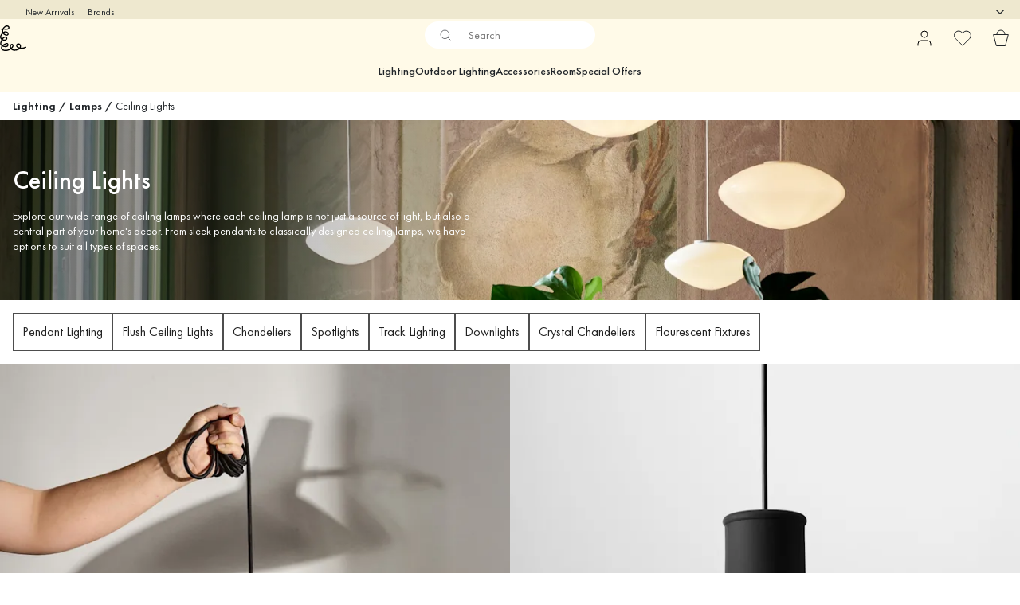

--- FILE ---
content_type: text/html; charset=utf-8
request_url: https://www.lightshop.com/en/lighting/lamps/ceiling-lights/
body_size: 80363
content:
<!DOCTYPE html><html lang="en-US"><head><meta name="viewport" content="width=device-width, initial-scale=1"/><link rel="preload" as="image" imageSrcSet="/assets/contentful/3z0s3o6jdu1r/2k1V7PRaBfOhjzsZ4f75Px/fc1259e284dde9555ed5367fe6cf3d12/ATD_Retail_2024_Mist_AP16_Mist_AP17.jpg?preset=medium 960w,/assets/contentful/3z0s3o6jdu1r/2k1V7PRaBfOhjzsZ4f75Px/fc1259e284dde9555ed5367fe6cf3d12/ATD_Retail_2024_Mist_AP16_Mist_AP17.jpg?preset=medium&amp;dpr=1.5 1440w,/assets/contentful/3z0s3o6jdu1r/2k1V7PRaBfOhjzsZ4f75Px/fc1259e284dde9555ed5367fe6cf3d12/ATD_Retail_2024_Mist_AP16_Mist_AP17.jpg?preset=medium&amp;dpr=2 1920w"/><script type="module" src="/static/runtime.bba9d1df841074f9.js" async=""></script><script type="module" src="/static/main.5986f5c473330ccb.js" async=""></script><script type="module" src="/static/vendor.dedd140be8af606a.js" async=""></script><meta name="baidu-site-verification" content="codeva-pTtgj066lc"/><meta name="theme-color" content="#000"/><title>Ceiling Light | Buy Designer Ceiling Lights Online | Lightshop</title><meta data-excite="true" property="og:title" content="Ceiling Light | Buy Designer Ceiling Lights Online | Lightshop"/><meta data-excite="true" name="robots" content="index,follow"/><meta data-excite="true" name="description" content="Ceiling Lights | Lightshop ✓ Fast world-wide shipping ✓ Lighting specialist since 1999 ✓ 365 days return policy"/><meta data-excite="true" property="og:description" content="Ceiling Lights | Lightshop ✓ Fast world-wide shipping ✓ Lighting specialist since 1999 ✓ 365 days return policy"/><link rel="canonical" href="https://www.lightshop.com/en/lighting/lamps/ceiling-lights/" data-excite="true"/><link rel="og:url" href="https://www.lightshop.com/en/lighting/lamps/ceiling-lights/" data-excite="true"/><link rel="manifest" href="/webappmanifest" crossorigin="use-credentials"/></head><script type="text/javascript">
            !function (a, b, c, d, e, f, g, h) {
                a.RaygunObject = e, a[e] = a[e] || function () {
                    (a[e].o = a[e].o || []).push(arguments)
                }, f = b.createElement(c), g = b.getElementsByTagName(c)[0],
                    f.async = 1, f.src = d, g.parentNode.insertBefore(f, g), h = a.onerror, a.onerror = function (b, c, d, f, g) {
                        h && h(b, c, d, f, g), g || (g = new Error(b)), a[e].q = a[e].q || [], a[e].q.push({
                            e: g
                        })
                    }
            }(window, document, "script", "//cdn.raygun.io/raygun4js/raygun.min.js", "rg4js");
        </script>
        <script type="text/javascript">
            rg4js('apiKey', 'z6rtOkiwo7eLapVLzk2qVg');
            rg4js('enableCrashReporting', true);
            rg4js('setVersion',  '1.76.15');
            rg4js('logContentsOfXhrCalls', true);
            rg4js('disableAutoBreadcrumbs');
            </script><script type="text/javascript">window.dataLayer = window.dataLayer || [];

            function gtag(){ dataLayer.push(arguments); }
            
            // Set default consent to 'denied' as a placeholder
            
            // Determine actual values based on customer's own requirements
            
            gtag('consent', 'default', {
            
            'ad_storage': 'denied',
            
            'ad_user_data': 'denied',
            
            'ad_personalization': 'denied',
            
            'analytics_storage': 'denied',
            
            'wait_for_update': 500
            
            });
            
            gtag('set', 'ads_data_redaction', true);</script><script id="CookieConsent" type="text/javascript" data-culture="EN" src="https://policy.app.cookieinformation.com/uc.js" data-gcm-version="2.0"></script><link rel="stylesheet" href="/static/main.9fe1c10ca076260f.css"/><link rel="stylesheet" href="/static/vendor.c7c4a3e591ac7730.css"/><script>(function(w,d,s,l,i){w[l]=w[l]||[];w[l].push({'gtm.start':
new Date().getTime(),event:'gtm.js'});var f=d.getElementsByTagName(s)[0],
j=d.createElement(s),dl=l!='dataLayer'?'&l='+l:'';j.async=true;j.src=
'https://www.googletagmanager.com/gtm.js?id='+i+dl;f.parentNode.insertBefore(j,f);
})(window,document,'script','dataLayer','GTM-WRL99SXS');</script><script>document.addEventListener('load',function(e) {  if (e.target instanceof HTMLImageElement){ e.target.style.opacity = '1'}},{ capture: true });</script><div id="container"><style data-glitz="">.a{color:inherit}.b{background-color:#EEE8CF}</style><div class="a b"><style data-glitz="">.c{z-index:6}.d{height:24px}.e{position:relative}.f{align-items:center;-webkit-box-align:center}.g{grid-template-columns:1fr auto 1fr;-ms-grid-columns:1fr auto 1fr}.h{grid-template-areas:"left center right"}.i{display:-ms-grid;display:grid}.k{width:100%}.o{padding-right:16px}.p{padding-left:16px}@media (min-width: 1281px){.j{height:30px}.l{max-width:1440px}.m{margin-right:auto}.n{margin-left:auto}.q{padding-right:40px}.r{padding-left:40px}}</style><div class="c d e f g h i j k l m n o p q r"><style data-glitz="">.s{grid-area:left}.t{display:-webkit-box;display:-moz-box;display:-ms-flexbox;display:-webkit-flex;display:flex}</style><div class="s t"><style data-glitz="">.u{white-space:nowrap}.w{font-size:12px}.x{margin-left:16px}.y{text-decoration:none}.v:first-child{margin-left:0}.z:visited{color:inherit}.a0:hover{color:inherit}.a1:hover{text-decoration:none}</style><a title="New Arrivals" class="u v w x y z a0 a1 a" data-spa-link="true" href="/en/new-arrivals/?sortBy=new">New Arrivals</a><a title="Brands" class="u v w x y z a0 a1 a" data-spa-link="true" href="/en/brands_/">Brands</a></div><style data-glitz="">.a2{max-width:500px}.a3{justify-content:center;-webkit-box-pack:center}.a4{height:inherit}.a5{grid-area:center}</style><div class="a2 k a3 a4 t a5 e"><style data-glitz="">.a6{gap:8px}.a7{pointer-events:none}.a8{will-change:transform, opacity}.a9{transform:translateY(50%)}.aa{bottom:0}.ab{position:absolute}.ac{opacity:0}</style><div class="a a6 w a3 f t a4 a7 a8 a9 aa ab ac"><style data-glitz="">.ae{height:14px}.af{width:14px}.ag{min-width:1.5em}.ah{min-height:1.5em}.ai{display:block}</style><svg xmlns="http://www.w3.org/2000/svg" fill="none" stroke="currentColor" viewBox="0 0 24 24" class="ae af a ag ah ai"><path d="M20 6 9 17l-5-5"></path></svg><style data-glitz="">.aj{margin-bottom:0}.al{line-height:1.7142857142857142}@media (min-width: 1281px){.ak{margin-bottom:0}}</style><p class="u w aj ak al"><span>60</span><span> DAYS RETURN POLICY</span></p></div><div class="a a6 w a3 f t a4 a7 a8 a9 aa ab ac"><svg xmlns="http://www.w3.org/2000/svg" fill="none" stroke="currentColor" viewBox="0 0 24 24" class="ae af a ag ah ai"><path d="M20 6 9 17l-5-5"></path></svg><p class="u w aj ak al">FAST WORLDWIDE SHIPPING</p></div><div class="a a6 w a3 f t a4 a7 a8 a9 aa ab ac"><svg xmlns="http://www.w3.org/2000/svg" fill="none" stroke="currentColor" viewBox="0 0 24 24" class="ae af a ag ah ai"><path d="M20 6 9 17l-5-5"></path></svg><p class="u w aj ak al">LIGHTING SPECIALIST SINCE 1999</p></div></div><style data-glitz="">.am{justify-self:end;-ms-grid-column-align:end}.an{grid-area:right}.ao{height:100%}.ap{font-size:16px}.aq{text-transform:capitalize}.ar{flex-direction:column;-webkit-box-orient:vertical;-webkit-box-direction:normal}</style><div class="am an ao ap aq ar t"><input type="hidden" value="en-US"/><style data-glitz="">.as{font-weight:bold}.at{padding-right:0}.au{padding-left:0}.av{line-height:24px}.aw{padding-bottom:3px}.ax{padding-top:3px}.ay{z-index:1}.az{cursor:pointer}.b0{justify-content:space-between;-webkit-box-pack:justify}</style><div class="as at au av w aw ax ao ay az f b0 t"><style data-glitz="">.b1{font-weight:500}.b2{overflow:hidden}.b3{text-overflow:ellipsis}</style><span class="k b1 b2 b3 u"><style data-glitz="">.b4{padding-left:8px}</style><span class="b1 w b4"></span></span><style data-glitz="">.b5{transform:scaleY(1)}.b6{transition-timing-function:ease-out}.b7{transition-duration:200ms}.b8{transition-property:transform;-webkit-transition-property:transform;-moz-transition-property:transform}.b9{flex-shrink:0}.ba{margin-left:12px}.bb{width:1.5em}.bc{height:1.5em}</style><svg xmlns="http://www.w3.org/2000/svg" fill="none" viewBox="0 0 24 24" class="b5 b6 b7 b8 b9 ba bb bc ai"><path stroke="currentColor" stroke-linecap="round" stroke-linejoin="round" stroke-width="1.5" d="m6 9 6 6 6-6"></path></svg></div><style data-glitz="">.bd{z-index:2}</style><div class="bd e"></div></div></div></div><style data-glitz="">.be{z-index:3}.bf{top:-1px}.bg{background-color:#FFFAE8}.bh{position:-webkit-sticky;position:sticky}.bi{height:auto}.bj{align-items:inherit;-webkit-box-align:inherit}</style><header class="be bf bg bh bi bj ar"><style data-glitz="">@media (min-width: 1281px){.bk{height:66px}}</style><div class="e b0 f g i bk q r k l m n"><style data-glitz="">.bl{justify-self:flex-start}</style><div class="bl f t"><a aria-label="Start page" class="z a0 a1 y a" data-spa-link="true" href="/en/lighting/lamps/ceiling-lights/"><style data-glitz="">.bm{height:32px}.bn{width:auto}</style><svg xmlns="http://www.w3.org/2000/svg" viewBox="0 0 123.17 118.55" class="bm bn ai"><path d="M119.16 98.99c-6.79 3.52-14.58 4.95-22.16 4.17 2.15-5.08 1.99-11.25-1.51-15.68-2.97-3.76-8.08-5.02-12.61-3.73-4.64 1.33-8.16 5.41-7.63 10.4.62 5.77 5.67 9.7 10.7 11.78.57.24 1.17.46 1.75.66-1.7 1.31-3.64 2.31-5.6 3.05-4.51 1.69-9.39 2.52-14.2 2.35-4.33-.15-9.01-1.3-12.29-4.29 2.56-2.38 4.78-5.18 6.21-8.32 2.11-4.66 2.31-11.94-3.76-13.65-5.98-1.69-11.16 4.14-12.06 9.54-.66 4.05.25 8.09 2.24 11.57-3.72 2.51-8.03 4.21-12.38 5.23-4.15.96-8.41 1.29-12.66 1.09-3.73-.17-7.75-.88-10.87-3.09-3.42-2.44-3.57-6.45-1.54-10.07.37-.66.78-1.3 1.25-1.9 3.86 1.53 8.09 2.32 11.69 2.6 5.28.41 11.92-.64 14.73-5.73 2.19-3.98 1.86-9.83-2.08-12.62-2.59-1.82-5.83-1.38-8.61-.28-2.61 1.04-5.2 2.2-7.72 3.45-3.3 1.65-6.52 3.62-9.24 6.13-2.51-1.54-4.58-3.73-4.79-6.78-.19-2.75.88-5.52 1.78-8.08.88-2.51 1.91-4.96 3.08-7.35.11-.21.21-.44.33-.65 4.83 2.22 10.78 3.37 15.76 1.37 4.94-1.98 8.55-7.6 6.74-12.98-2.11-6.26-9.61-6.87-14.89-4.55-4.01 1.76-7.13 5.12-9.53 8.8-2.34-1.95-4.03-4.56-4.01-7.75.04-4.78 3.24-9.37 6.18-12.9.7-.84 1.43-1.66 2.23-2.44 2.1 2.87 4.84 5.28 7.96 6.9 4.59 2.4 11.88 4.03 16.27.38 4.68-3.9 2.2-11.2-1.8-14.56-4.07-3.41-9.78-4.55-14.92-3.3-2.06.5-4.01 1.37-5.81 2.47-1.14-3.49-.96-7.07.33-10.43 3.76.05 7.51.11 11.25.17 5.03.07 11.03.28 14.96-3.44 4.82-4.56 2.14-12.17-3.18-14.97C33.48-1.2 27.23-.1 22.48 3.18c-4.11 2.84-7.64 6.83-10.07 11.28-2.53-.05-5.06-.08-7.59-.12-3.41-.05-3.41 5.24 0 5.29 1.79.03 3.58.05 5.37.08-1.33 4.59-1.04 9.36.82 13.84-1.34 1.22-2.57 2.57-3.69 3.95C3.48 42.29-.52 48.36.05 54.78c.41 4.68 3.01 8.55 6.6 11.29a78 78 0 0 0-3.29 7.51C2.15 76.74.98 80.02.75 83.41c-.38 5.6 2.44 9.55 6.54 12.26-.12.16-.24.32-.34.49-3.33 5.06-4.06 11.6.2 16.34 3.52 3.9 9.2 5.37 14.23 5.84 10.27.94 21.54-1.33 30.08-7.27 8.16 8.16 22.66 7.42 32.64 3.46 3.64-1.45 7.11-3.53 9.71-6.41 3.48.57 7.03.68 10.46.41 6.14-.46 12.09-2.14 17.58-4.98 3.03-1.57.35-6.13-2.68-4.56Zm-98.93-7.58c1.99-1.13 4.05-2.1 6.13-3.03 1.78-.78 4.33-2.38 6.32-1.98.65.13.64.15 1.06.61.03.03.04.05.07.07.01.01.01.03.03.04s.03.04.04.07c.09.15.17.31.25.45.01.03.03.05.04.07 0 .01.01.01.01.04.08.21.15.42.2.64.28 1.06.15 2.65-.36 3.65-.36.74-.49.96-1.11 1.5-.72.61-1.62 1.06-2.52 1.34-2.15.7-4.42.7-6.65.53-2.51-.2-5.08-.62-7.54-1.38 1.27-.97 2.64-1.83 4.03-2.61ZM18.6 58.86c2.38-1.79 8.12-3.99 9.9-.5.56 1.09.41 2.65-.2 3.95-.77 1.65-2.12 2.64-3.9 3.16-3.41.98-7.3.17-10.59-1.29 1.31-2.02 2.87-3.87 4.79-5.32m3.69-25.9c3.33-.9 7.31-.35 10.11 1.84 2 1.57 4.72 6.42.74 7.38-3.76.9-7.95-.72-10.99-2.84a18.3 18.3 0 0 1-4.37-4.37c1.39-.88 2.89-1.58 4.5-2.02ZM25.67 7.4c3.34-2.15 7.86-3.18 11.35-.7 1.42 1.01 2.55 2.87 2.08 4.64-.32 1.23-1.43 2.02-2.71 2.49-1.8.66-3.69.84-5.59.88-2.76.05-5.53-.07-8.31-.11-1.31-.03-2.61-.04-3.93-.05 1.9-2.81 4.34-5.36 7.1-7.15Zm25.39 90.3c.03-1.71.52-3.57 1.62-4.96.84-1.07 2.59-2.39 3.99-1.9.58.2.9.65 1.04.97.33.81.33 1.61.2 2.53-.25 1.74-1.1 3.37-2.06 4.88-1 1.55-2.15 2.97-3.45 4.23-.89-1.79-1.38-3.76-1.34-5.76Zm29.8-2.59c-.61-1.5-.41-3.03.24-4.11.11-.19.88-1 1.02-1.1.76-.56 1.17-.74 1.88-.97 2.75-.86 5.72-.41 7.52 2.03 2.2 2.99 1.99 7.34.44 10.55-.12.24-.24.46-.36.69q-.855-.195-1.71-.45c-3.41-1.02-7.6-3.12-9.04-6.63Z" style="stroke-width:0"></path></svg></a></div><style data-glitz="">.bo{transition-property:background, box-shadow;-webkit-transition-property:background, box-shadow;-moz-transition-property:background, box-shadow}@media (min-width: 1281px){.bp{width:400px}.bq{align-items:center;-webkit-box-align:center}}</style><form role="search" class="b6 b7 bo k e ay t bp bq" action=""><style data-glitz="">.br{background-color:#FFFFFF}.bs{border-bottom-style:solid}.bt{border-bottom-color:transparent}.bu{border-bottom-width:thin}.bv{border-top-style:solid}.bw{border-top-color:transparent}.bx{border-top-width:thin}.by{border-right-style:solid}.bz{border-right-color:transparent}.c0{border-right-width:thin}.c1{border-left-style:solid}.c2{border-left-color:transparent}.c3{border-left-width:thin}.c4{height:34px}.c5{border-radius:50px}.ca{transition-property:background-color;-webkit-transition-property:background-color;-moz-transition-property:background-color}@media (max-width: 1280px){.c6{border-bottom-color:transparent}.c7{margin-bottom:8px}.c8{margin-right:12px}.c9{margin-left:12px}}</style><div class="br bs bt bu bv bw bx by bz c0 c1 c2 c3 c4 ay k f t c5 c6 c7 c8 c9 b6 b7 ca"><style data-glitz="">.cb{margin-left:8px}.cc{padding-bottom:0}.cd{padding-top:0}.ce{font-weight:450}.cf{border-radius:0}.cg{background-color:transparent}.ch{text-transform:initial}.co{transition-property:color, background, opacity, border-color;-webkit-transition-property:color, background, opacity, border-color;-moz-transition-property:color, background, opacity, border-color}.cp{border-bottom-width:1px}.cq{border-top-width:1px}.cr{border-right-width:1px}.cs{border-left-width:1px}.ct{user-select:none;-webkit-user-select:none;-ms-user-select:none}.cu{font-variant:inherit}.cv{font-style:inherit}@media (hover: hover){.ci:hover{border-bottom-color:transparent}.cj:hover{border-top-color:transparent}.ck:hover{border-right-color:transparent}.cl:hover{border-left-color:transparent}.cm:hover{background-color:transparent}.cn:hover{color:inherit}}</style><button tabindex="0" type="submit" aria-label="Search" data-test-id="quick-search-btn" class="cb cc cd at au b9 ce cf a cg ch f a3 t ci cj ck cl cm cn av ap b6 b7 co bt bs cp bw bv cq bz by cr c2 c1 cs ct cu cv"><style data-glitz="">.cw{margin-bottom:8px}.cx{margin-top:8px}.cy{margin-right:8px}.cz{height:16px}.d0{width:16px}</style><svg xmlns="http://www.w3.org/2000/svg" fill="none" viewBox="0 0 24 24" class="cw cx cy cb cz d0 ai"><path stroke="#2E3035" stroke-linecap="round" stroke-linejoin="round" d="M11 19a8 8 0 1 0 0-16 8 8 0 0 0 0 16M21 21l-4.35-4.35"></path></svg></button><style data-glitz="">.d2{flex-grow:1;-webkit-box-flex:1}.d8{border-bottom-style:none}.d9{border-top-style:none}.da{border-right-style:none}.db{border-left-style:none}.dc{padding-left:12px}.dd{font-size:14px}.d1::-webkit-search-cancel-button{display:none}.d3:focus{outline-style:none}.d4:focus{border-bottom-style:none}.d5:focus{border-top-style:none}.d6:focus{border-right-style:none}.d7:focus{border-left-style:none}</style><input tabindex="0" aria-label="Search" aria-disabled="false" role="combobox" type="search" autoComplete="off" aria-autocomplete="list" aria-activedescendant="-1-item-" aria-expanded="false" aria-controls="suggestions" aria-owns="suggestions" placeholder="Search" data-test-id="quick-search-input" class="d1 d2 d3 d4 d5 d6 d7 d8 d9 da db cg a4 k dc dd" name="q" value=""/><style data-glitz="">.de{visibility:hidden}</style><button type="button" tabindex="0" aria-label="CLOSE" class="cy cc cd at au b9 de ce cf a cg ch f a3 t ci cj ck cl cm cn av ap b6 b7 co bt bs cp bw bv cq bz by cr c2 c1 cs ct cu cv"><svg xmlns="http://www.w3.org/2000/svg" fill="none" viewBox="0 0 24 24" class="cw cx cy cb cz d0 ai"><path stroke="currentColor" stroke-linecap="round" stroke-linejoin="round" d="M18 6 6 18M6 6l12 12"></path></svg></button></div><style data-glitz="">.df{left:12px}.dg{top:40px}.dh{width:calc(100% - 24px)}.di{border-bottom-width:0}.dj{border-top-width:0}.dk{border-right-width:0}.dl{border-left-width:0}.dm{border-radius:16px}.dp{transition-property:border-color, box-shadow;-webkit-transition-property:border-color, box-shadow;-moz-transition-property:border-color, box-shadow}.dq{height:0}.dr{background-color:white}@media (min-width: 1281px){.dn{left:0}.do{width:100%}.ds{border-top-width:0}}</style><div class="df dg dh ab di bs bt dj bv bw dk by bz dl c1 c2 dm dn do b6 b7 dp dq b2 dr ds"><style data-glitz="">.dt{padding-bottom:16px}.du{padding-top:8px}</style><div class="dt du"></div></div></form><style data-glitz="">.dv{justify-self:flex-end}</style><div class="dv f t"><style data-glitz="">.dw{padding-bottom:11px}.dx{padding-top:11px}.dy{padding-right:11px}.dz{padding-left:11px}</style><a aria-label="My pages" data-test-id="my-pages-button" class="ce cf a cg ch f a3 t ci cj ck cl cm cn av ap dw dx dy dz b6 b7 co bt bs cp bw bv cq bz by cr c2 c1 cs a0 a1 y" data-spa-link="true" href=""><svg xmlns="http://www.w3.org/2000/svg" fill="none" viewBox="0 0 24 24" data-test-id="my-pages-link" class="bb bc ai"><path stroke="#000" stroke-linecap="round" stroke-linejoin="round" d="M20 21v-2a4 4 0 0 0-4-4H8a4 4 0 0 0-4 4v2M12 11a4 4 0 1 0 0-8 4 4 0 0 0 0 8"></path></svg></a><style data-glitz="">.e0{overflow:visible}</style><a aria-label="My favourites" class="e0 e ce cf a cg ch f a3 t ci cj ck cl cm cn av ap dw dx dy dz b6 b7 co bt bs cp bw bv cq bz by cr c2 c1 cs a0 a1 y" data-spa-link="true" href=""><svg xmlns="http://www.w3.org/2000/svg" fill="none" viewBox="0 0 24 24" data-test-id="my-wishlist-link" class="bb bc ai"><path stroke="currentColor" stroke-linecap="round" stroke-linejoin="round" d="M20.84 4.61a5.5 5.5 0 0 0-7.78 0L12 5.67l-1.06-1.06a5.501 5.501 0 0 0-7.78 7.78l1.06 1.06L12 21.23l7.78-7.78 1.06-1.06a5.5 5.5 0 0 0 0-7.78"></path></svg></a><button aria-label="Shopping bag" title="You have 0 items in cart" data-test-id="header-cart-icon" class="e0 e ce cf a cg ch f a3 t ci cj ck cl cm cn av ap dw dx dy dz b6 b7 co bt bs cp bw bv cq bz by cr c2 c1 cs ct cu cv"><svg xmlns="http://www.w3.org/2000/svg" fill="none" viewBox="0 0 24 24" data-test-id="minicart-link" class="bb bc ai"><path stroke="currentColor" d="m6.384 21.5-3.733-14h18.698l-3.733 14z"></path><path fill="transparent" fill-rule="evenodd" stroke="currentColor" d="M17 7A5 5 0 0 0 7 7"></path></svg></button></div></div><style data-glitz="">.e1{min-height:44px}</style><nav class="e1 k dt du"><div class="a3 t q r k l m n"><style data-glitz="">.e2{gap:24px}.e3{list-style:none}.e4{margin-top:0}.e5{margin-right:0}.e6{margin-left:0}</style><ul class="e2 t e3 cc cd at au aj e4 e5 e6"><li><style data-glitz="">.e7:hover{text-decoration:underline}</style><a data-test-id="product-category-tabs" class="e7 u ai ce dd z a0 y a" data-spa-link="true" href="/en/lighting/">Lighting</a></li><li><a data-test-id="product-category-tabs" class="e7 u ai ce dd z a0 y a" data-spa-link="true" href="/en/outdoor-lighting/">Outdoor Lighting</a></li><li><a data-test-id="product-category-tabs" class="e7 u ai ce dd z a0 y a" data-spa-link="true" href="/en/lighting/lighting-accessories/">Accessories</a></li><li><a data-test-id="product-category-tabs" class="e7 u ai ce dd z a0 y a" data-spa-link="true" href="/en/room/">Room</a></li><li><a data-test-id="product-category-tabs" class="e7 u ai ce dd z a0 y a" data-spa-link="true" href="/en/special-offers/">Special Offers</a></li></ul></div></nav></header><div style="display:contents"><style data-glitz="">.ea{width:440px}.eb{top:0}.ec{left:100%}.ed{will-change:transform}.ee{max-width:100%}.ef{position:fixed}@media (min-width: 1281px){.e8{display:none}.e9{width:auto}}</style><div class="bg b2 e8 e9 ea aa eb ec ed ee ar t ef"><style data-glitz="">.eg{padding-bottom:4px}.eh{padding-top:4px}</style><div class="eg eh ai e"><style data-glitz="">.ei{transform:translate(-50%, -50%)}.ej{top:50%}.ek{left:50%}</style><svg xmlns="http://www.w3.org/2000/svg" viewBox="0 0 123.17 118.55" class="ei ej ek ab bm bn ai"><path d="M119.16 98.99c-6.79 3.52-14.58 4.95-22.16 4.17 2.15-5.08 1.99-11.25-1.51-15.68-2.97-3.76-8.08-5.02-12.61-3.73-4.64 1.33-8.16 5.41-7.63 10.4.62 5.77 5.67 9.7 10.7 11.78.57.24 1.17.46 1.75.66-1.7 1.31-3.64 2.31-5.6 3.05-4.51 1.69-9.39 2.52-14.2 2.35-4.33-.15-9.01-1.3-12.29-4.29 2.56-2.38 4.78-5.18 6.21-8.32 2.11-4.66 2.31-11.94-3.76-13.65-5.98-1.69-11.16 4.14-12.06 9.54-.66 4.05.25 8.09 2.24 11.57-3.72 2.51-8.03 4.21-12.38 5.23-4.15.96-8.41 1.29-12.66 1.09-3.73-.17-7.75-.88-10.87-3.09-3.42-2.44-3.57-6.45-1.54-10.07.37-.66.78-1.3 1.25-1.9 3.86 1.53 8.09 2.32 11.69 2.6 5.28.41 11.92-.64 14.73-5.73 2.19-3.98 1.86-9.83-2.08-12.62-2.59-1.82-5.83-1.38-8.61-.28-2.61 1.04-5.2 2.2-7.72 3.45-3.3 1.65-6.52 3.62-9.24 6.13-2.51-1.54-4.58-3.73-4.79-6.78-.19-2.75.88-5.52 1.78-8.08.88-2.51 1.91-4.96 3.08-7.35.11-.21.21-.44.33-.65 4.83 2.22 10.78 3.37 15.76 1.37 4.94-1.98 8.55-7.6 6.74-12.98-2.11-6.26-9.61-6.87-14.89-4.55-4.01 1.76-7.13 5.12-9.53 8.8-2.34-1.95-4.03-4.56-4.01-7.75.04-4.78 3.24-9.37 6.18-12.9.7-.84 1.43-1.66 2.23-2.44 2.1 2.87 4.84 5.28 7.96 6.9 4.59 2.4 11.88 4.03 16.27.38 4.68-3.9 2.2-11.2-1.8-14.56-4.07-3.41-9.78-4.55-14.92-3.3-2.06.5-4.01 1.37-5.81 2.47-1.14-3.49-.96-7.07.33-10.43 3.76.05 7.51.11 11.25.17 5.03.07 11.03.28 14.96-3.44 4.82-4.56 2.14-12.17-3.18-14.97C33.48-1.2 27.23-.1 22.48 3.18c-4.11 2.84-7.64 6.83-10.07 11.28-2.53-.05-5.06-.08-7.59-.12-3.41-.05-3.41 5.24 0 5.29 1.79.03 3.58.05 5.37.08-1.33 4.59-1.04 9.36.82 13.84-1.34 1.22-2.57 2.57-3.69 3.95C3.48 42.29-.52 48.36.05 54.78c.41 4.68 3.01 8.55 6.6 11.29a78 78 0 0 0-3.29 7.51C2.15 76.74.98 80.02.75 83.41c-.38 5.6 2.44 9.55 6.54 12.26-.12.16-.24.32-.34.49-3.33 5.06-4.06 11.6.2 16.34 3.52 3.9 9.2 5.37 14.23 5.84 10.27.94 21.54-1.33 30.08-7.27 8.16 8.16 22.66 7.42 32.64 3.46 3.64-1.45 7.11-3.53 9.71-6.41 3.48.57 7.03.68 10.46.41 6.14-.46 12.09-2.14 17.58-4.98 3.03-1.57.35-6.13-2.68-4.56Zm-98.93-7.58c1.99-1.13 4.05-2.1 6.13-3.03 1.78-.78 4.33-2.38 6.32-1.98.65.13.64.15 1.06.61.03.03.04.05.07.07.01.01.01.03.03.04s.03.04.04.07c.09.15.17.31.25.45.01.03.03.05.04.07 0 .01.01.01.01.04.08.21.15.42.2.64.28 1.06.15 2.65-.36 3.65-.36.74-.49.96-1.11 1.5-.72.61-1.62 1.06-2.52 1.34-2.15.7-4.42.7-6.65.53-2.51-.2-5.08-.62-7.54-1.38 1.27-.97 2.64-1.83 4.03-2.61ZM18.6 58.86c2.38-1.79 8.12-3.99 9.9-.5.56 1.09.41 2.65-.2 3.95-.77 1.65-2.12 2.64-3.9 3.16-3.41.98-7.3.17-10.59-1.29 1.31-2.02 2.87-3.87 4.79-5.32m3.69-25.9c3.33-.9 7.31-.35 10.11 1.84 2 1.57 4.72 6.42.74 7.38-3.76.9-7.95-.72-10.99-2.84a18.3 18.3 0 0 1-4.37-4.37c1.39-.88 2.89-1.58 4.5-2.02ZM25.67 7.4c3.34-2.15 7.86-3.18 11.35-.7 1.42 1.01 2.55 2.87 2.08 4.64-.32 1.23-1.43 2.02-2.71 2.49-1.8.66-3.69.84-5.59.88-2.76.05-5.53-.07-8.31-.11-1.31-.03-2.61-.04-3.93-.05 1.9-2.81 4.34-5.36 7.1-7.15Zm25.39 90.3c.03-1.71.52-3.57 1.62-4.96.84-1.07 2.59-2.39 3.99-1.9.58.2.9.65 1.04.97.33.81.33 1.61.2 2.53-.25 1.74-1.1 3.37-2.06 4.88-1 1.55-2.15 2.97-3.45 4.23-.89-1.79-1.38-3.76-1.34-5.76Zm29.8-2.59c-.61-1.5-.41-3.03.24-4.11.11-.19.88-1 1.02-1.1.76-.56 1.17-.74 1.88-.97 2.75-.86 5.72-.41 7.52 2.03 2.2 2.99 1.99 7.34.44 10.55-.12.24-.24.46-.36.69q-.855-.195-1.71-.45c-3.41-1.02-7.6-3.12-9.04-6.63Z" style="stroke-width:0"></path></svg><style data-glitz="">.el{float:right}</style><button class="el ce cf a cg ch f a3 t ci cj ck cl cm cn av ap dw dx dy dz b6 b7 co bt bs cp bw bv cq bz by cr c2 c1 cs b2 e ct cu cv"><svg xmlns="http://www.w3.org/2000/svg" fill="none" viewBox="0 0 24 24" class="bb bc ai"><path stroke="currentColor" stroke-linecap="round" stroke-linejoin="round" d="M18 6 6 18M6 6l12 12"></path></svg></button></div><style data-glitz="">.em{grid-template-columns:repeat(2, 1fr);-ms-grid-columns:repeat(2, 1fr)}</style><div class="em i"><style data-glitz="">.eo{padding-bottom:12px}.ep{padding-top:12px}.eq{transition-duration:300ms}.er{font-size:18px}.es{padding-right:23px}.et{padding-left:23px}.eu{color:#222222}.f1{border-bottom-color:#4D4D4D}.f2{border-top-color:#4D4D4D}.f3{border-right-color:#4D4D4D}.f4{border-left-color:#4D4D4D}.en:focus-visible{outline-offset:-2px}@media (hover: hover){.ev:hover{border-bottom-color:#4D4D4D}.ew:hover{border-top-color:#4D4D4D}.ex:hover{border-right-color:#4D4D4D}.ey:hover{border-left-color:#4D4D4D}.ez:hover{background-color:#F3F3F3}.f0:hover{color:#222222}}</style><button class="bg en eo ep di dj dk dl ch ca eq ce er f a3 t av es et cf eu ev ew ex ey ez f0 b6 f1 bs f2 bv f3 by f4 c1 ct cu cv">Products</button><button class="b en eo ep di dj dk dl ch ca eq ce er f a3 t av es et cf eu ev ew ex ey ez f0 b6 f1 bs f2 bv f3 by f4 c1 ct cu cv">Other</button></div><style data-glitz="">.f5{overflow-x:hidden}</style><nav class="ao f5 e d2"><style data-glitz="">.f6{will-change:opacity, transform}</style><div class="f6 ar t aa eb ao k ab"><style data-glitz="">.f7{overflow-y:auto}.f8{-webkit-overflow-scrolling:touch}</style><ul class="f7 f8 e3 cc cd at au aj e4 e5 e6"><style data-glitz="">@media (max-width: 1280px){.f9{border-bottom-style:solid}.fa{border-bottom-width:1px}.fb{border-bottom-color:#EEE8CF}}</style><li class="f9 fa fb"><style data-glitz="">.fc{padding-right:24px}.fd{padding-left:24px}@media (max-width: 1280px){.fe{padding-bottom:16px}.ff{padding-top:16px}.fg{padding-right:24px}.fh{padding-left:24px}.fi{font-size:18px}.fj{font-weight:400}}</style><a data-test-id="sidebar-product-category" class="eo ep fc fd u k f b0 t fe ff fg fh fi fj z a0 a1 y a" data-spa-link="true" href="/en/lighting/">Lighting<style data-glitz="">.fk{transform:rotate(270deg)}</style><svg xmlns="http://www.w3.org/2000/svg" fill="none" viewBox="0 0 24 24" class="dd fk bb bc ai"><path stroke="currentColor" stroke-linecap="round" stroke-linejoin="round" stroke-width="1.5" d="m6 9 6 6 6-6"></path></svg></a></li><li class="f9 fa fb"><a data-test-id="sidebar-product-category" class="eo ep fc fd u k f b0 t fe ff fg fh fi fj z a0 a1 y a" data-spa-link="true" href="/en/outdoor-lighting/">Outdoor Lighting<svg xmlns="http://www.w3.org/2000/svg" fill="none" viewBox="0 0 24 24" class="dd fk bb bc ai"><path stroke="currentColor" stroke-linecap="round" stroke-linejoin="round" stroke-width="1.5" d="m6 9 6 6 6-6"></path></svg></a></li><li class="f9 fa fb"><a data-test-id="sidebar-product-category" class="eo ep fc fd u k f b0 t fe ff fg fh fi fj z a0 a1 y a" data-spa-link="true" href="/en/lighting/lighting-accessories/">Accessories<svg xmlns="http://www.w3.org/2000/svg" fill="none" viewBox="0 0 24 24" class="dd fk bb bc ai"><path stroke="currentColor" stroke-linecap="round" stroke-linejoin="round" stroke-width="1.5" d="m6 9 6 6 6-6"></path></svg></a></li><li class="f9 fa fb"><a data-test-id="sidebar-product-category" class="eo ep fc fd u k f b0 t fe ff fg fh fi fj z a0 a1 y a" data-spa-link="true" href="/en/room/">Room<svg xmlns="http://www.w3.org/2000/svg" fill="none" viewBox="0 0 24 24" class="dd fk bb bc ai"><path stroke="currentColor" stroke-linecap="round" stroke-linejoin="round" stroke-width="1.5" d="m6 9 6 6 6-6"></path></svg></a></li><li class="f9 fa fb"><a data-test-id="sidebar-product-category" class="eo ep fc fd u k f b0 t fe ff fg fh fi fj z a0 a1 y a" data-spa-link="true" href="/en/special-offers/">Special Offers</a></li><style data-glitz="">.fl{padding-bottom:8px}.fm{padding-right:8px}.fn{grid-template-columns:repeat(3, minmax(0, 1fr));-ms-grid-columns:repeat(3, minmax(0, 1fr))}</style><li class="dd fl du fm b4 k fn i"><style data-glitz="">.fo{padding-right:12px}</style><a class="fl du fo dc ar t f z a0 a1 y a" data-spa-link="true" href="/en/my-pages/"><style data-glitz="">.fp{object-fit:contain}.fq{width:28px}.fr{height:28px}.fs{transition-timing-function:ease-in}.ft{transition-property:opacity;-webkit-transition-property:opacity;-moz-transition-property:opacity}</style><img loading="lazy" alt="" height="24" width="24" src="/assets/contentful/3z0s3o6jdu1r/6jl7zNnYnACfOKFX5Qm5It/db98add7d445c5d10319be9f5f5ef551/user.svg" class="fp fq fr fs b7 ft ac ee"/><style data-glitz="">.fu{text-align:center}.fv{margin-top:12px}</style><div class="fu fv b3 b2 u y">My Pages</div></a><a class="fl du fo dc ar t f z a0 a1 y a" data-spa-link="true" href="/en/my-favourites/"><img loading="lazy" alt="" height="24" width="24" src="/assets/contentful/3z0s3o6jdu1r/1vgfFEI1AD7xGtrnQbEIRW/d6ed020cdbbd32f003a1fb2c9eb530fe/heart.svg" class="fp fq fr fs b7 ft ac ee"/><div class="fu fv b3 b2 u y">My favourites</div></a><a class="fl du fo dc ar t f z a0 a1 y a" data-spa-link="true" href="/en/customer-service/"><img loading="lazy" alt="" height="24" width="24" src="/assets/contentful/3z0s3o6jdu1r/1Gl18ACLR3AVYCYbVjow0Z/dc45c26bde6e15ed5c940a6bd0d2ff5d/chat.svg" class="fp fq fr fs b7 ft ac ee"/><div class="fu fv b3 b2 u y">Customer Service</div></a></li></ul></div><div class="f6 ar t aa eb ao k ab"><ul class="f7 f8 e3 cc cd at au aj e4 e5 e6"><li class="f9 fa fb"><a data-test-id="sidebar-product-category" class="eo ep fc fd u k f b0 t fe ff fg fh fi fj z a0 a1 y a" data-spa-link="true" href="/en/new-arrivals/?sortBy=new">New Arrivals</a></li><li class="f9 fa fb"><a data-test-id="sidebar-product-category" class="eo ep fc fd u k f b0 t fe ff fg fh fi fj z a0 a1 y a" data-spa-link="true" href="/en/brands_/">Brands</a></li><li class="f9 fa fb"><a data-test-id="sidebar-product-category" class="eo ep fc fd u k f b0 t fe ff fg fh fi fj z a0 a1 y a" data-spa-link="true" href="/en/special-offers/">Special Offers</a></li><li class="dd fl du fm b4 k fn i"><a class="fl du fo dc ar t f z a0 a1 y a" data-spa-link="true" href="/en/my-pages/"><img loading="lazy" alt="" height="24" width="24" src="/assets/contentful/3z0s3o6jdu1r/6jl7zNnYnACfOKFX5Qm5It/db98add7d445c5d10319be9f5f5ef551/user.svg" class="fp fq fr fs b7 ft ac ee"/><div class="fu fv b3 b2 u y">My Pages</div></a><a class="fl du fo dc ar t f z a0 a1 y a" data-spa-link="true" href="/en/my-favourites/"><img loading="lazy" alt="" height="24" width="24" src="/assets/contentful/3z0s3o6jdu1r/1vgfFEI1AD7xGtrnQbEIRW/d6ed020cdbbd32f003a1fb2c9eb530fe/heart.svg" class="fp fq fr fs b7 ft ac ee"/><div class="fu fv b3 b2 u y">My favourites</div></a><a class="fl du fo dc ar t f z a0 a1 y a" data-spa-link="true" href="/en/customer-service/"><img loading="lazy" alt="" height="24" width="24" src="/assets/contentful/3z0s3o6jdu1r/1Gl18ACLR3AVYCYbVjow0Z/dc45c26bde6e15ed5c940a6bd0d2ff5d/chat.svg" class="fp fq fr fs b7 ft ac ee"/><div class="fu fv b3 b2 u y">Customer Service</div></a></li></ul></div></nav><div class="eo ep o p b b0 t"><style data-glitz="">.fw{text-transform:none}</style><a data-test-id="mobile-menu-my-pages-button" class="fw a6 au fl du ce cf a cg f a3 t ci cj ck cl cm cn av w dy b6 b7 co bt bs cp bw bv cq bz by cr c2 c1 cs a0 a1 y" data-spa-link="true" href=""><svg xmlns="http://www.w3.org/2000/svg" fill="none" viewBox="0 0 24 24" class="bb bc ai"><path stroke="#000" stroke-linecap="round" stroke-linejoin="round" d="M20 21v-2a4 4 0 0 0-4-4H8a4 4 0 0 0-4 4v2M12 11a4 4 0 1 0 0-8 4 4 0 0 0 0 8"></path></svg><span class="er">Log in</span></a><style data-glitz="">.fx{display:-webkit-inline-box;display:-moz-inline-box;display:-ms-inline-flexbox;display:-webkit-inline-flex;display:inline-flex}</style><div class="dd f fx e"><style data-glitz="">.fy{min-width:100%}.fz{padding-bottom:7px}.g0{padding-top:7px}.g2{background-color:transparent;background-color:initial}.g3{font-weight:inherit}.g4{font-family:inherit}.g5{appearance:none;-webkit-appearance:none;-moz-appearance:none;-ms-appearance:none}.g1:focus{outline-width:0}</style><select class="dd fc fy av fz g0 et d3 g1 g2 di dj dk dl a g3 cu cv g4 g5"></select><style data-glitz="">.g6{right:0}</style><svg xmlns="http://www.w3.org/2000/svg" fill="none" viewBox="0 0 24 24" class="a7 g6 ab bb bc ai"><path stroke="currentColor" stroke-linecap="round" stroke-linejoin="round" stroke-width="1.5" d="m6 9 6 6 6-6"></path></svg></div></div></div></div><div><style data-glitz="">.g7{flex-direction:row;-webkit-box-orient:horizontal;-webkit-box-direction:normal}@media (min-width: 1281px){.g8{margin-bottom:16px}.g9{margin-top:16px}.ga{font-size:14px}}</style><div class="cw cx dd g7 f t g8 g9 ga o p q r k l m n"><style data-glitz="">.gb{font-weight:550}.gc{flex-wrap:wrap;-webkit-box-lines:multiple}</style><div class="gb gc g7 f t"><style data-glitz="">.gd{margin-right:4px}</style><span class="e6 gd a"><a data-test-id="breadcrumb-link" class="y z a0 a1 a" data-spa-link="true" href="/en/lighting/">Lighting</a></span>/<style data-glitz="">.ge{margin-left:4px}</style><span class="gd ge a"><a data-test-id="breadcrumb-link" class="y z a0 a1 a" data-spa-link="true" href="/en/lighting/lamps/">Lamps</a></span>/<style data-glitz="">.gf{font-weight:normal}</style><span class="a gf gd ge">Ceiling Lights</span></div></div><div class="e"><img loading="eager" alt="" height="931" width="5281" srcSet="/assets/contentful/3z0s3o6jdu1r/2k1V7PRaBfOhjzsZ4f75Px/fc1259e284dde9555ed5367fe6cf3d12/ATD_Retail_2024_Mist_AP16_Mist_AP17.jpg?preset=medium 960w,/assets/contentful/3z0s3o6jdu1r/2k1V7PRaBfOhjzsZ4f75Px/fc1259e284dde9555ed5367fe6cf3d12/ATD_Retail_2024_Mist_AP16_Mist_AP17.jpg?preset=medium&amp;dpr=1.5 1440w,/assets/contentful/3z0s3o6jdu1r/2k1V7PRaBfOhjzsZ4f75Px/fc1259e284dde9555ed5367fe6cf3d12/ATD_Retail_2024_Mist_AP16_Mist_AP17.jpg?preset=medium&amp;dpr=2 1920w" src="/assets/contentful/3z0s3o6jdu1r/2k1V7PRaBfOhjzsZ4f75Px/fc1259e284dde9555ed5367fe6cf3d12/ATD_Retail_2024_Mist_AP16_Mist_AP17.jpg?preset=medium&amp;dpr=2" class="k fs b7 ft ac bi ee"/><style data-glitz="">.gg{background-color:rgba(0,0,0,0.5)}.gl{left:0}@media (min-width: 769px){.gj{background-color:transparent}.gk{background-image:-webkit-linear-gradient(90deg,rgba(0,0,0, 0.5) 0,transparent 700px,transparent);background-image:-moz-linear-gradient(90deg,rgba(0,0,0, 0.5) 0,transparent 700px,transparent);background-image:linear-gradient(90deg,rgba(0,0,0, 0.5) 0,transparent 700px,transparent)}}@media (min-width: 1281px){.gh{background-color:transparent}.gi{background-image:-webkit-linear-gradient(90deg,rgba(0,0,0, 0.5) 0,transparent 65%,transparent);background-image:-moz-linear-gradient(90deg,rgba(0,0,0, 0.5) 0,transparent 65%,transparent);background-image:linear-gradient(90deg,rgba(0,0,0, 0.5) 0,transparent 65%,transparent)}}</style><div class="gg gh gi gj gk g6 gl aa eb ab"><style data-glitz="">.gm{color:white}</style><div class="gm g6 gl aa eb a3 ar t ab k l m n o p q r"><style data-glitz="">.gn{margin-bottom:24px}.go{font-size:32px}@media (max-width: 1280px){.gp{margin-bottom:16px}}</style><h1 class="gn go gp fi">Ceiling Lights</h1><style data-glitz="">.gq{max-width:600px}@media (max-width: 1280px){.gr{font-size:14px}}</style><div class="ap gq gr">Explore our wide range of ceiling lamps where each ceiling lamp is not just a source of light, but also a central part of your home&#x27;s decor. From sleek pendants to classically designed ceiling lamps, we have options to suit all types of spaces.</div></div></div></div><div style="display:contents"><style data-glitz="">.gs{padding-top:16px}@media (min-width: 1281px){.gt{padding-right:0}.gu{padding-left:0}}</style><div class="dt gs gt gu k f ar a3 t"><div class="b2 o p q r k l m n"><div class="e ee"><div class="cc cd at au b2"><style data-glitz="">.gv{row-gap:12px}.gw{column-gap:12px}.gx{grid-auto-flow:column}</style><div class="t gv gw gx"><style data-glitz="">.gy{font-weight:400}</style><a title="Pendant Lighting" data-nn-spa-url="/en/lighting/lamps/ceiling-lights/pendant-lighting/" class="b9 u gy ap cf eu br ch f a3 t ev ew ex ey ez f0 av dw dx dy dz b6 b7 co f1 bs cp f2 bv cq f3 by cr f4 c1 cs b2 e a0 a1 y" data-spa-link="true" href="/en/lighting/lamps/ceiling-lights/pendant-lighting/">Pendant Lighting</a><a title="Flush Ceiling Lights" data-nn-spa-url="/en/lighting/lamps/ceiling-lights/flush-ceiling-lights/" class="b9 u gy ap cf eu br ch f a3 t ev ew ex ey ez f0 av dw dx dy dz b6 b7 co f1 bs cp f2 bv cq f3 by cr f4 c1 cs b2 e a0 a1 y" data-spa-link="true" href="/en/lighting/lamps/ceiling-lights/flush-ceiling-lights/">Flush Ceiling Lights</a><a title="Chandeliers" data-nn-spa-url="/en/lighting/lamps/ceiling-lights/chandeliers/" class="b9 u gy ap cf eu br ch f a3 t ev ew ex ey ez f0 av dw dx dy dz b6 b7 co f1 bs cp f2 bv cq f3 by cr f4 c1 cs b2 e a0 a1 y" data-spa-link="true" href="/en/lighting/lamps/ceiling-lights/chandeliers/">Chandeliers</a><a title="Spotlights" data-nn-spa-url="/en/lighting/lamps/ceiling-lights/spotlights/" class="b9 u gy ap cf eu br ch f a3 t ev ew ex ey ez f0 av dw dx dy dz b6 b7 co f1 bs cp f2 bv cq f3 by cr f4 c1 cs b2 e a0 a1 y" data-spa-link="true" href="/en/lighting/lamps/ceiling-lights/spotlights/">Spotlights</a><a title="Track Lighting" data-nn-spa-url="/en/lighting/lamps/ceiling-lights/track-lighting/" class="b9 u gy ap cf eu br ch f a3 t ev ew ex ey ez f0 av dw dx dy dz b6 b7 co f1 bs cp f2 bv cq f3 by cr f4 c1 cs b2 e a0 a1 y" data-spa-link="true" href="/en/lighting/lamps/ceiling-lights/track-lighting/">Track Lighting</a><a title="Downlights" data-nn-spa-url="/en/lighting/lamps/ceiling-lights/downlights/" class="b9 u gy ap cf eu br ch f a3 t ev ew ex ey ez f0 av dw dx dy dz b6 b7 co f1 bs cp f2 bv cq f3 by cr f4 c1 cs b2 e a0 a1 y" data-spa-link="true" href="/en/lighting/lamps/ceiling-lights/downlights/">Downlights</a><a title="Crystal Chandeliers" data-nn-spa-url="/en/lighting/lamps/ceiling-lights/crystal-chandeliers/" class="b9 u gy ap cf eu br ch f a3 t ev ew ex ey ez f0 av dw dx dy dz b6 b7 co f1 bs cp f2 bv cq f3 by cr f4 c1 cs b2 e a0 a1 y" data-spa-link="true" href="/en/lighting/lamps/ceiling-lights/crystal-chandeliers/">Crystal Chandeliers</a><a title="Flourescent Fixtures" data-nn-spa-url="/en/lighting/lamps/ceiling-lights/flourescent-fixtures/" class="b9 u gy ap cf eu br ch f a3 t ev ew ex ey ez f0 av dw dx dy dz b6 b7 co f1 bs cp f2 bv cq f3 by cr f4 c1 cs b2 e a0 a1 y" data-spa-link="true" href="/en/lighting/lamps/ceiling-lights/flourescent-fixtures/">Flourescent Fixtures</a></div></div><style data-glitz="">.gz{clip-path:inset(0px -30px 0px -30px);-webkit-clip-path:inset(0px -30px 0px -30px)}.h0{box-shadow:0px 0px 10px 20px white}.h1{left:-20px}.h3{translate:transformY(-50%)}.h4{width:40px}.h5{transition-timing-function:ease-in-out}.h6{transition-duration:0.2s}.h7{transition-property:opacity color scale;-webkit-transition-property:opacity color scale;-moz-transition-property:opacity color scale}.h2:active{transform:scale(0.85)}</style><button aria-label="Missing translation for e4.previous" class="f0 ez gz h0 bt di bw dj bz dk c2 dl eb ao cf ac h1 h2 h3 h4 d8 d9 da db ab cc cd at au h5 h6 h7 ce eu br ch f a3 t ev ew ex ey av ap ct cu cv"><style data-glitz="">.h8{width:24px}.h9{transform:rotate(90deg)}</style><svg xmlns="http://www.w3.org/2000/svg" fill="none" viewBox="0 0 24 24" aria-hidden="true" class="h8 d h9 ai"><path stroke="currentColor" stroke-linecap="round" stroke-linejoin="round" stroke-width="1.5" d="m6 9 6 6 6-6"></path></svg></button><style data-glitz="">.ha{right:-20px}</style><button aria-label="Missing translation for e4.next" class="f0 ez gz h0 bt di bw dj bz dk c2 dl eb ao cf ac ha h2 h3 h4 d8 d9 da db ab cc cd at au h5 h6 h7 ce eu br ch f a3 t ev ew ex ey av ap ct cu cv"><svg xmlns="http://www.w3.org/2000/svg" fill="none" viewBox="0 0 24 24" aria-hidden="true" class="h8 d fk ai"><path stroke="currentColor" stroke-linecap="round" stroke-linejoin="round" stroke-width="1.5" d="m6 9 6 6 6-6"></path></svg></button></div></div></div></div><div style="display:contents"><div id="6BJ4V0o7C9RTQpgBjrJGG6" class="q r k l m n"><style data-glitz="">@media (max-width: 1280px){.hd{grid-template-columns:repeat(2, minmax(0, 1fr));-ms-grid-columns:repeat(2, minmax(0, 1fr))}.he{grid-template-areas:"a b" "c d"}}@media (min-width: 1281px){.hb{grid-template-columns:1fr 1fr 1fr 1fr;-ms-grid-columns:1fr 1fr 1fr 1fr}.hc{grid-template-areas:"a b c d"}}</style><div class="hb hc hd he i"><div style="display:contents"><style data-glitz="">.hf{grid-area:a}@media (max-width: 1280px){.hg{margin-bottom:0}}</style><div id="7L4waReV3QOW0xDKQikUFu" class="hf aj hg b2 e k"><a data-nn-spa-url="/en/brands/tradition/tradition-pendants/" data-spa-link="true" href="/en/brands/tradition/tradition-pendants/"><div class="e"><img loading="lazy" alt="" height="1505" width="1203" srcSet="/assets/contentful/3z0s3o6jdu1r/5ZfJWd9gt3Ot5H3rVu2sth/ecc7fb8385a33d0e65d109856f5862d3/_tradition.jpg?preset=small 680w,/assets/contentful/3z0s3o6jdu1r/5ZfJWd9gt3Ot5H3rVu2sth/ecc7fb8385a33d0e65d109856f5862d3/_tradition.jpg?preset=small&amp;dpr=1.5 1020w,/assets/contentful/3z0s3o6jdu1r/5ZfJWd9gt3Ot5H3rVu2sth/ecc7fb8385a33d0e65d109856f5862d3/_tradition.jpg?preset=small&amp;dpr=2 1360w" src="/assets/contentful/3z0s3o6jdu1r/5ZfJWd9gt3Ot5H3rVu2sth/ecc7fb8385a33d0e65d109856f5862d3/_tradition.jpg?preset=small&amp;dpr=2" sizes="25vw" class="k fs b7 ft ac bi ee"/><style data-glitz="">.hh{-webkit-mask-image:url(/assets/contentful/3z0s3o6jdu1r/5ZfJWd9gt3Ot5H3rVu2sth/ecc7fb8385a33d0e65d109856f5862d3/_tradition.jpg)}.hi{mask-image:url(/assets/contentful/3z0s3o6jdu1r/5ZfJWd9gt3Ot5H3rVu2sth/ecc7fb8385a33d0e65d109856f5862d3/_tradition.jpg);-webkit-mask-image:url(/assets/contentful/3z0s3o6jdu1r/5ZfJWd9gt3Ot5H3rVu2sth/ecc7fb8385a33d0e65d109856f5862d3/_tradition.jpg);-ms-mask-image:url(/assets/contentful/3z0s3o6jdu1r/5ZfJWd9gt3Ot5H3rVu2sth/ecc7fb8385a33d0e65d109856f5862d3/_tradition.jpg)}.hj{background-image:-webkit-linear-gradient(0deg,rgba(0,0,0, 0.3) 0,transparent 50%,transparent);background-image:-moz-linear-gradient(0deg,rgba(0,0,0, 0.3) 0,transparent 50%,transparent);background-image:linear-gradient(0deg,rgba(0,0,0, 0.3) 0,transparent 50%,transparent)}.hk{justify-content:flex-end;-webkit-box-pack:end}.hl{-webkit-mask-repeat:no-repeat}.hm{-webkit-mask-position:center}.hn{-webkit-mask-size:contain}.ho{mask-repeat:no-repeat;-webkit-mask-repeat:no-repeat;-ms-mask-repeat:no-repeat}.hp{mask-position:center;-webkit-mask-position:center;-ms-mask-position:center}.hq{mask-size:contain;-webkit-mask-size:contain;-ms-mask-size:contain}.hr{padding-bottom:24px}.hs{padding-top:24px}@media (max-width: 1280px){.ht{padding-right:16px}.hu{padding-left:16px}}</style><div class="hh hi hj fu f hk hl hm hn ho hp hq g6 gl aa eb ab gm ar t hr hs fc fd gr fe ff ht hu"><style data-glitz="">.hv{font-size:28px}@media (min-width: 1281px){.hw{font-size:32px}}</style><h2 class="aj hv ak hw ce">&amp;tradition</h2></div></div></a></div></div><div style="display:contents"><style data-glitz="">.hx{grid-area:b}</style><div id="7ajoYwvonykgeRgQhmRgwb" class="hx aj hg b2 e k"><a title="ceiling lights" data-nn-spa-url="/en/brands/muuto/muuto-pendants/" data-spa-link="true" href="/en/brands/muuto/muuto-pendants/"><div class="e"><img loading="lazy" alt="" height="3648" width="2919" srcSet="/assets/contentful/3z0s3o6jdu1r/4IIuOzkTB6W48WvpkaHu48/7f3fbfe14a16b9b26d02b42e5ed0ed36/Muutounfold.jpg?preset=small 680w,/assets/contentful/3z0s3o6jdu1r/4IIuOzkTB6W48WvpkaHu48/7f3fbfe14a16b9b26d02b42e5ed0ed36/Muutounfold.jpg?preset=small&amp;dpr=1.5 1020w,/assets/contentful/3z0s3o6jdu1r/4IIuOzkTB6W48WvpkaHu48/7f3fbfe14a16b9b26d02b42e5ed0ed36/Muutounfold.jpg?preset=small&amp;dpr=2 1360w" src="/assets/contentful/3z0s3o6jdu1r/4IIuOzkTB6W48WvpkaHu48/7f3fbfe14a16b9b26d02b42e5ed0ed36/Muutounfold.jpg?preset=small&amp;dpr=2" sizes="25vw" class="k fs b7 ft ac bi ee"/><style data-glitz="">.hy{-webkit-mask-image:url(/assets/contentful/3z0s3o6jdu1r/4IIuOzkTB6W48WvpkaHu48/7f3fbfe14a16b9b26d02b42e5ed0ed36/Muutounfold.jpg)}.hz{mask-image:url(/assets/contentful/3z0s3o6jdu1r/4IIuOzkTB6W48WvpkaHu48/7f3fbfe14a16b9b26d02b42e5ed0ed36/Muutounfold.jpg);-webkit-mask-image:url(/assets/contentful/3z0s3o6jdu1r/4IIuOzkTB6W48WvpkaHu48/7f3fbfe14a16b9b26d02b42e5ed0ed36/Muutounfold.jpg);-ms-mask-image:url(/assets/contentful/3z0s3o6jdu1r/4IIuOzkTB6W48WvpkaHu48/7f3fbfe14a16b9b26d02b42e5ed0ed36/Muutounfold.jpg)}</style><div class="hy hz hj fu f hk hl hm hn ho hp hq g6 gl aa eb ab gm ar t hr hs fc fd gr fe ff ht hu"><h2 class="aj hv ak hw ce">Muuto</h2></div></div></a></div></div><div style="display:contents"><style data-glitz="">.i0{grid-area:c}</style><div id="2SArcmExfCprggDih49Dve" class="i0 aj hg b2 e k"><a data-nn-spa-url="/en/brands/belid/belid-pendants/" data-spa-link="true" href="/en/brands/belid/belid-pendants/"><div class="e"><img loading="lazy" alt="" height="3257" width="2606" srcSet="/assets/contentful/3z0s3o6jdu1r/7tt4tQgLbw3MgxSNcKPz8W/f159c1decacf09813667963d15ad5448/Belid.jpg?preset=small 680w,/assets/contentful/3z0s3o6jdu1r/7tt4tQgLbw3MgxSNcKPz8W/f159c1decacf09813667963d15ad5448/Belid.jpg?preset=small&amp;dpr=1.5 1020w,/assets/contentful/3z0s3o6jdu1r/7tt4tQgLbw3MgxSNcKPz8W/f159c1decacf09813667963d15ad5448/Belid.jpg?preset=small&amp;dpr=2 1360w" src="/assets/contentful/3z0s3o6jdu1r/7tt4tQgLbw3MgxSNcKPz8W/f159c1decacf09813667963d15ad5448/Belid.jpg?preset=small&amp;dpr=2" sizes="25vw" class="k fs b7 ft ac bi ee"/><style data-glitz="">.i1{-webkit-mask-image:url(/assets/contentful/3z0s3o6jdu1r/7tt4tQgLbw3MgxSNcKPz8W/f159c1decacf09813667963d15ad5448/Belid.jpg)}.i2{mask-image:url(/assets/contentful/3z0s3o6jdu1r/7tt4tQgLbw3MgxSNcKPz8W/f159c1decacf09813667963d15ad5448/Belid.jpg);-webkit-mask-image:url(/assets/contentful/3z0s3o6jdu1r/7tt4tQgLbw3MgxSNcKPz8W/f159c1decacf09813667963d15ad5448/Belid.jpg);-ms-mask-image:url(/assets/contentful/3z0s3o6jdu1r/7tt4tQgLbw3MgxSNcKPz8W/f159c1decacf09813667963d15ad5448/Belid.jpg)}</style><div class="i1 i2 hj fu f hk hl hm hn ho hp hq g6 gl aa eb ab gm ar t hr hs fc fd gr fe ff ht hu"><h2 class="aj hv ak hw ce">Belid</h2></div></div></a></div></div><div style="display:contents"><style data-glitz="">.i3{grid-area:d}</style><div id="35iL1if9c6KoIafTlKXnKT" class="i3 aj hg b2 e k"><a data-nn-spa-url="https://www.lightshop.com/en/brands/tom-dixon/" data-spa-link="true" href="/en/brands/tom-dixon/"><div class="e"><img loading="lazy" alt="" height="1948" width="1559" srcSet="/assets/contentful/3z0s3o6jdu1r/5VGLisijaJJCmBVN4QLC2x/6b75b5bc81ab6c1ea771e150265f7fd8/TomD.jpg?preset=small 680w,/assets/contentful/3z0s3o6jdu1r/5VGLisijaJJCmBVN4QLC2x/6b75b5bc81ab6c1ea771e150265f7fd8/TomD.jpg?preset=small&amp;dpr=1.5 1020w,/assets/contentful/3z0s3o6jdu1r/5VGLisijaJJCmBVN4QLC2x/6b75b5bc81ab6c1ea771e150265f7fd8/TomD.jpg?preset=small&amp;dpr=2 1360w" src="/assets/contentful/3z0s3o6jdu1r/5VGLisijaJJCmBVN4QLC2x/6b75b5bc81ab6c1ea771e150265f7fd8/TomD.jpg?preset=small&amp;dpr=2" sizes="25vw" class="k fs b7 ft ac bi ee"/><style data-glitz="">.i4{-webkit-mask-image:url(/assets/contentful/3z0s3o6jdu1r/5VGLisijaJJCmBVN4QLC2x/6b75b5bc81ab6c1ea771e150265f7fd8/TomD.jpg)}.i5{mask-image:url(/assets/contentful/3z0s3o6jdu1r/5VGLisijaJJCmBVN4QLC2x/6b75b5bc81ab6c1ea771e150265f7fd8/TomD.jpg);-webkit-mask-image:url(/assets/contentful/3z0s3o6jdu1r/5VGLisijaJJCmBVN4QLC2x/6b75b5bc81ab6c1ea771e150265f7fd8/TomD.jpg);-ms-mask-image:url(/assets/contentful/3z0s3o6jdu1r/5VGLisijaJJCmBVN4QLC2x/6b75b5bc81ab6c1ea771e150265f7fd8/TomD.jpg)}</style><div class="i4 i5 hj fu f hk hl hm hn ho hp hq g6 gl aa eb ab gm ar t hr hs fc fd gr fe ff ht hu"><h2 class="aj hv ak hw ce">Tom Dixon</h2></div></div></a></div></div></div></div></div><style data-glitz="">.i6{height:40px}</style><div class="i6"></div><div data-test-id="product-listing-ref"></div><style data-glitz="">.i7{transform:translateY(0%)}.i8{transition-property:all;-webkit-transition-property:all;-moz-transition-property:all}</style><div class="i7 dr ay e b6 b7 i8"><style data-glitz="">.ia{grid-template-areas:"facet highlight" "sort sort"}.ib{grid-template-columns:auto 1fr;-ms-grid-columns:auto 1fr}@media (max-width: 1280px){.i9{padding-bottom:8px}}@media (min-width: 1281px){.ic{row-gap:16px}.id{grid-template-areas:"facet highlight sort"}}</style><div class="k l m n i9 br f dt gs a6 ia ib i ic id q r"><style data-glitz="">.ie{grid-area:facet}.ig{color:#FFFFFF}.ih{background-color:#671D1A}.io{border-bottom-color:#671D1A}.ip{border-top-color:#671D1A}.iq{border-right-color:#671D1A}.ir{border-left-color:#671D1A}@media (hover: hover){.ii:hover{border-bottom-color:#8E2B27}.ij:hover{border-top-color:#8E2B27}.ik:hover{border-right-color:#8E2B27}.il:hover{border-left-color:#8E2B27}.im:hover{background-color:#8E2B27}.in:hover{color:#FFFFFF}}@media (max-width: 1280px){.if{margin-left:8px}}</style><button data-test-id="plp-filter-button" class="fo ap b4 ie f a6 t b9 if ce cf ig ih ch a3 ii ij ik il im in av fz g0 b6 b7 co io bs cp ip bv cq iq by cr ir c1 cs b2 e ct cu cv"><svg xmlns="http://www.w3.org/2000/svg" fill="none" viewBox="0 0 24 24" class="d h8 ai"><path stroke="currentColor" stroke-linecap="round" stroke-linejoin="round" d="M4 21v-7m0-4V3m8 18v-9m0-4V3m8 18v-5m0-4V3M1 14h6m2-6h6m2 8h6"></path></svg>Filter</button><style data-glitz="">.it{padding-bottom:1px}.iu{padding-top:1px}.iv{padding-right:1px}.iw{padding-left:1px}.ix{grid-area:highlight}.is::-webkit-scrollbar{display:none}@media (max-width: 1280px){.iy{gap:4px}.iz{overflow-x:auto}}</style><ul class="is it iu iv iw a6 t ix iy iz e3 aj e4 e5 e6"><style data-glitz="">.j0:last-child{margin-right:8px}</style><li class="j0 b9 e"><style data-glitz="">.j1{gap:4px}</style><button class="i6 fo p j1 gy dd b9 cf eu br ch f a3 t ev ew ex ey ez f0 av fz g0 b6 b7 co f1 bs cp f2 bv cq f3 by cr f4 c1 cs ct cu cv">Categories<svg xmlns="http://www.w3.org/2000/svg" fill="none" viewBox="0 0 24 24" class="b5 b6 b7 b8 bb bc ai"><path stroke="currentColor" stroke-linecap="round" stroke-linejoin="round" stroke-width="1.5" d="m6 9 6 6 6-6"></path></svg></button></li><li class="j0 b9 e"><button class="i6 fo p j1 gy dd b9 cf eu br ch f a3 t ev ew ex ey ez f0 av fz g0 b6 b7 co f1 bs cp f2 bv cq f3 by cr f4 c1 cs ct cu cv">Brands<svg xmlns="http://www.w3.org/2000/svg" fill="none" viewBox="0 0 24 24" class="b5 b6 b7 b8 bb bc ai"><path stroke="currentColor" stroke-linecap="round" stroke-linejoin="round" stroke-width="1.5" d="m6 9 6 6 6-6"></path></svg></button></li><li class="j0 b9 e"><button class="i6 fo p j1 gy dd b9 cf eu br ch f a3 t ev ew ex ey ez f0 av fz g0 b6 b7 co f1 bs cp f2 bv cq f3 by cr f4 c1 cs ct cu cv">Colours<svg xmlns="http://www.w3.org/2000/svg" fill="none" viewBox="0 0 24 24" class="b5 b6 b7 b8 bb bc ai"><path stroke="currentColor" stroke-linecap="round" stroke-linejoin="round" stroke-width="1.5" d="m6 9 6 6 6-6"></path></svg></button></li><li class="j0 b9 e"><button class="i6 fo p j1 gy dd b9 cf eu br ch f a3 t ev ew ex ey ez f0 av fz g0 b6 b7 co f1 bs cp f2 bv cq f3 by cr f4 c1 cs ct cu cv">Material<svg xmlns="http://www.w3.org/2000/svg" fill="none" viewBox="0 0 24 24" class="b5 b6 b7 b8 bb bc ai"><path stroke="currentColor" stroke-linecap="round" stroke-linejoin="round" stroke-width="1.5" d="m6 9 6 6 6-6"></path></svg></button></li><li class="j0 b9 e"><button class="i6 fo p j1 gy dd b9 cf eu br ch f a3 t ev ew ex ey ez f0 av fz g0 b6 b7 co f1 bs cp f2 bv cq f3 by cr f4 c1 cs ct cu cv">Room<svg xmlns="http://www.w3.org/2000/svg" fill="none" viewBox="0 0 24 24" class="b5 b6 b7 b8 bb bc ai"><path stroke="currentColor" stroke-linecap="round" stroke-linejoin="round" stroke-width="1.5" d="m6 9 6 6 6-6"></path></svg></button></li><li class="j0 b9 e"><button class="i6 fo p j1 gy dd b9 cf eu br ch f a3 t ev ew ex ey ez f0 av fz g0 b6 b7 co f1 bs cp f2 bv cq f3 by cr f4 c1 cs ct cu cv">Collections<svg xmlns="http://www.w3.org/2000/svg" fill="none" viewBox="0 0 24 24" class="b5 b6 b7 b8 bb bc ai"><path stroke="currentColor" stroke-linecap="round" stroke-linejoin="round" stroke-width="1.5" d="m6 9 6 6 6-6"></path></svg></button></li><li class="j0 b9 e"><button class="i6 fo p j1 gy dd b9 cf eu br ch f a3 t ev ew ex ey ez f0 av fz g0 b6 b7 co f1 bs cp f2 bv cq f3 by cr f4 c1 cs ct cu cv">Designers<svg xmlns="http://www.w3.org/2000/svg" fill="none" viewBox="0 0 24 24" class="b5 b6 b7 b8 bb bc ai"><path stroke="currentColor" stroke-linecap="round" stroke-linejoin="round" stroke-width="1.5" d="m6 9 6 6 6-6"></path></svg></button></li><li class="j0 b9 e"><button class="i6 fo p j1 gy dd b9 cf eu br ch f a3 t ev ew ex ey ez f0 av fz g0 b6 b7 co f1 bs cp f2 bv cq f3 by cr f4 c1 cs ct cu cv">Style<svg xmlns="http://www.w3.org/2000/svg" fill="none" viewBox="0 0 24 24" class="b5 b6 b7 b8 bb bc ai"><path stroke="currentColor" stroke-linecap="round" stroke-linejoin="round" stroke-width="1.5" d="m6 9 6 6 6-6"></path></svg></button></li><li class="j0 b9 e"><button class="o i6 p j1 gy dd b9 cf eu br ch f a3 t ev ew ex ey ez f0 av fz g0 b6 b7 co f1 bs cp f2 bv cq f3 by cr f4 c1 cs ct cu cv">In stock</button></li><li class="j0 b9 e"><button class="i6 fo p j1 gy dd b9 cf eu br ch f a3 t ev ew ex ey ez f0 av fz g0 b6 b7 co f1 bs cp f2 bv cq f3 by cr f4 c1 cs ct cu cv">Lamp base<svg xmlns="http://www.w3.org/2000/svg" fill="none" viewBox="0 0 24 24" class="b5 b6 b7 b8 bb bc ai"><path stroke="currentColor" stroke-linecap="round" stroke-linejoin="round" stroke-width="1.5" d="m6 9 6 6 6-6"></path></svg></button></li></ul><style data-glitz="">.j2{grid-area:sort}.j3{gap:16px}@media (min-width: 1281px){.j4{padding-bottom:4px}.j5{padding-top:4px}.j6{justify-content:flex-end;-webkit-box-pack:end}}</style><div class="j2 j3 e d2 gd cb f b0 t j4 j5 j6"><style data-glitz="">.j7{color:#7E7E7E}@media (max-width: 1280px){.j8{flex-grow:1;-webkit-box-flex:1}}</style><span data-test-id="plp-product-count" class="j7 dd j8">1982<!-- --> <!-- -->results sorted by</span><div><style data-glitz="">.j9{text-transform:unset}.ja{line-height:normal}</style><button aria-expanded="false" aria-label="Sort by" role="combobox" aria-haspopup="listbox" aria-controls="listbox" data-test-id="plp-sort-button" class="j9 ja b1 j1 dd eg eh at au cf a cg f a3 t ci cj ck cl cm cn b6 b7 co bt bs cp bw bv cq bz by cr c2 c1 cs ct cu cv"><svg xmlns="http://www.w3.org/2000/svg" fill="none" viewBox="0 0 24 24" class="bb bc ai"><path stroke="currentColor" stroke-linecap="round" stroke-linejoin="round" d="M3 12h14M3 6h18M3 18h6"></path></svg>Popularity<svg xmlns="http://www.w3.org/2000/svg" fill="none" viewBox="0 0 24 24" class="b5 b6 b7 b8 bb bc ai"><path stroke="currentColor" stroke-linecap="round" stroke-linejoin="round" stroke-width="1.5" d="m6 9 6 6 6-6"></path></svg></button></div></div></div></div><div class="k l m n e ar t q r"><style data-glitz="">.jb{margin-bottom:70px}</style><div class="jb"><style data-glitz="">.jc{grid-row-gap:8px}.jd{grid-column-gap:8px}.je{grid-template-columns:repeat(auto-fill, minmax(150px, 1fr));-ms-grid-columns:repeat(auto-fill, minmax(150px, 1fr))}@media (min-width: 769px){.jf{grid-template-columns:repeat(auto-fill, minmax(260px, 1fr));-ms-grid-columns:repeat(auto-fill, minmax(260px, 1fr))}}@media (min-width: 1281px){.jg{grid-template-columns:repeat(auto-fill, minmax(270px, 1fr));-ms-grid-columns:repeat(auto-fill, minmax(270px, 1fr))}}</style><ul class="jc jd je i jf jg e3 cc cd at au aj e4 e5 e6"><li><div data-test-id="product-card" class="di ao ar t b2 dr e"><a title="Hat ceiling lamp linear small - Warm grey - Normann Copenhagen" data-test-id="product-link" class="d2 ar t z a0 a1 y a" data-spa-link="true" href="/en/brands_/normann-copenhagen/small-linear-ceiling-lamp/?variantId=588703-01"><style data-glitz="">.jo{padding-right:10%}.jp{padding-left:10%}.jq{padding-bottom:calc(10% + 24px)}.jr{padding-top:calc(10% + 40px)}.jh:after{top:0}.ji:after{bottom:0}.jj:after{left:0}.jk:after{right:0}.jl:after{position:absolute}.jm:after{background-color:rgba(128, 122, 106, 0.06)}.jn:after{content:''}@media (min-width: 1281px){.js{padding-right:15%}.jt{padding-left:15%}.ju{padding-bottom:calc(15% + 32px)}.jv{padding-top:calc(15% + 48px)}}</style><div class="jh ji jj jk jl jm jn e jo jp jq jr js jt ju jv"><style data-glitz="">.jw{padding-top:100%}</style><div class="e jw b2"><img loading="lazy" alt="Hat ceiling lamp linear small - Warm grey - Normann Copenhagen" height="835" width="835" srcSet="/assets/blobs/normann-copenhagen-hat-ceiling-lamp-linear-small-warm-grey/588703-01_1_ProductImageMain-c4909b5808.png?preset=tiny 360w,/assets/blobs/normann-copenhagen-hat-ceiling-lamp-linear-small-warm-grey/588703-01_1_ProductImageMain-c4909b5808.png?preset=tiny&amp;dpr=1.5 540w,/assets/blobs/normann-copenhagen-hat-ceiling-lamp-linear-small-warm-grey/588703-01_1_ProductImageMain-c4909b5808.png?preset=tiny&amp;dpr=2 720w" src="/assets/blobs/normann-copenhagen-hat-ceiling-lamp-linear-small-warm-grey/588703-01_1_ProductImageMain-c4909b5808.png?preset=tiny&amp;dpr=2" sizes="40vw" class="ao k eb gl fp ab fs b7 ft ac ee"/></div><style data-glitz="">.jx{left:16px}.jy{bottom:16px}.jz{right:16px}@media (max-width: 1280px){.k0{left:8px}.k1{bottom:8px}.k2{right:8px}}</style><div class="e5 t jx jy jz ab k0 k1 k2"><style data-glitz="">.k3{color:#767676}</style><div class="k3 b2 f t w"><style data-glitz="">.k5{margin-bottom:12px}.k6{text-wrap:balance}.k4:last-child{margin-bottom:0}</style><div data-test-id="stock-status" class="k3 b2 k4 k5 f t k6"><span class="b3 b2 u"> <!-- -->Stocked according to demand</span></div></div></div></div><style data-glitz="">@media (max-width: 1280px){.k7{padding-right:8px}.k8{padding-left:8px}}</style><div class="ar t d2 o p k7 k8"><style data-glitz="">.k9{margin-top:16px}</style><div class="a6 cw k9 b0 t"><div class="b0 d2 a6 f t"><div class="ah b1 dd b3 b2 u">Normann Copenhagen</div></div></div><style data-glitz="">.ka{line-height:1.4}@media (max-width: 1280px){.kb{-webkit-box-orient:vertical}.kc{-webkit-line-clamp:2}.kd{display:-webkit-box}}@media (min-width: 1281px){.ke{white-space:nowrap}}</style><h2 class="ka b3 b2 cw ah gy dd kb kc kd ke">Hat ceiling lamp linear small, Warm grey</h2></div></a><style data-glitz="">.kf{align-items:flex-end;-webkit-box-align:end}</style><div class="b0 kf t dt o p k7 k8"><div class="kf ao t"><style data-glitz="">.kh{align-items:baseline;-webkit-box-align:baseline}.ki{column-gap:8px}@media (max-width: 768px){.kg{flex-direction:column;-webkit-box-orient:vertical;-webkit-box-direction:normal}}</style><div class="gc ah dd kg b1 kh ki t"><span data-test-id="price-current">$625</span></div></div><style data-glitz="">.kj{gap:10px}.kk{margin-left:auto}</style><div class="kj kk t"><style data-glitz="">@media (hover: hover){.kl:hover{color:#767676}}</style><button data-test-id="product-card-add-to-wishlist" aria-label="Save as favourite" aria-pressed="false" type="button" class="di dj dk dl w cc cd at au eu kl e t ce cf cg ch f a3 ci cj ck cl cm av b6 b7 co bt bs bw bv bz by c2 c1 ct cu cv"><style data-glitz="">.km{width:inherit}.kn{justify-content:inherit;-webkit-box-pack:inherit}.ko{flex-direction:inherit;-webkit-box-orient:horizontal;-webkit-box-direction:normal}.kp{display:inherit}</style><div class="km kn bj ko kp"><svg xmlns="http://www.w3.org/2000/svg" fill="none" viewBox="0 0 24 24" class="ap bb bc ai"><path stroke="currentColor" stroke-linecap="round" stroke-linejoin="round" d="M20.84 4.61a5.5 5.5 0 0 0-7.78 0L12 5.67l-1.06-1.06a5.501 5.501 0 0 0-7.78 7.78l1.06 1.06L12 21.23l7.78-7.78 1.06-1.06a5.5 5.5 0 0 0 0-7.78"></path></svg></div></button><div class="e"><button aria-label="Add to basket" data-test-id="product-card-add-to-cart" class="kl di dj dk dl w cc cd at au e t ce cf a cg ch f a3 ci cj ck cl cm av b6 b7 co bt bs bw bv bz by c2 c1 ct cu cv"><div class="km kn bj ko kp"><style data-glitz="">.kr{color:#000000}.kq:hover{color:#767676}</style><svg xmlns="http://www.w3.org/2000/svg" fill="none" viewBox="0 0 24 24" class="kq kr ap bb bc ai"><path stroke="currentColor" d="m6.384 21.5-3.733-14h18.698l-3.733 14z"></path><path fill="transparent" fill-rule="evenodd" stroke="currentColor" d="M17 7A5 5 0 0 0 7 7"></path></svg></div></button></div></div></div></div></li><li><div data-test-id="product-card" class="di ao ar t b2 dr e"><a title="Cloud ceiling lamp - 66x81 cm - Olsson &amp; Jensen" data-test-id="product-link" class="d2 ar t z a0 a1 y a" data-spa-link="true" href="/en/brands_/olsson--jensen/cloud-taklampa-98066a47/?variantId=46719-01"><div class="jh ji jj jk jl jm jn e jo jp jq jr js jt ju jv"><div class="e jw b2"><img loading="lazy" alt="Cloud ceiling lamp - 66x81 cm - Olsson &amp; Jensen" height="987" width="987" srcSet="/assets/blobs/olsson-jensen-cloud-ceiling-lamp-66x81-cm/46719-01-01-5e4de4ae06.jpg?preset=tiny 360w,/assets/blobs/olsson-jensen-cloud-ceiling-lamp-66x81-cm/46719-01-01-5e4de4ae06.jpg?preset=tiny&amp;dpr=1.5 540w,/assets/blobs/olsson-jensen-cloud-ceiling-lamp-66x81-cm/46719-01-01-5e4de4ae06.jpg?preset=tiny&amp;dpr=2 720w" src="/assets/blobs/olsson-jensen-cloud-ceiling-lamp-66x81-cm/46719-01-01-5e4de4ae06.jpg?preset=tiny&amp;dpr=2" sizes="40vw" class="ao k eb gl fp ab fs b7 ft ac ee"/></div><div class="e5 t jx jy jz ab k0 k1 k2"><div class="k3 b2 f t w"><div data-test-id="stock-status" class="k3 b2 k4 k5 f t k6"><style data-glitz="">.ks{color:#35AE7D}</style><svg width="6" height="6" viewBox="0 0 7 7" data-test-id="stock-status-in-stock" class="ks b9 cy"><circle cx="3.5" cy="3.5" r="3.5" fill="currentColor"></circle></svg><span class="b3 b2 u"> <!-- -->In stock</span></div></div></div></div><div class="ar t d2 o p k7 k8"><div class="a6 cw k9 b0 t"><div class="b0 d2 a6 f t"><div class="ah b1 dd b3 b2 u">Olsson &amp; Jensen</div></div></div><h2 class="ka b3 b2 cw ah gy dd kb kc kd ke">Cloud ceiling lamp, 66x81 cm</h2></div></a><div class="b0 kf t dt o p k7 k8"><div class="kf ao t"><div class="gc ah dd kg b1 kh ki t"><span data-test-id="price-current">$311.89</span></div></div><div class="kj kk t"><button data-test-id="product-card-add-to-wishlist" aria-label="Save as favourite" aria-pressed="false" type="button" class="di dj dk dl w cc cd at au eu kl e t ce cf cg ch f a3 ci cj ck cl cm av b6 b7 co bt bs bw bv bz by c2 c1 ct cu cv"><div class="km kn bj ko kp"><svg xmlns="http://www.w3.org/2000/svg" fill="none" viewBox="0 0 24 24" class="ap bb bc ai"><path stroke="currentColor" stroke-linecap="round" stroke-linejoin="round" d="M20.84 4.61a5.5 5.5 0 0 0-7.78 0L12 5.67l-1.06-1.06a5.501 5.501 0 0 0-7.78 7.78l1.06 1.06L12 21.23l7.78-7.78 1.06-1.06a5.5 5.5 0 0 0 0-7.78"></path></svg></div></button><div class="e"><button aria-label="Add to basket" data-test-id="product-card-add-to-cart" class="kl di dj dk dl w cc cd at au e t ce cf a cg ch f a3 ci cj ck cl cm av b6 b7 co bt bs bw bv bz by c2 c1 ct cu cv"><div class="km kn bj ko kp"><svg xmlns="http://www.w3.org/2000/svg" fill="none" viewBox="0 0 24 24" class="kq kr ap bb bc ai"><path stroke="currentColor" d="m6.384 21.5-3.733-14h18.698l-3.733 14z"></path><path fill="transparent" fill-rule="evenodd" stroke="currentColor" d="M17 7A5 5 0 0 0 7 7"></path></svg></div></button></div></div></div></div></li><li><div data-test-id="product-card" class="di ao ar t b2 dr e"><a title="Flola pendant Ø50 cm - Antique brown - House Doctor" data-test-id="product-link" class="d2 ar t z a0 a1 y a" data-spa-link="true" href="/en/brands_/house-doctor/flola-pendant-o50-cm/?variantId=595684-01"><div class="jh ji jj jk jl jm jn e jo jp jq jr js jt ju jv"><div class="e jw b2"><img loading="lazy" alt="Flola pendant Ø50 cm - Antique brown - House Doctor" height="1056" width="1056" srcSet="/assets/blobs/house-doctor-flola-pendant-50-cm-antique-brown/595684-01_1_ProductImageMain-418ac5c190.png?preset=tiny 360w,/assets/blobs/house-doctor-flola-pendant-50-cm-antique-brown/595684-01_1_ProductImageMain-418ac5c190.png?preset=tiny&amp;dpr=1.5 540w,/assets/blobs/house-doctor-flola-pendant-50-cm-antique-brown/595684-01_1_ProductImageMain-418ac5c190.png?preset=tiny&amp;dpr=2 720w" src="/assets/blobs/house-doctor-flola-pendant-50-cm-antique-brown/595684-01_1_ProductImageMain-418ac5c190.png?preset=tiny&amp;dpr=2" sizes="40vw" class="ao k eb gl fp ab fs b7 ft ac ee"/></div><div class="e5 t jx jy jz ab k0 k1 k2"><div class="k3 b2 f t w"><div data-test-id="stock-status" class="k3 b2 k4 k5 f t k6"><svg width="6" height="6" viewBox="0 0 7 7" data-test-id="stock-status-in-stock" class="ks b9 cy"><circle cx="3.5" cy="3.5" r="3.5" fill="currentColor"></circle></svg><span class="b3 b2 u"> <!-- -->Only a few left</span></div></div></div></div><div class="ar t d2 o p k7 k8"><div class="a6 cw k9 b0 t"><div class="b0 d2 a6 f t"><div class="ah b1 dd b3 b2 u">House Doctor</div></div></div><h2 class="ka b3 b2 cw ah gy dd kb kc kd ke">Flola pendant Ø50 cm, Antique brown</h2></div></a><div class="b0 kf t dt o p k7 k8"><div class="kf ao t"><div class="gc ah dd kg b1 kh ki t"><span data-test-id="price-current">$381.15</span></div></div><div class="kj kk t"><button data-test-id="product-card-add-to-wishlist" aria-label="Save as favourite" aria-pressed="false" type="button" class="di dj dk dl w cc cd at au eu kl e t ce cf cg ch f a3 ci cj ck cl cm av b6 b7 co bt bs bw bv bz by c2 c1 ct cu cv"><div class="km kn bj ko kp"><svg xmlns="http://www.w3.org/2000/svg" fill="none" viewBox="0 0 24 24" class="ap bb bc ai"><path stroke="currentColor" stroke-linecap="round" stroke-linejoin="round" d="M20.84 4.61a5.5 5.5 0 0 0-7.78 0L12 5.67l-1.06-1.06a5.501 5.501 0 0 0-7.78 7.78l1.06 1.06L12 21.23l7.78-7.78 1.06-1.06a5.5 5.5 0 0 0 0-7.78"></path></svg></div></button><div class="e"><button aria-label="Add to basket" data-test-id="product-card-add-to-cart" class="kl di dj dk dl w cc cd at au e t ce cf a cg ch f a3 ci cj ck cl cm av b6 b7 co bt bs bw bv bz by c2 c1 ct cu cv"><div class="km kn bj ko kp"><svg xmlns="http://www.w3.org/2000/svg" fill="none" viewBox="0 0 24 24" class="kq kr ap bb bc ai"><path stroke="currentColor" d="m6.384 21.5-3.733-14h18.698l-3.733 14z"></path><path fill="transparent" fill-rule="evenodd" stroke="currentColor" d="M17 7A5 5 0 0 0 7 7"></path></svg></div></button></div></div></div></div></li><li><div data-test-id="product-card" class="di ao ar t b2 dr e"><a title="Primus II pendant lamp Ø43 cm - White-chrome - Belid" data-test-id="product-link" class="d2 ar t z a0 a1 y a" data-spa-link="true" href="/en/brands_/belid/primus-ii-pendant-lamp-o43-cm/?variantId=502571-01"><div class="jh ji jj jk jl jm jn e jo jp jq jr js jt ju jv"><div class="e jw b2"><img loading="lazy" alt="Primus II pendant lamp Ø43 cm - White-chrome - Belid" height="2297" width="2297" srcSet="/assets/blobs/belid-primus-ii-pendant-lamp-43-cm-white-chrome/502571-01_1_ProductImageMain-c073663111.jpg?preset=tiny 360w,/assets/blobs/belid-primus-ii-pendant-lamp-43-cm-white-chrome/502571-01_1_ProductImageMain-c073663111.jpg?preset=tiny&amp;dpr=1.5 540w,/assets/blobs/belid-primus-ii-pendant-lamp-43-cm-white-chrome/502571-01_1_ProductImageMain-c073663111.jpg?preset=tiny&amp;dpr=2 720w" src="/assets/blobs/belid-primus-ii-pendant-lamp-43-cm-white-chrome/502571-01_1_ProductImageMain-c073663111.jpg?preset=tiny&amp;dpr=2" sizes="40vw" class="ao k eb gl fp ab fs b7 ft ac ee"/></div><div class="e5 t jx jy jz ab k0 k1 k2"><div class="k3 b2 f t w"><div data-test-id="stock-status" class="k3 b2 k4 k5 f t k6"><svg width="6" height="6" viewBox="0 0 7 7" data-test-id="stock-status-in-stock" class="ks b9 cy"><circle cx="3.5" cy="3.5" r="3.5" fill="currentColor"></circle></svg><span class="b3 b2 u"> <!-- -->In stock</span></div></div></div></div><div class="ar t d2 o p k7 k8"><div class="a6 cw k9 b0 t"><div class="b0 d2 a6 f t"><div class="ah b1 dd b3 b2 u">Belid</div></div><style data-glitz="">.kt{column-gap:3px}</style><div role="img" aria-label="Product has 4.9 out of 5 stars" class="kt f t"><style data-glitz="">.l1{clip-path:polygon(50% 73%, 20% 90%, 28% 58%, 2.5% 35%, 37% 32%, 50% 0%, 63% 32%, 97% 35%, 72% 60%, 78% 90%);-webkit-clip-path:polygon(50% 73%, 20% 90%, 28% 58%, 2.5% 35%, 37% 32%, 50% 0%, 63% 32%, 97% 35%, 72% 60%, 78% 90%)}.l2{background-color:#ebebeb}.l3{height:12px}.l4{width:12px}.ku:before{width:100%}.kv:before{background-color:#ffc166}.kw:before{height:100%}.kx:before{top:0}.ky:before{left:0}.kz:before{position:absolute}.l0:before{content:""}</style><span class="ku kv kw kx ky kz l0 l1 l2 e l3 l4"></span><span class="ku kv kw kx ky kz l0 l1 l2 e l3 l4"></span><span class="ku kv kw kx ky kz l0 l1 l2 e l3 l4"></span><span class="ku kv kw kx ky kz l0 l1 l2 e l3 l4"></span><style data-glitz="">.l5:before{width:90.00000000000003%}</style><span class="l5 kv kw kx ky kz l0 l1 l2 e l3 l4"></span></div></div><h2 class="ka b3 b2 cw ah gy dd kb kc kd ke">Primus II pendant lamp Ø43 cm, White-chrome</h2></div></a><div class="b0 kf t dt o p k7 k8"><div class="kf ao t"><div class="gc ah dd kg b1 kh ki t"><span data-test-id="price-current">$324.89</span></div></div><div class="kj kk t"><button data-test-id="product-card-add-to-wishlist" aria-label="Save as favourite" aria-pressed="false" type="button" class="di dj dk dl w cc cd at au eu kl e t ce cf cg ch f a3 ci cj ck cl cm av b6 b7 co bt bs bw bv bz by c2 c1 ct cu cv"><div class="km kn bj ko kp"><svg xmlns="http://www.w3.org/2000/svg" fill="none" viewBox="0 0 24 24" class="ap bb bc ai"><path stroke="currentColor" stroke-linecap="round" stroke-linejoin="round" d="M20.84 4.61a5.5 5.5 0 0 0-7.78 0L12 5.67l-1.06-1.06a5.501 5.501 0 0 0-7.78 7.78l1.06 1.06L12 21.23l7.78-7.78 1.06-1.06a5.5 5.5 0 0 0 0-7.78"></path></svg></div></button><div class="e"><button aria-label="Add to basket" data-test-id="product-card-add-to-cart" class="kl di dj dk dl w cc cd at au e t ce cf a cg ch f a3 ci cj ck cl cm av b6 b7 co bt bs bw bv bz by c2 c1 ct cu cv"><div class="km kn bj ko kp"><svg xmlns="http://www.w3.org/2000/svg" fill="none" viewBox="0 0 24 24" class="kq kr ap bb bc ai"><path stroke="currentColor" d="m6.384 21.5-3.733-14h18.698l-3.733 14z"></path><path fill="transparent" fill-rule="evenodd" stroke="currentColor" d="M17 7A5 5 0 0 0 7 7"></path></svg></div></button></div></div></div></div></li><li><div data-test-id="product-card" class="di ao ar t b2 dr e"><a title="Crayon lamp - Green - Hübsch" data-test-id="product-link" class="d2 ar t z a0 a1 y a" data-spa-link="true" href="/en/brands_/hubsch/crayon-lamp/?variantId=643766-01"><div class="jh ji jj jk jl jm jn e jo jp jq jr js jt ju jv"><div class="e jw b2"><img loading="lazy" alt="Crayon lamp - Green - Hübsch" height="3562" width="3562" srcSet="/assets/blobs/hubsch-crayon-lamp-green/643766-01_1_ProductImageMain-520878e879.png?preset=tiny 360w,/assets/blobs/hubsch-crayon-lamp-green/643766-01_1_ProductImageMain-520878e879.png?preset=tiny&amp;dpr=1.5 540w,/assets/blobs/hubsch-crayon-lamp-green/643766-01_1_ProductImageMain-520878e879.png?preset=tiny&amp;dpr=2 720w" src="/assets/blobs/hubsch-crayon-lamp-green/643766-01_1_ProductImageMain-520878e879.png?preset=tiny&amp;dpr=2" sizes="40vw" class="ao k eb gl fp ab fs b7 ft ac ee"/></div><div class="e5 t jx jy jz ab k0 k1 k2"><div class="k3 b2 f t w"><div data-test-id="stock-status" class="k3 b2 k4 k5 f t k6"><svg width="6" height="6" viewBox="0 0 7 7" data-test-id="stock-status-in-stock" class="ks b9 cy"><circle cx="3.5" cy="3.5" r="3.5" fill="currentColor"></circle></svg><span class="b3 b2 u"> <!-- -->Only a few left</span></div></div></div></div><div class="ar t d2 o p k7 k8"><div class="a6 cw k9 b0 t"><div class="b0 d2 a6 f t"><div class="ah b1 dd b3 b2 u">Hübsch</div></div></div><h2 class="ka b3 b2 cw ah gy dd kb kc kd ke">Crayon lamp, Green</h2></div></a><div class="b0 kf t dt o p k7 k8"><div class="kf ao t"><div class="gc ah dd kg b1 kh ki t"><span data-test-id="price-current">$119.89</span></div></div><div class="kj kk t"><button data-test-id="product-card-add-to-wishlist" aria-label="Save as favourite" aria-pressed="false" type="button" class="di dj dk dl w cc cd at au eu kl e t ce cf cg ch f a3 ci cj ck cl cm av b6 b7 co bt bs bw bv bz by c2 c1 ct cu cv"><div class="km kn bj ko kp"><svg xmlns="http://www.w3.org/2000/svg" fill="none" viewBox="0 0 24 24" class="ap bb bc ai"><path stroke="currentColor" stroke-linecap="round" stroke-linejoin="round" d="M20.84 4.61a5.5 5.5 0 0 0-7.78 0L12 5.67l-1.06-1.06a5.501 5.501 0 0 0-7.78 7.78l1.06 1.06L12 21.23l7.78-7.78 1.06-1.06a5.5 5.5 0 0 0 0-7.78"></path></svg></div></button><div class="e"><button aria-label="Add to basket" data-test-id="product-card-add-to-cart" class="kl di dj dk dl w cc cd at au e t ce cf a cg ch f a3 ci cj ck cl cm av b6 b7 co bt bs bw bv bz by c2 c1 ct cu cv"><div class="km kn bj ko kp"><svg xmlns="http://www.w3.org/2000/svg" fill="none" viewBox="0 0 24 24" class="kq kr ap bb bc ai"><path stroke="currentColor" d="m6.384 21.5-3.733-14h18.698l-3.733 14z"></path><path fill="transparent" fill-rule="evenodd" stroke="currentColor" d="M17 7A5 5 0 0 0 7 7"></path></svg></div></button></div></div></div></div></li><li><div data-test-id="product-card" class="di ao ar t b2 dr e"><a title="Crayon lamp - Blue - Hübsch" data-test-id="product-link" class="d2 ar t z a0 a1 y a" data-spa-link="true" href="/en/brands_/hubsch/crayon-lamp/?variantId=643765-01"><div class="jh ji jj jk jl jm jn e jo jp jq jr js jt ju jv"><div class="e jw b2"><img loading="lazy" alt="Crayon lamp - Blue - Hübsch" height="3485" width="3485" srcSet="/assets/blobs/hubsch-crayon-lamp-blue/643765-01_1_ProductImageMain-6a8be1e7d4.png?preset=tiny 360w,/assets/blobs/hubsch-crayon-lamp-blue/643765-01_1_ProductImageMain-6a8be1e7d4.png?preset=tiny&amp;dpr=1.5 540w,/assets/blobs/hubsch-crayon-lamp-blue/643765-01_1_ProductImageMain-6a8be1e7d4.png?preset=tiny&amp;dpr=2 720w" src="/assets/blobs/hubsch-crayon-lamp-blue/643765-01_1_ProductImageMain-6a8be1e7d4.png?preset=tiny&amp;dpr=2" sizes="40vw" class="ao k eb gl fp ab fs b7 ft ac ee"/></div><div class="e5 t jx jy jz ab k0 k1 k2"><div class="k3 b2 f t w"><div data-test-id="stock-status" class="k3 b2 k4 k5 f t k6"><span class="b3 b2 u"> <!-- -->Arriving soon</span></div></div></div></div><div class="ar t d2 o p k7 k8"><div class="a6 cw k9 b0 t"><div class="b0 d2 a6 f t"><div class="ah b1 dd b3 b2 u">Hübsch</div></div></div><h2 class="ka b3 b2 cw ah gy dd kb kc kd ke">Crayon lamp, Blue</h2></div></a><div class="b0 kf t dt o p k7 k8"><div class="kf ao t"><div class="gc ah dd kg b1 kh ki t"><span data-test-id="price-current">$119.89</span></div></div><div class="kj kk t"><button data-test-id="product-card-add-to-wishlist" aria-label="Save as favourite" aria-pressed="false" type="button" class="di dj dk dl w cc cd at au eu kl e t ce cf cg ch f a3 ci cj ck cl cm av b6 b7 co bt bs bw bv bz by c2 c1 ct cu cv"><div class="km kn bj ko kp"><svg xmlns="http://www.w3.org/2000/svg" fill="none" viewBox="0 0 24 24" class="ap bb bc ai"><path stroke="currentColor" stroke-linecap="round" stroke-linejoin="round" d="M20.84 4.61a5.5 5.5 0 0 0-7.78 0L12 5.67l-1.06-1.06a5.501 5.501 0 0 0-7.78 7.78l1.06 1.06L12 21.23l7.78-7.78 1.06-1.06a5.5 5.5 0 0 0 0-7.78"></path></svg></div></button><div class="e"><button aria-label="Add to basket" data-test-id="product-card-add-to-cart" class="kl di dj dk dl w cc cd at au e t ce cf a cg ch f a3 ci cj ck cl cm av b6 b7 co bt bs bw bv bz by c2 c1 ct cu cv"><div class="km kn bj ko kp"><svg xmlns="http://www.w3.org/2000/svg" fill="none" viewBox="0 0 24 24" class="kq kr ap bb bc ai"><path stroke="currentColor" d="m6.384 21.5-3.733-14h18.698l-3.733 14z"></path><path fill="transparent" fill-rule="evenodd" stroke="currentColor" d="M17 7A5 5 0 0 0 7 7"></path></svg></div></button></div></div></div></div></li><li><div data-test-id="product-card" class="di ao ar t b2 dr e"><a title="Crayon lamp - Amber - Hübsch" data-test-id="product-link" class="d2 ar t z a0 a1 y a" data-spa-link="true" href="/en/brands_/hubsch/crayon-lamp/?variantId=643764-01"><div class="jh ji jj jk jl jm jn e jo jp jq jr js jt ju jv"><div class="e jw b2"><img loading="lazy" alt="Crayon lamp - Amber - Hübsch" height="3624" width="3624" srcSet="/assets/blobs/hubsch-crayon-lamp-amber/643764-01_1_ProductImageMain-bd63cbd493.png?preset=tiny 360w,/assets/blobs/hubsch-crayon-lamp-amber/643764-01_1_ProductImageMain-bd63cbd493.png?preset=tiny&amp;dpr=1.5 540w,/assets/blobs/hubsch-crayon-lamp-amber/643764-01_1_ProductImageMain-bd63cbd493.png?preset=tiny&amp;dpr=2 720w" src="/assets/blobs/hubsch-crayon-lamp-amber/643764-01_1_ProductImageMain-bd63cbd493.png?preset=tiny&amp;dpr=2" sizes="40vw" class="ao k eb gl fp ab fs b7 ft ac ee"/></div><div class="e5 t jx jy jz ab k0 k1 k2"><div class="k3 b2 f t w"><div data-test-id="stock-status" class="k3 b2 k4 k5 f t k6"><svg width="6" height="6" viewBox="0 0 7 7" data-test-id="stock-status-in-stock" class="ks b9 cy"><circle cx="3.5" cy="3.5" r="3.5" fill="currentColor"></circle></svg><span class="b3 b2 u"> <!-- -->Only a few left</span></div></div></div></div><div class="ar t d2 o p k7 k8"><div class="a6 cw k9 b0 t"><div class="b0 d2 a6 f t"><div class="ah b1 dd b3 b2 u">Hübsch</div></div></div><h2 class="ka b3 b2 cw ah gy dd kb kc kd ke">Crayon lamp, Amber</h2></div></a><div class="b0 kf t dt o p k7 k8"><div class="kf ao t"><div class="gc ah dd kg b1 kh ki t"><span data-test-id="price-current">$119.89</span></div></div><div class="kj kk t"><button data-test-id="product-card-add-to-wishlist" aria-label="Save as favourite" aria-pressed="false" type="button" class="di dj dk dl w cc cd at au eu kl e t ce cf cg ch f a3 ci cj ck cl cm av b6 b7 co bt bs bw bv bz by c2 c1 ct cu cv"><div class="km kn bj ko kp"><svg xmlns="http://www.w3.org/2000/svg" fill="none" viewBox="0 0 24 24" class="ap bb bc ai"><path stroke="currentColor" stroke-linecap="round" stroke-linejoin="round" d="M20.84 4.61a5.5 5.5 0 0 0-7.78 0L12 5.67l-1.06-1.06a5.501 5.501 0 0 0-7.78 7.78l1.06 1.06L12 21.23l7.78-7.78 1.06-1.06a5.5 5.5 0 0 0 0-7.78"></path></svg></div></button><div class="e"><button aria-label="Add to basket" data-test-id="product-card-add-to-cart" class="kl di dj dk dl w cc cd at au e t ce cf a cg ch f a3 ci cj ck cl cm av b6 b7 co bt bs bw bv bz by c2 c1 ct cu cv"><div class="km kn bj ko kp"><svg xmlns="http://www.w3.org/2000/svg" fill="none" viewBox="0 0 24 24" class="kq kr ap bb bc ai"><path stroke="currentColor" d="m6.384 21.5-3.733-14h18.698l-3.733 14z"></path><path fill="transparent" fill-rule="evenodd" stroke="currentColor" d="M17 7A5 5 0 0 0 7 7"></path></svg></div></button></div></div></div></div></li><li><div data-test-id="product-card" class="di ao ar t b2 dr e"><a title="Gross ceiling lamp Ø 50 cm - amber - By Rydéns" data-test-id="product-link" class="d2 ar t z a0 a1 y a" data-spa-link="true" href="/en/brands_/by-rydens/gross-ceiling-lamp-o-50-cm/?variantId=32699-02"><div class="jh ji jj jk jl jm jn e jo jp jq jr js jt ju jv"><div class="e jw b2"><img loading="lazy" alt="Gross ceiling lamp Ø 50 cm - amber - By Rydéns" height="5000" width="5000" srcSet="/assets/blobs/by-rydens-gross-ceiling-lamp-50-cm-amber/p_32699-02-01-cb7d84f434.jpg?preset=tiny 360w,/assets/blobs/by-rydens-gross-ceiling-lamp-50-cm-amber/p_32699-02-01-cb7d84f434.jpg?preset=tiny&amp;dpr=1.5 540w,/assets/blobs/by-rydens-gross-ceiling-lamp-50-cm-amber/p_32699-02-01-cb7d84f434.jpg?preset=tiny&amp;dpr=2 720w" src="/assets/blobs/by-rydens-gross-ceiling-lamp-50-cm-amber/p_32699-02-01-cb7d84f434.jpg?preset=tiny&amp;dpr=2" sizes="40vw" class="ao k eb gl fp ab fs b7 ft ac ee"/></div><div class="e5 t jx jy jz ab k0 k1 k2"><div class="k3 b2 f t w"><div data-test-id="stock-status" class="k3 b2 k4 k5 f t k6"><svg width="6" height="6" viewBox="0 0 7 7" data-test-id="stock-status-in-stock" class="ks b9 cy"><circle cx="3.5" cy="3.5" r="3.5" fill="currentColor"></circle></svg><span class="b3 b2 u"> <!-- -->In stock</span></div></div></div></div><div class="ar t d2 o p k7 k8"><div class="a6 cw k9 b0 t"><div class="b0 d2 a6 f t"><div class="ah b1 dd b3 b2 u">By Rydéns</div></div><div role="img" aria-label="Product has 4.8 out of 5 stars" class="kt f t"><span class="ku kv kw kx ky kz l0 l1 l2 e l3 l4"></span><span class="ku kv kw kx ky kz l0 l1 l2 e l3 l4"></span><span class="ku kv kw kx ky kz l0 l1 l2 e l3 l4"></span><span class="ku kv kw kx ky kz l0 l1 l2 e l3 l4"></span><style data-glitz="">.l6:before{width:79.99999999999999%}</style><span class="l6 kv kw kx ky kz l0 l1 l2 e l3 l4"></span></div></div><h2 class="ka b3 b2 cw ah gy dd kb kc kd ke">Gross ceiling lamp Ø 50 cm, amber</h2></div></a><div class="b0 kf t dt o p k7 k8"><div class="kf ao t"><div class="gc ah dd kg b1 kh ki t"><span data-test-id="price-current">$474.89</span></div></div><div class="kj kk t"><button data-test-id="product-card-add-to-wishlist" aria-label="Save as favourite" aria-pressed="false" type="button" class="di dj dk dl w cc cd at au eu kl e t ce cf cg ch f a3 ci cj ck cl cm av b6 b7 co bt bs bw bv bz by c2 c1 ct cu cv"><div class="km kn bj ko kp"><svg xmlns="http://www.w3.org/2000/svg" fill="none" viewBox="0 0 24 24" class="ap bb bc ai"><path stroke="currentColor" stroke-linecap="round" stroke-linejoin="round" d="M20.84 4.61a5.5 5.5 0 0 0-7.78 0L12 5.67l-1.06-1.06a5.501 5.501 0 0 0-7.78 7.78l1.06 1.06L12 21.23l7.78-7.78 1.06-1.06a5.5 5.5 0 0 0 0-7.78"></path></svg></div></button><div class="e"><button aria-label="Add to basket" data-test-id="product-card-add-to-cart" class="kl di dj dk dl w cc cd at au e t ce cf a cg ch f a3 ci cj ck cl cm av b6 b7 co bt bs bw bv bz by c2 c1 ct cu cv"><div class="km kn bj ko kp"><svg xmlns="http://www.w3.org/2000/svg" fill="none" viewBox="0 0 24 24" class="kq kr ap bb bc ai"><path stroke="currentColor" d="m6.384 21.5-3.733-14h18.698l-3.733 14z"></path><path fill="transparent" fill-rule="evenodd" stroke="currentColor" d="M17 7A5 5 0 0 0 7 7"></path></svg></div></button></div></div></div></div></li><li><div data-test-id="product-card" class="di ao ar t b2 dr e"><a title="Bau lampa nature - large 48.8 - Normann Copenhagen" data-test-id="product-link" class="d2 ar t z a0 a1 y a" data-spa-link="true" href="/en/brands_/normann-copenhagen/bau-lampa-nature/?variantId=13808-02"><div class="jh ji jj jk jl jm jn e jo jp jq jr js jt ju jv"><div class="e jw b2"><img loading="lazy" alt="Bau lampa nature - large 48.8 - Normann Copenhagen" height="5000" width="5000" srcSet="/assets/blobs/normann-copenhagen-bau-lampa-nature-large-488/p_13808-02-01-48896f7788.jpg?preset=tiny 360w,/assets/blobs/normann-copenhagen-bau-lampa-nature-large-488/p_13808-02-01-48896f7788.jpg?preset=tiny&amp;dpr=1.5 540w,/assets/blobs/normann-copenhagen-bau-lampa-nature-large-488/p_13808-02-01-48896f7788.jpg?preset=tiny&amp;dpr=2 720w" src="/assets/blobs/normann-copenhagen-bau-lampa-nature-large-488/p_13808-02-01-48896f7788.jpg?preset=tiny&amp;dpr=2" sizes="40vw" class="ao k eb gl fp ab fs b7 ft ac ee"/></div><div class="e5 t jx jy jz ab k0 k1 k2"><div class="k3 b2 f t w"><div data-test-id="stock-status" class="k3 b2 k4 k5 f t k6"><span class="b3 b2 u"> <!-- -->Arriving soon</span></div></div></div></div><div class="ar t d2 o p k7 k8"><div class="a6 cw k9 b0 t"><div class="b0 d2 a6 f t"><div class="ah b1 dd b3 b2 u">Normann Copenhagen</div></div></div><h2 class="ka b3 b2 cw ah gy dd kb kc kd ke">Bau lampa nature, large 48.8</h2></div></a><div class="b0 kf t dt o p k7 k8"><div class="kf ao t"><div class="gc ah dd kg b1 kh ki t"><span data-test-id="price-current">$383.75</span></div></div><div class="kj kk t"><button data-test-id="product-card-add-to-wishlist" aria-label="Save as favourite" aria-pressed="false" type="button" class="di dj dk dl w cc cd at au eu kl e t ce cf cg ch f a3 ci cj ck cl cm av b6 b7 co bt bs bw bv bz by c2 c1 ct cu cv"><div class="km kn bj ko kp"><svg xmlns="http://www.w3.org/2000/svg" fill="none" viewBox="0 0 24 24" class="ap bb bc ai"><path stroke="currentColor" stroke-linecap="round" stroke-linejoin="round" d="M20.84 4.61a5.5 5.5 0 0 0-7.78 0L12 5.67l-1.06-1.06a5.501 5.501 0 0 0-7.78 7.78l1.06 1.06L12 21.23l7.78-7.78 1.06-1.06a5.5 5.5 0 0 0 0-7.78"></path></svg></div></button><div class="e"><button aria-label="Add to basket" data-test-id="product-card-add-to-cart" class="kl di dj dk dl w cc cd at au e t ce cf a cg ch f a3 ci cj ck cl cm av b6 b7 co bt bs bw bv bz by c2 c1 ct cu cv"><div class="km kn bj ko kp"><svg xmlns="http://www.w3.org/2000/svg" fill="none" viewBox="0 0 24 24" class="kq kr ap bb bc ai"><path stroke="currentColor" d="m6.384 21.5-3.733-14h18.698l-3.733 14z"></path><path fill="transparent" fill-rule="evenodd" stroke="currentColor" d="M17 7A5 5 0 0 0 7 7"></path></svg></div></button></div></div></div></div></li><li><div data-test-id="product-card" class="di ao ar t b2 dr e"><a title="Gross ceiling lamp large - Multi - By Rydéns" data-test-id="product-link" class="d2 ar t z a0 a1 y a" data-spa-link="true" href="/en/brands_/by-rydens/gross-ceiling-lamp-large/?variantId=30786-04"><div class="jh ji jj jk jl jm jn e jo jp jq jr js jt ju jv"><div class="e jw b2"><img loading="lazy" alt="Gross ceiling lamp large - Multi - By Rydéns" height="1202" width="1202" srcSet="/assets/blobs/by-rydens-gross-ceiling-lamp-large-multi/30786-04-01-4685c18384.jpg?preset=tiny 360w,/assets/blobs/by-rydens-gross-ceiling-lamp-large-multi/30786-04-01-4685c18384.jpg?preset=tiny&amp;dpr=1.5 540w,/assets/blobs/by-rydens-gross-ceiling-lamp-large-multi/30786-04-01-4685c18384.jpg?preset=tiny&amp;dpr=2 720w" src="/assets/blobs/by-rydens-gross-ceiling-lamp-large-multi/30786-04-01-4685c18384.jpg?preset=tiny&amp;dpr=2" sizes="40vw" class="ao k eb gl fp ab fs b7 ft ac ee"/></div><div class="e5 t jx jy jz ab k0 k1 k2"><div class="k3 b2 f t w"><div data-test-id="stock-status" class="k3 b2 k4 k5 f t k6"><svg width="6" height="6" viewBox="0 0 7 7" data-test-id="stock-status-in-stock" class="ks b9 cy"><circle cx="3.5" cy="3.5" r="3.5" fill="currentColor"></circle></svg><span class="b3 b2 u"> <!-- -->Only a few left</span></div></div></div></div><div class="ar t d2 o p k7 k8"><div class="a6 cw k9 b0 t"><div class="b0 d2 a6 f t"><div class="ah b1 dd b3 b2 u">By Rydéns</div></div><div role="img" aria-label="Product has 5 out of 5 stars" class="kt f t"><span class="ku kv kw kx ky kz l0 l1 l2 e l3 l4"></span><span class="ku kv kw kx ky kz l0 l1 l2 e l3 l4"></span><span class="ku kv kw kx ky kz l0 l1 l2 e l3 l4"></span><span class="ku kv kw kx ky kz l0 l1 l2 e l3 l4"></span><span class="ku kv kw kx ky kz l0 l1 l2 e l3 l4"></span></div></div><h2 class="ka b3 b2 cw ah gy dd kb kc kd ke">Gross ceiling lamp large, Multi</h2></div></a><div class="b0 kf t dt o p k7 k8"><div class="kf ao t"><div class="gc ah dd kg b1 kh ki t"><span data-test-id="price-current">$962.39</span></div></div><div class="kj kk t"><button data-test-id="product-card-add-to-wishlist" aria-label="Save as favourite" aria-pressed="false" type="button" class="di dj dk dl w cc cd at au eu kl e t ce cf cg ch f a3 ci cj ck cl cm av b6 b7 co bt bs bw bv bz by c2 c1 ct cu cv"><div class="km kn bj ko kp"><svg xmlns="http://www.w3.org/2000/svg" fill="none" viewBox="0 0 24 24" class="ap bb bc ai"><path stroke="currentColor" stroke-linecap="round" stroke-linejoin="round" d="M20.84 4.61a5.5 5.5 0 0 0-7.78 0L12 5.67l-1.06-1.06a5.501 5.501 0 0 0-7.78 7.78l1.06 1.06L12 21.23l7.78-7.78 1.06-1.06a5.5 5.5 0 0 0 0-7.78"></path></svg></div></button><div class="e"><button aria-label="Add to basket" data-test-id="product-card-add-to-cart" class="kl di dj dk dl w cc cd at au e t ce cf a cg ch f a3 ci cj ck cl cm av b6 b7 co bt bs bw bv bz by c2 c1 ct cu cv"><div class="km kn bj ko kp"><svg xmlns="http://www.w3.org/2000/svg" fill="none" viewBox="0 0 24 24" class="kq kr ap bb bc ai"><path stroke="currentColor" d="m6.384 21.5-3.733-14h18.698l-3.733 14z"></path><path fill="transparent" fill-rule="evenodd" stroke="currentColor" d="M17 7A5 5 0 0 0 7 7"></path></svg></div></button></div></div></div></div></li><li><div data-test-id="product-card" class="di ao ar t b2 dr e"><a title="Ellipse ceiling lamp 65 cm - sand - Watt &amp; Veke" data-test-id="product-link" class="d2 ar t z a0 a1 y a" data-spa-link="true" href="/en/brands_/watt--veke/ellipse-ceiling-lamp-65-cm/?variantId=35426-03"><div class="jh ji jj jk jl jm jn e jo jp jq jr js jt ju jv"><div class="e jw b2"><img loading="lazy" alt="Ellipse ceiling lamp 65 cm - sand - Watt &amp; Veke" height="3915" width="3915" srcSet="/assets/blobs/watt-veke-ellipse-ceiling-lamp-65-cm-sand/35426-03-01-0452d56e97.jpg?preset=tiny 360w,/assets/blobs/watt-veke-ellipse-ceiling-lamp-65-cm-sand/35426-03-01-0452d56e97.jpg?preset=tiny&amp;dpr=1.5 540w,/assets/blobs/watt-veke-ellipse-ceiling-lamp-65-cm-sand/35426-03-01-0452d56e97.jpg?preset=tiny&amp;dpr=2 720w" src="/assets/blobs/watt-veke-ellipse-ceiling-lamp-65-cm-sand/35426-03-01-0452d56e97.jpg?preset=tiny&amp;dpr=2" sizes="40vw" class="ao k eb gl fp ab fs b7 ft ac ee"/></div><div class="e5 t jx jy jz ab k0 k1 k2"><div class="k3 b2 f t w"><div data-test-id="stock-status" class="k3 b2 k4 k5 f t k6"><svg width="6" height="6" viewBox="0 0 7 7" data-test-id="stock-status-in-stock" class="ks b9 cy"><circle cx="3.5" cy="3.5" r="3.5" fill="currentColor"></circle></svg><span class="b3 b2 u"> <!-- -->In stock</span></div></div></div></div><div class="ar t d2 o p k7 k8"><div class="a6 cw k9 b0 t"><div class="b0 d2 a6 f t"><div class="ah b1 dd b3 b2 u">Watt &amp; Veke</div></div><div role="img" aria-label="Product has 5 out of 5 stars" class="kt f t"><span class="ku kv kw kx ky kz l0 l1 l2 e l3 l4"></span><span class="ku kv kw kx ky kz l0 l1 l2 e l3 l4"></span><span class="ku kv kw kx ky kz l0 l1 l2 e l3 l4"></span><span class="ku kv kw kx ky kz l0 l1 l2 e l3 l4"></span><span class="ku kv kw kx ky kz l0 l1 l2 e l3 l4"></span></div></div><h2 class="ka b3 b2 cw ah gy dd kb kc kd ke">Ellipse ceiling lamp 65 cm, sand</h2></div></a><div class="b0 kf t dt o p k7 k8"><div class="kf ao t"><div class="gc ah dd kg b1 kh ki t"><span data-test-id="price-current">$374.89</span></div></div><div class="kj kk t"><button data-test-id="product-card-add-to-wishlist" aria-label="Save as favourite" aria-pressed="false" type="button" class="di dj dk dl w cc cd at au eu kl e t ce cf cg ch f a3 ci cj ck cl cm av b6 b7 co bt bs bw bv bz by c2 c1 ct cu cv"><div class="km kn bj ko kp"><svg xmlns="http://www.w3.org/2000/svg" fill="none" viewBox="0 0 24 24" class="ap bb bc ai"><path stroke="currentColor" stroke-linecap="round" stroke-linejoin="round" d="M20.84 4.61a5.5 5.5 0 0 0-7.78 0L12 5.67l-1.06-1.06a5.501 5.501 0 0 0-7.78 7.78l1.06 1.06L12 21.23l7.78-7.78 1.06-1.06a5.5 5.5 0 0 0 0-7.78"></path></svg></div></button><div class="e"><button aria-label="Add to basket" data-test-id="product-card-add-to-cart" class="kl di dj dk dl w cc cd at au e t ce cf a cg ch f a3 ci cj ck cl cm av b6 b7 co bt bs bw bv bz by c2 c1 ct cu cv"><div class="km kn bj ko kp"><svg xmlns="http://www.w3.org/2000/svg" fill="none" viewBox="0 0 24 24" class="kq kr ap bb bc ai"><path stroke="currentColor" d="m6.384 21.5-3.733-14h18.698l-3.733 14z"></path><path fill="transparent" fill-rule="evenodd" stroke="currentColor" d="M17 7A5 5 0 0 0 7 7"></path></svg></div></button></div></div></div></div></li><li><div data-test-id="product-card" class="di ao ar t b2 dr e"><a title="Margin pendant lamp Ø70 cm - Beige - New Works" data-test-id="product-link" class="d2 ar t z a0 a1 y a" data-spa-link="true" href="/en/brands_/new-works/margin-ceiling-lamp-o70-cm/?variantId=513557-01"><div class="jh ji jj jk jl jm jn e jo jp jq jr js jt ju jv"><div class="e jw b2"><img loading="lazy" alt="Margin pendant lamp Ø70 cm - Beige - New Works" height="3871" width="3871" srcSet="/assets/blobs/new-works-margin-pendant-lamp-70-cm-beige/513557-01_1_ProductImageMain-ece729a9c7.jpeg?preset=tiny 360w,/assets/blobs/new-works-margin-pendant-lamp-70-cm-beige/513557-01_1_ProductImageMain-ece729a9c7.jpeg?preset=tiny&amp;dpr=1.5 540w,/assets/blobs/new-works-margin-pendant-lamp-70-cm-beige/513557-01_1_ProductImageMain-ece729a9c7.jpeg?preset=tiny&amp;dpr=2 720w" src="/assets/blobs/new-works-margin-pendant-lamp-70-cm-beige/513557-01_1_ProductImageMain-ece729a9c7.jpeg?preset=tiny&amp;dpr=2" sizes="40vw" class="ao k eb gl fp ab fs b7 ft ac ee"/></div><div class="e5 t jx jy jz ab k0 k1 k2"><div class="k3 b2 f t w"><div data-test-id="stock-status" class="k3 b2 k4 k5 f t k6"><svg width="6" height="6" viewBox="0 0 7 7" data-test-id="stock-status-in-stock" class="ks b9 cy"><circle cx="3.5" cy="3.5" r="3.5" fill="currentColor"></circle></svg><span class="b3 b2 u"> <!-- -->In stock</span></div></div></div></div><div class="ar t d2 o p k7 k8"><div class="a6 cw k9 b0 t"><div class="b0 d2 a6 f t"><div class="ah b1 dd b3 b2 u">New Works</div></div></div><h2 class="ka b3 b2 cw ah gy dd kb kc kd ke">Margin pendant lamp Ø70 cm, Beige</h2></div></a><div class="b0 kf t dt o p k7 k8"><div class="kf ao t"><div class="gc ah dd kg b1 kh ki t"><span data-test-id="price-current">$961.89</span></div></div><div class="kj kk t"><button data-test-id="product-card-add-to-wishlist" aria-label="Save as favourite" aria-pressed="false" type="button" class="di dj dk dl w cc cd at au eu kl e t ce cf cg ch f a3 ci cj ck cl cm av b6 b7 co bt bs bw bv bz by c2 c1 ct cu cv"><div class="km kn bj ko kp"><svg xmlns="http://www.w3.org/2000/svg" fill="none" viewBox="0 0 24 24" class="ap bb bc ai"><path stroke="currentColor" stroke-linecap="round" stroke-linejoin="round" d="M20.84 4.61a5.5 5.5 0 0 0-7.78 0L12 5.67l-1.06-1.06a5.501 5.501 0 0 0-7.78 7.78l1.06 1.06L12 21.23l7.78-7.78 1.06-1.06a5.5 5.5 0 0 0 0-7.78"></path></svg></div></button><div class="e"><button aria-label="Add to basket" data-test-id="product-card-add-to-cart" class="kl di dj dk dl w cc cd at au e t ce cf a cg ch f a3 ci cj ck cl cm av b6 b7 co bt bs bw bv bz by c2 c1 ct cu cv"><div class="km kn bj ko kp"><svg xmlns="http://www.w3.org/2000/svg" fill="none" viewBox="0 0 24 24" class="kq kr ap bb bc ai"><path stroke="currentColor" d="m6.384 21.5-3.733-14h18.698l-3.733 14z"></path><path fill="transparent" fill-rule="evenodd" stroke="currentColor" d="M17 7A5 5 0 0 0 7 7"></path></svg></div></button></div></div></div></div></li><li><div data-test-id="product-card" class="di ao ar t b2 dr e"><a title="Pilke Signature ceiling lamp Ø65 cm - birch - Pilke" data-test-id="product-link" class="d2 ar t z a0 a1 y a" data-spa-link="true" href="/en/brands_/pilke/pilke-signature-ceiling-lamp-o65-cm/?variantId=509329-01"><div class="jh ji jj jk jl jm jn e jo jp jq jr js jt ju jv"><div class="e jw b2"><img loading="lazy" alt="Pilke Signature ceiling lamp Ø65 cm - birch - Pilke" height="2318" width="2318" srcSet="/assets/blobs/pilke-pilke-signature-ceiling-lamp-65-cm-birch/509329-01_1_ProductImageMain-806e1ac60e.jpg?preset=tiny 360w,/assets/blobs/pilke-pilke-signature-ceiling-lamp-65-cm-birch/509329-01_1_ProductImageMain-806e1ac60e.jpg?preset=tiny&amp;dpr=1.5 540w,/assets/blobs/pilke-pilke-signature-ceiling-lamp-65-cm-birch/509329-01_1_ProductImageMain-806e1ac60e.jpg?preset=tiny&amp;dpr=2 720w" src="/assets/blobs/pilke-pilke-signature-ceiling-lamp-65-cm-birch/509329-01_1_ProductImageMain-806e1ac60e.jpg?preset=tiny&amp;dpr=2" sizes="40vw" class="ao k eb gl fp ab fs b7 ft ac ee"/></div><div class="e5 t jx jy jz ab k0 k1 k2"><div class="k3 b2 f t w"><div data-test-id="stock-status" class="k3 b2 k4 k5 f t k6"><span class="b3 b2 u"> <!-- -->Stocked according to demand</span></div></div></div></div><div class="ar t d2 o p k7 k8"><div class="a6 cw k9 b0 t"><div class="b0 d2 a6 f t"><div class="ah b1 dd b3 b2 u">Pilke</div></div></div><h2 class="ka b3 b2 cw ah gy dd kb kc kd ke">Pilke Signature ceiling lamp Ø65 cm, birch</h2></div></a><div class="b0 kf t dt o p k7 k8"><div class="kf ao t"><div class="gc ah dd kg b1 kh ki t"><span data-test-id="price-current">$999.39</span></div></div><div class="kj kk t"><button data-test-id="product-card-add-to-wishlist" aria-label="Save as favourite" aria-pressed="false" type="button" class="di dj dk dl w cc cd at au eu kl e t ce cf cg ch f a3 ci cj ck cl cm av b6 b7 co bt bs bw bv bz by c2 c1 ct cu cv"><div class="km kn bj ko kp"><svg xmlns="http://www.w3.org/2000/svg" fill="none" viewBox="0 0 24 24" class="ap bb bc ai"><path stroke="currentColor" stroke-linecap="round" stroke-linejoin="round" d="M20.84 4.61a5.5 5.5 0 0 0-7.78 0L12 5.67l-1.06-1.06a5.501 5.501 0 0 0-7.78 7.78l1.06 1.06L12 21.23l7.78-7.78 1.06-1.06a5.5 5.5 0 0 0 0-7.78"></path></svg></div></button><div class="e"><button aria-label="Add to basket" data-test-id="product-card-add-to-cart" class="kl di dj dk dl w cc cd at au e t ce cf a cg ch f a3 ci cj ck cl cm av b6 b7 co bt bs bw bv bz by c2 c1 ct cu cv"><div class="km kn bj ko kp"><svg xmlns="http://www.w3.org/2000/svg" fill="none" viewBox="0 0 24 24" class="kq kr ap bb bc ai"><path stroke="currentColor" d="m6.384 21.5-3.733-14h18.698l-3.733 14z"></path><path fill="transparent" fill-rule="evenodd" stroke="currentColor" d="M17 7A5 5 0 0 0 7 7"></path></svg></div></button></div></div></div></div></li><li><div data-test-id="product-card" class="di ao ar t b2 dr e"><a title="Primus pendant lamp Ø43 cm - Denim-brass - Belid" data-test-id="product-link" class="d2 ar t z a0 a1 y a" data-spa-link="true" href="/en/brands_/belid/primus-pendant-lamp-o43-cm/?variantId=566942-01"><div class="jh ji jj jk jl jm jn e jo jp jq jr js jt ju jv"><div class="e jw b2"><img loading="lazy" alt="Primus pendant lamp Ø43 cm - Denim-brass - Belid" height="4000" width="4000" srcSet="/assets/blobs/belid-primus-pendant-lamp-43-cm-denim-brass/566942-01_1_ProductImageMain-9a6c9fb150.jpeg?preset=tiny 360w,/assets/blobs/belid-primus-pendant-lamp-43-cm-denim-brass/566942-01_1_ProductImageMain-9a6c9fb150.jpeg?preset=tiny&amp;dpr=1.5 540w,/assets/blobs/belid-primus-pendant-lamp-43-cm-denim-brass/566942-01_1_ProductImageMain-9a6c9fb150.jpeg?preset=tiny&amp;dpr=2 720w" src="/assets/blobs/belid-primus-pendant-lamp-43-cm-denim-brass/566942-01_1_ProductImageMain-9a6c9fb150.jpeg?preset=tiny&amp;dpr=2" sizes="40vw" class="ao k eb gl fp ab fs b7 ft ac ee"/></div><div class="e5 t jx jy jz ab k0 k1 k2"><div class="k3 b2 f t w"><div data-test-id="stock-status" class="k3 b2 k4 k5 f t k6"><svg width="6" height="6" viewBox="0 0 7 7" data-test-id="stock-status-in-stock" class="ks b9 cy"><circle cx="3.5" cy="3.5" r="3.5" fill="currentColor"></circle></svg><span class="b3 b2 u"> <!-- -->In stock</span></div></div></div></div><div class="ar t d2 o p k7 k8"><div class="a6 cw k9 b0 t"><div class="b0 d2 a6 f t"><div class="ah b1 dd b3 b2 u">Belid</div></div><div role="img" aria-label="Product has 4.9 out of 5 stars" class="kt f t"><span class="ku kv kw kx ky kz l0 l1 l2 e l3 l4"></span><span class="ku kv kw kx ky kz l0 l1 l2 e l3 l4"></span><span class="ku kv kw kx ky kz l0 l1 l2 e l3 l4"></span><span class="ku kv kw kx ky kz l0 l1 l2 e l3 l4"></span><span class="l5 kv kw kx ky kz l0 l1 l2 e l3 l4"></span></div></div><h2 class="ka b3 b2 cw ah gy dd kb kc kd ke">Primus pendant lamp Ø43 cm, Denim-brass</h2></div></a><div class="b0 kf t dt o p k7 k8"><div class="kf ao t"><div class="gc ah dd kg b1 kh ki t"><span data-test-id="price-current">$324.89</span></div></div><div class="kj kk t"><button data-test-id="product-card-add-to-wishlist" aria-label="Save as favourite" aria-pressed="false" type="button" class="di dj dk dl w cc cd at au eu kl e t ce cf cg ch f a3 ci cj ck cl cm av b6 b7 co bt bs bw bv bz by c2 c1 ct cu cv"><div class="km kn bj ko kp"><svg xmlns="http://www.w3.org/2000/svg" fill="none" viewBox="0 0 24 24" class="ap bb bc ai"><path stroke="currentColor" stroke-linecap="round" stroke-linejoin="round" d="M20.84 4.61a5.5 5.5 0 0 0-7.78 0L12 5.67l-1.06-1.06a5.501 5.501 0 0 0-7.78 7.78l1.06 1.06L12 21.23l7.78-7.78 1.06-1.06a5.5 5.5 0 0 0 0-7.78"></path></svg></div></button><div class="e"><button aria-label="Add to basket" data-test-id="product-card-add-to-cart" class="kl di dj dk dl w cc cd at au e t ce cf a cg ch f a3 ci cj ck cl cm av b6 b7 co bt bs bw bv bz by c2 c1 ct cu cv"><div class="km kn bj ko kp"><svg xmlns="http://www.w3.org/2000/svg" fill="none" viewBox="0 0 24 24" class="kq kr ap bb bc ai"><path stroke="currentColor" d="m6.384 21.5-3.733-14h18.698l-3.733 14z"></path><path fill="transparent" fill-rule="evenodd" stroke="currentColor" d="M17 7A5 5 0 0 0 7 7"></path></svg></div></button></div></div></div></div></li><li><div data-test-id="product-card" class="di ao ar t b2 dr e"><a title="Belli 55 ceiling lamp - White - CO Bankeryd" data-test-id="product-link" class="d2 ar t z a0 a1 y a" data-spa-link="true" href="/en/brands_/care-of-bankeryd/belli-55-ceiling-lamp/?variantId=593853-01"><div class="jh ji jj jk jl jm jn e jo jp jq jr js jt ju jv"><div class="e jw b2"><img loading="lazy" alt="Belli 55 ceiling lamp - White - CO Bankeryd" height="1500" width="1500" srcSet="/assets/blobs/co-bankeryd-belli-55-ceiling-lamp-white/593853-01_1_ProductImageMain-c49cd340d9.jpeg?preset=tiny 360w,/assets/blobs/co-bankeryd-belli-55-ceiling-lamp-white/593853-01_1_ProductImageMain-c49cd340d9.jpeg?preset=tiny&amp;dpr=1.5 540w,/assets/blobs/co-bankeryd-belli-55-ceiling-lamp-white/593853-01_1_ProductImageMain-c49cd340d9.jpeg?preset=tiny&amp;dpr=2 720w" src="/assets/blobs/co-bankeryd-belli-55-ceiling-lamp-white/593853-01_1_ProductImageMain-c49cd340d9.jpeg?preset=tiny&amp;dpr=2" sizes="40vw" class="ao k eb gl fp ab fs b7 ft ac ee"/></div><div class="e5 t jx jy jz ab k0 k1 k2"><div class="k3 b2 f t w"><div data-test-id="stock-status" class="k3 b2 k4 k5 f t k6"><svg width="6" height="6" viewBox="0 0 7 7" data-test-id="stock-status-in-stock" class="ks b9 cy"><circle cx="3.5" cy="3.5" r="3.5" fill="currentColor"></circle></svg><span class="b3 b2 u"> <!-- -->In stock</span></div></div></div></div><div class="ar t d2 o p k7 k8"><div class="a6 cw k9 b0 t"><div class="b0 d2 a6 f t"><div class="ah b1 dd b3 b2 u">CO Bankeryd</div></div></div><h2 class="ka b3 b2 cw ah gy dd kb kc kd ke">Belli 55 ceiling lamp, White</h2></div></a><div class="b0 kf t dt o p k7 k8"><div class="kf ao t"><div class="gc ah dd kg b1 kh ki t"><span data-test-id="price-current">$224.89</span></div></div><div class="kj kk t"><button data-test-id="product-card-add-to-wishlist" aria-label="Save as favourite" aria-pressed="false" type="button" class="di dj dk dl w cc cd at au eu kl e t ce cf cg ch f a3 ci cj ck cl cm av b6 b7 co bt bs bw bv bz by c2 c1 ct cu cv"><div class="km kn bj ko kp"><svg xmlns="http://www.w3.org/2000/svg" fill="none" viewBox="0 0 24 24" class="ap bb bc ai"><path stroke="currentColor" stroke-linecap="round" stroke-linejoin="round" d="M20.84 4.61a5.5 5.5 0 0 0-7.78 0L12 5.67l-1.06-1.06a5.501 5.501 0 0 0-7.78 7.78l1.06 1.06L12 21.23l7.78-7.78 1.06-1.06a5.5 5.5 0 0 0 0-7.78"></path></svg></div></button><div class="e"><button aria-label="Add to basket" data-test-id="product-card-add-to-cart" class="kl di dj dk dl w cc cd at au e t ce cf a cg ch f a3 ci cj ck cl cm av b6 b7 co bt bs bw bv bz by c2 c1 ct cu cv"><div class="km kn bj ko kp"><svg xmlns="http://www.w3.org/2000/svg" fill="none" viewBox="0 0 24 24" class="kq kr ap bb bc ai"><path stroke="currentColor" d="m6.384 21.5-3.733-14h18.698l-3.733 14z"></path><path fill="transparent" fill-rule="evenodd" stroke="currentColor" d="M17 7A5 5 0 0 0 7 7"></path></svg></div></button></div></div></div></div></li><li><div data-test-id="product-card" class="di ao ar t b2 dr e"><a title="Luna lamp - small - Design House Stockholm" data-test-id="product-link" class="d2 ar t z a0 a1 y a" data-spa-link="true" href="/en/brands_/design-house-stockholm/luma-lamp/?variantId=31773-01"><div class="jh ji jj jk jl jm jn e jo jp jq jr js jt ju jv"><div class="e jw b2"><img loading="lazy" alt="Luna lamp - small - Design House Stockholm" height="4000" width="4000" srcSet="/assets/blobs/design-house-stockholm-luna-lamp-small/31773-01_1_ProductImageMain-e4980dce27.jpg?preset=tiny 360w,/assets/blobs/design-house-stockholm-luna-lamp-small/31773-01_1_ProductImageMain-e4980dce27.jpg?preset=tiny&amp;dpr=1.5 540w,/assets/blobs/design-house-stockholm-luna-lamp-small/31773-01_1_ProductImageMain-e4980dce27.jpg?preset=tiny&amp;dpr=2 720w" src="/assets/blobs/design-house-stockholm-luna-lamp-small/31773-01_1_ProductImageMain-e4980dce27.jpg?preset=tiny&amp;dpr=2" sizes="40vw" class="ao k eb gl fp ab fs b7 ft ac ee"/></div><div class="e5 t jx jy jz ab k0 k1 k2"><div class="k3 b2 f t w"><div data-test-id="stock-status" class="k3 b2 k4 k5 f t k6"><svg width="6" height="6" viewBox="0 0 7 7" data-test-id="stock-status-in-stock" class="ks b9 cy"><circle cx="3.5" cy="3.5" r="3.5" fill="currentColor"></circle></svg><span class="b3 b2 u"> <!-- -->In stock</span></div></div></div></div><div class="ar t d2 o p k7 k8"><div class="a6 cw k9 b0 t"><div class="b0 d2 a6 f t"><div class="ah b1 dd b3 b2 u">Design House Stockholm</div></div></div><h2 class="ka b3 b2 cw ah gy dd kb kc kd ke">Luna lamp, small</h2></div></a><div class="b0 kf t dt o p k7 k8"><div class="kf ao t"><div class="gc ah dd kg b1 kh ki t"><span data-test-id="price-current">$324.39</span></div></div><div class="kj kk t"><button data-test-id="product-card-add-to-wishlist" aria-label="Save as favourite" aria-pressed="false" type="button" class="di dj dk dl w cc cd at au eu kl e t ce cf cg ch f a3 ci cj ck cl cm av b6 b7 co bt bs bw bv bz by c2 c1 ct cu cv"><div class="km kn bj ko kp"><svg xmlns="http://www.w3.org/2000/svg" fill="none" viewBox="0 0 24 24" class="ap bb bc ai"><path stroke="currentColor" stroke-linecap="round" stroke-linejoin="round" d="M20.84 4.61a5.5 5.5 0 0 0-7.78 0L12 5.67l-1.06-1.06a5.501 5.501 0 0 0-7.78 7.78l1.06 1.06L12 21.23l7.78-7.78 1.06-1.06a5.5 5.5 0 0 0 0-7.78"></path></svg></div></button><div class="e"><button aria-label="Add to basket" data-test-id="product-card-add-to-cart" class="kl di dj dk dl w cc cd at au e t ce cf a cg ch f a3 ci cj ck cl cm av b6 b7 co bt bs bw bv bz by c2 c1 ct cu cv"><div class="km kn bj ko kp"><svg xmlns="http://www.w3.org/2000/svg" fill="none" viewBox="0 0 24 24" class="kq kr ap bb bc ai"><path stroke="currentColor" d="m6.384 21.5-3.733-14h18.698l-3.733 14z"></path><path fill="transparent" fill-rule="evenodd" stroke="currentColor" d="M17 7A5 5 0 0 0 7 7"></path></svg></div></button></div></div></div></div></li><li><div data-test-id="product-card" class="di ao ar t b2 dr e"><a title="Flowerpot VP7 pendant lamp - Vermilion red - &amp;Tradition" data-test-id="product-link" class="d2 ar t z a0 a1 y a" data-spa-link="true" href="/en/brands_/tradition/flowerpot-pendant-lamp-vp7/?variantId=576166-01"><div class="jh ji jj jk jl jm jn e jo jp jq jr js jt ju jv"><div class="e jw b2"><img loading="lazy" alt="Flowerpot VP7 pendant lamp - Vermilion red - &amp;Tradition" height="1409" width="1409" srcSet="/assets/blobs/tradition-flowerpot-vp7-pendant-lamp-vermilion-red/576166-01_1_ProductImageMain-cd84ebe826.jpeg?preset=tiny 360w,/assets/blobs/tradition-flowerpot-vp7-pendant-lamp-vermilion-red/576166-01_1_ProductImageMain-cd84ebe826.jpeg?preset=tiny&amp;dpr=1.5 540w,/assets/blobs/tradition-flowerpot-vp7-pendant-lamp-vermilion-red/576166-01_1_ProductImageMain-cd84ebe826.jpeg?preset=tiny&amp;dpr=2 720w" src="/assets/blobs/tradition-flowerpot-vp7-pendant-lamp-vermilion-red/576166-01_1_ProductImageMain-cd84ebe826.jpeg?preset=tiny&amp;dpr=2" sizes="40vw" class="ao k eb gl fp ab fs b7 ft ac ee"/></div><div class="e5 t jx jy jz ab k0 k1 k2"><div class="ai w b3 b2 u">This product is not available in your chosen country of delivery.</div></div></div><div class="ar t d2 o p k7 k8"><div class="a6 cw k9 b0 t"><div class="b0 d2 a6 f t"><div class="ah b1 dd b3 b2 u">&amp;Tradition</div></div><div role="img" aria-label="Product has 4.8 out of 5 stars" class="kt f t"><span class="ku kv kw kx ky kz l0 l1 l2 e l3 l4"></span><span class="ku kv kw kx ky kz l0 l1 l2 e l3 l4"></span><span class="ku kv kw kx ky kz l0 l1 l2 e l3 l4"></span><span class="ku kv kw kx ky kz l0 l1 l2 e l3 l4"></span><span class="l6 kv kw kx ky kz l0 l1 l2 e l3 l4"></span></div></div><h2 class="ka b3 b2 cw ah gy dd kb kc kd ke">Flowerpot VP7 pendant lamp, Vermilion red</h2></div></a><div class="b0 kf t dt o p k7 k8"><div class="kj kk t"><button data-test-id="product-card-add-to-wishlist" aria-label="Save as favourite" aria-pressed="false" type="button" class="di dj dk dl w cc cd at au eu kl e t ce cf cg ch f a3 ci cj ck cl cm av b6 b7 co bt bs bw bv bz by c2 c1 ct cu cv"><div class="km kn bj ko kp"><svg xmlns="http://www.w3.org/2000/svg" fill="none" viewBox="0 0 24 24" class="ap bb bc ai"><path stroke="currentColor" stroke-linecap="round" stroke-linejoin="round" d="M20.84 4.61a5.5 5.5 0 0 0-7.78 0L12 5.67l-1.06-1.06a5.501 5.501 0 0 0-7.78 7.78l1.06 1.06L12 21.23l7.78-7.78 1.06-1.06a5.5 5.5 0 0 0 0-7.78"></path></svg></div></button></div></div></div></li><li><div data-test-id="product-card" class="di ao ar t b2 dr e"><a title="Lennon ceiling lamp - Inky blue - CO Bankeryd" data-test-id="product-link" class="d2 ar t z a0 a1 y a" data-spa-link="true" href="/en/brands_/care-of-bankeryd/lennon-ceiling-lamp/?variantId=627892-01"><div class="jh ji jj jk jl jm jn e jo jp jq jr js jt ju jv"><div class="e jw b2"><img loading="lazy" alt="Lennon ceiling lamp - Inky blue - CO Bankeryd" height="1196" width="1194" srcSet="/assets/blobs/co-bankeryd-lennon-ceiling-lamp-inky-blue/627892-01_1_ProductImageMain-f49d70219e.png?preset=tiny 360w,/assets/blobs/co-bankeryd-lennon-ceiling-lamp-inky-blue/627892-01_1_ProductImageMain-f49d70219e.png?preset=tiny&amp;dpr=1.5 540w,/assets/blobs/co-bankeryd-lennon-ceiling-lamp-inky-blue/627892-01_1_ProductImageMain-f49d70219e.png?preset=tiny&amp;dpr=2 720w" src="/assets/blobs/co-bankeryd-lennon-ceiling-lamp-inky-blue/627892-01_1_ProductImageMain-f49d70219e.png?preset=tiny&amp;dpr=2" sizes="40vw" class="ao k eb gl fp ab fs b7 ft ac ee"/></div><div class="e5 t jx jy jz ab k0 k1 k2"><div class="k3 b2 f t w"><div data-test-id="stock-status" class="k3 b2 k4 k5 f t k6"><svg width="6" height="6" viewBox="0 0 7 7" data-test-id="stock-status-in-stock" class="ks b9 cy"><circle cx="3.5" cy="3.5" r="3.5" fill="currentColor"></circle></svg><span class="b3 b2 u"> <!-- -->In stock</span></div></div></div></div><div class="ar t d2 o p k7 k8"><div class="a6 cw k9 b0 t"><div class="b0 d2 a6 f t"><div class="ah b1 dd b3 b2 u">CO Bankeryd</div></div><div role="img" aria-label="Product has 5 out of 5 stars" class="kt f t"><span class="ku kv kw kx ky kz l0 l1 l2 e l3 l4"></span><span class="ku kv kw kx ky kz l0 l1 l2 e l3 l4"></span><span class="ku kv kw kx ky kz l0 l1 l2 e l3 l4"></span><span class="ku kv kw kx ky kz l0 l1 l2 e l3 l4"></span><span class="ku kv kw kx ky kz l0 l1 l2 e l3 l4"></span></div></div><h2 class="ka b3 b2 cw ah gy dd kb kc kd ke">Lennon ceiling lamp, Inky blue</h2></div></a><div class="b0 kf t dt o p k7 k8"><div class="kf ao t"><div class="gc ah dd kg b1 kh ki t"><span data-test-id="price-current">$78.65</span></div></div><div class="kj kk t"><button data-test-id="product-card-add-to-wishlist" aria-label="Save as favourite" aria-pressed="false" type="button" class="di dj dk dl w cc cd at au eu kl e t ce cf cg ch f a3 ci cj ck cl cm av b6 b7 co bt bs bw bv bz by c2 c1 ct cu cv"><div class="km kn bj ko kp"><svg xmlns="http://www.w3.org/2000/svg" fill="none" viewBox="0 0 24 24" class="ap bb bc ai"><path stroke="currentColor" stroke-linecap="round" stroke-linejoin="round" d="M20.84 4.61a5.5 5.5 0 0 0-7.78 0L12 5.67l-1.06-1.06a5.501 5.501 0 0 0-7.78 7.78l1.06 1.06L12 21.23l7.78-7.78 1.06-1.06a5.5 5.5 0 0 0 0-7.78"></path></svg></div></button><div class="e"><button aria-label="Add to basket" data-test-id="product-card-add-to-cart" class="kl di dj dk dl w cc cd at au e t ce cf a cg ch f a3 ci cj ck cl cm av b6 b7 co bt bs bw bv bz by c2 c1 ct cu cv"><div class="km kn bj ko kp"><svg xmlns="http://www.w3.org/2000/svg" fill="none" viewBox="0 0 24 24" class="kq kr ap bb bc ai"><path stroke="currentColor" d="m6.384 21.5-3.733-14h18.698l-3.733 14z"></path><path fill="transparent" fill-rule="evenodd" stroke="currentColor" d="M17 7A5 5 0 0 0 7 7"></path></svg></div></button></div></div></div></div></li><li><div data-test-id="product-card" class="di ao ar t b2 dr e"><a title="Pumpkin pendant lamp - White - Watt &amp; Veke" data-test-id="product-link" class="d2 ar t z a0 a1 y a" data-spa-link="true" href="/en/brands_/watt--veke/pumpkin-pendant-lamp/?variantId=580587-01"><div class="jh ji jj jk jl jm jn e jo jp jq jr js jt ju jv"><div class="e jw b2"><img loading="lazy" alt="Pumpkin pendant lamp - White - Watt &amp; Veke" height="4382" width="4382" srcSet="/assets/blobs/watt-veke-pumpkin-pendant-lamp-white/580587-01_1_ProductImageMain-6b620549dc.jpeg?preset=tiny 360w,/assets/blobs/watt-veke-pumpkin-pendant-lamp-white/580587-01_1_ProductImageMain-6b620549dc.jpeg?preset=tiny&amp;dpr=1.5 540w,/assets/blobs/watt-veke-pumpkin-pendant-lamp-white/580587-01_1_ProductImageMain-6b620549dc.jpeg?preset=tiny&amp;dpr=2 720w" src="/assets/blobs/watt-veke-pumpkin-pendant-lamp-white/580587-01_1_ProductImageMain-6b620549dc.jpeg?preset=tiny&amp;dpr=2" sizes="40vw" class="ao k eb gl fp ab fs b7 ft ac ee"/></div><div class="e5 t jx jy jz ab k0 k1 k2"><div class="k3 b2 f t w"><div data-test-id="stock-status" class="k3 b2 k4 k5 f t k6"><svg width="6" height="6" viewBox="0 0 7 7" data-test-id="stock-status-in-stock" class="ks b9 cy"><circle cx="3.5" cy="3.5" r="3.5" fill="currentColor"></circle></svg><span class="b3 b2 u"> <!-- -->In stock</span></div></div></div></div><div class="ar t d2 o p k7 k8"><div class="a6 cw k9 b0 t"><div class="b0 d2 a6 f t"><div class="ah b1 dd b3 b2 u">Watt &amp; Veke</div></div></div><h2 class="ka b3 b2 cw ah gy dd kb kc kd ke">Pumpkin pendant lamp, White</h2></div></a><div class="b0 kf t dt o p k7 k8"><div class="kf ao t"><div class="gc ah dd kg b1 kh ki t"><span data-test-id="price-current">$199.89</span></div></div><div class="kj kk t"><button data-test-id="product-card-add-to-wishlist" aria-label="Save as favourite" aria-pressed="false" type="button" class="di dj dk dl w cc cd at au eu kl e t ce cf cg ch f a3 ci cj ck cl cm av b6 b7 co bt bs bw bv bz by c2 c1 ct cu cv"><div class="km kn bj ko kp"><svg xmlns="http://www.w3.org/2000/svg" fill="none" viewBox="0 0 24 24" class="ap bb bc ai"><path stroke="currentColor" stroke-linecap="round" stroke-linejoin="round" d="M20.84 4.61a5.5 5.5 0 0 0-7.78 0L12 5.67l-1.06-1.06a5.501 5.501 0 0 0-7.78 7.78l1.06 1.06L12 21.23l7.78-7.78 1.06-1.06a5.5 5.5 0 0 0 0-7.78"></path></svg></div></button><div class="e"><button aria-label="Add to basket" data-test-id="product-card-add-to-cart" class="kl di dj dk dl w cc cd at au e t ce cf a cg ch f a3 ci cj ck cl cm av b6 b7 co bt bs bw bv bz by c2 c1 ct cu cv"><div class="km kn bj ko kp"><svg xmlns="http://www.w3.org/2000/svg" fill="none" viewBox="0 0 24 24" class="kq kr ap bb bc ai"><path stroke="currentColor" d="m6.384 21.5-3.733-14h18.698l-3.733 14z"></path><path fill="transparent" fill-rule="evenodd" stroke="currentColor" d="M17 7A5 5 0 0 0 7 7"></path></svg></div></button></div></div></div></div></li><li><div data-test-id="product-card" class="di ao ar t b2 dr e"><a title="Primus II pendant - Ø43 cm - Belid" data-test-id="product-link" class="d2 ar t z a0 a1 y a" data-spa-link="true" href="/en/brands_/belid/primus-ii-pendant/?variantId=599124-01"><div class="jh ji jj jk jl jm jn e jo jp jq jr js jt ju jv"><div class="e jw b2"><img loading="lazy" alt="Primus II pendant - Ø43 cm - Belid" height="2953" width="2953" srcSet="/assets/blobs/belid-primus-ii-pendant-43-cm/599124-01_1_KTProductImageMain-52d3e5a167.jpeg?preset=tiny 360w,/assets/blobs/belid-primus-ii-pendant-43-cm/599124-01_1_KTProductImageMain-52d3e5a167.jpeg?preset=tiny&amp;dpr=1.5 540w,/assets/blobs/belid-primus-ii-pendant-43-cm/599124-01_1_KTProductImageMain-52d3e5a167.jpeg?preset=tiny&amp;dpr=2 720w" src="/assets/blobs/belid-primus-ii-pendant-43-cm/599124-01_1_KTProductImageMain-52d3e5a167.jpeg?preset=tiny&amp;dpr=2" sizes="40vw" class="ao k eb gl fp ab fs b7 ft ac ee"/></div><div class="e5 t jx jy jz ab k0 k1 k2"><div class="k3 b2 f t w"><div data-test-id="stock-status" class="k3 b2 k4 k5 f t k6"><span class="b3 b2 u"> <!-- -->Stocked according to demand</span></div></div></div></div><div class="ar t d2 o p k7 k8"><div class="a6 cw k9 b0 t"><div class="b0 d2 a6 f t"><div class="ah b1 dd b3 b2 u">Belid</div></div><div role="img" aria-label="Product has 5 out of 5 stars" class="kt f t"><span class="ku kv kw kx ky kz l0 l1 l2 e l3 l4"></span><span class="ku kv kw kx ky kz l0 l1 l2 e l3 l4"></span><span class="ku kv kw kx ky kz l0 l1 l2 e l3 l4"></span><span class="ku kv kw kx ky kz l0 l1 l2 e l3 l4"></span><span class="ku kv kw kx ky kz l0 l1 l2 e l3 l4"></span></div></div><h2 class="ka b3 b2 cw ah gy dd kb kc kd ke">Primus II pendant, Ø43 cm</h2></div></a><div class="b0 kf t dt o p k7 k8"><div class="kf ao t"><div class="gc ah dd kg b1 kh ki t"><span data-test-id="price-current">$387.39</span></div></div><div class="kj kk t"><button data-test-id="product-card-add-to-wishlist" aria-label="Save as favourite" aria-pressed="false" type="button" class="di dj dk dl w cc cd at au eu kl e t ce cf cg ch f a3 ci cj ck cl cm av b6 b7 co bt bs bw bv bz by c2 c1 ct cu cv"><div class="km kn bj ko kp"><svg xmlns="http://www.w3.org/2000/svg" fill="none" viewBox="0 0 24 24" class="ap bb bc ai"><path stroke="currentColor" stroke-linecap="round" stroke-linejoin="round" d="M20.84 4.61a5.5 5.5 0 0 0-7.78 0L12 5.67l-1.06-1.06a5.501 5.501 0 0 0-7.78 7.78l1.06 1.06L12 21.23l7.78-7.78 1.06-1.06a5.5 5.5 0 0 0 0-7.78"></path></svg></div></button><div class="e"><button aria-label="Add to basket" data-test-id="product-card-add-to-cart" class="kl di dj dk dl w cc cd at au e t ce cf a cg ch f a3 ci cj ck cl cm av b6 b7 co bt bs bw bv bz by c2 c1 ct cu cv"><div class="km kn bj ko kp"><svg xmlns="http://www.w3.org/2000/svg" fill="none" viewBox="0 0 24 24" class="kq kr ap bb bc ai"><path stroke="currentColor" d="m6.384 21.5-3.733-14h18.698l-3.733 14z"></path><path fill="transparent" fill-rule="evenodd" stroke="currentColor" d="M17 7A5 5 0 0 0 7 7"></path></svg></div></button></div></div></div></div></li><li><div data-test-id="product-card" class="di ao ar t b2 dr e"><a title="Down ceiling lamp - Black - CO Bankeryd" data-test-id="product-link" class="d2 ar t z a0 a1 y a" data-spa-link="true" href="/en/brands_/care-of-bankeryd/down-ceiling-lamp/?variantId=510984-01"><div class="jh ji jj jk jl jm jn e jo jp jq jr js jt ju jv"><div class="e jw b2"><img loading="lazy" alt="Down ceiling lamp - Black - CO Bankeryd" height="929" width="929" srcSet="/assets/blobs/co-bankeryd-down-ceiling-lamp-black/510984-01_1_ProductImageMain-91a7fa0308.jpg?preset=tiny 360w,/assets/blobs/co-bankeryd-down-ceiling-lamp-black/510984-01_1_ProductImageMain-91a7fa0308.jpg?preset=tiny&amp;dpr=1.5 540w,/assets/blobs/co-bankeryd-down-ceiling-lamp-black/510984-01_1_ProductImageMain-91a7fa0308.jpg?preset=tiny&amp;dpr=2 720w" src="/assets/blobs/co-bankeryd-down-ceiling-lamp-black/510984-01_1_ProductImageMain-91a7fa0308.jpg?preset=tiny&amp;dpr=2" sizes="40vw" class="ao k eb gl fp ab fs b7 ft ac ee"/></div><div class="e5 t jx jy jz ab k0 k1 k2"><div class="k3 b2 f t w"><div data-test-id="stock-status" class="k3 b2 k4 k5 f t k6"><svg width="6" height="6" viewBox="0 0 7 7" data-test-id="stock-status-in-stock" class="ks b9 cy"><circle cx="3.5" cy="3.5" r="3.5" fill="currentColor"></circle></svg><span class="b3 b2 u"> <!-- -->In stock</span></div></div></div></div><div class="ar t d2 o p k7 k8"><div class="a6 cw k9 b0 t"><div class="b0 d2 a6 f t"><div class="ah b1 dd b3 b2 u">CO Bankeryd</div></div><div role="img" aria-label="Product has 5 out of 5 stars" class="kt f t"><span class="ku kv kw kx ky kz l0 l1 l2 e l3 l4"></span><span class="ku kv kw kx ky kz l0 l1 l2 e l3 l4"></span><span class="ku kv kw kx ky kz l0 l1 l2 e l3 l4"></span><span class="ku kv kw kx ky kz l0 l1 l2 e l3 l4"></span><span class="ku kv kw kx ky kz l0 l1 l2 e l3 l4"></span></div></div><h2 class="ka b3 b2 cw ah gy dd kb kc kd ke">Down ceiling lamp, Black</h2></div></a><div class="b0 kf t dt o p k7 k8"><div class="kf ao t"><div class="gc ah dd kg b1 kh ki t"><span data-test-id="price-current">$99.89</span></div></div><div class="kj kk t"><button data-test-id="product-card-add-to-wishlist" aria-label="Save as favourite" aria-pressed="false" type="button" class="di dj dk dl w cc cd at au eu kl e t ce cf cg ch f a3 ci cj ck cl cm av b6 b7 co bt bs bw bv bz by c2 c1 ct cu cv"><div class="km kn bj ko kp"><svg xmlns="http://www.w3.org/2000/svg" fill="none" viewBox="0 0 24 24" class="ap bb bc ai"><path stroke="currentColor" stroke-linecap="round" stroke-linejoin="round" d="M20.84 4.61a5.5 5.5 0 0 0-7.78 0L12 5.67l-1.06-1.06a5.501 5.501 0 0 0-7.78 7.78l1.06 1.06L12 21.23l7.78-7.78 1.06-1.06a5.5 5.5 0 0 0 0-7.78"></path></svg></div></button><div class="e"><button aria-label="Add to basket" data-test-id="product-card-add-to-cart" class="kl di dj dk dl w cc cd at au e t ce cf a cg ch f a3 ci cj ck cl cm av b6 b7 co bt bs bw bv bz by c2 c1 ct cu cv"><div class="km kn bj ko kp"><svg xmlns="http://www.w3.org/2000/svg" fill="none" viewBox="0 0 24 24" class="kq kr ap bb bc ai"><path stroke="currentColor" d="m6.384 21.5-3.733-14h18.698l-3.733 14z"></path><path fill="transparent" fill-rule="evenodd" stroke="currentColor" d="M17 7A5 5 0 0 0 7 7"></path></svg></div></button></div></div></div></div></li><li><div data-test-id="product-card" class="di ao ar t b2 dr e"><a title="Lorraine ceiling lamp Ø51.5 cm - Clear - By Rydéns" data-test-id="product-link" class="d2 ar t z a0 a1 y a" data-spa-link="true" href="/en/brands_/by-rydens/lorraine-ceiling-lamp-o515-cm/?variantId=641730-01"><div class="jh ji jj jk jl jm jn e jo jp jq jr js jt ju jv"><div class="e jw b2"><img loading="lazy" alt="Lorraine ceiling lamp Ø51.5 cm - Clear - By Rydéns" height="1313" width="1313" srcSet="/assets/blobs/by-rydens-lorraine-ceiling-lamp-515-cm-clear/641730-01_1_ProductImageMain-ed0d8ec5dd.png?preset=tiny 360w,/assets/blobs/by-rydens-lorraine-ceiling-lamp-515-cm-clear/641730-01_1_ProductImageMain-ed0d8ec5dd.png?preset=tiny&amp;dpr=1.5 540w,/assets/blobs/by-rydens-lorraine-ceiling-lamp-515-cm-clear/641730-01_1_ProductImageMain-ed0d8ec5dd.png?preset=tiny&amp;dpr=2 720w" src="/assets/blobs/by-rydens-lorraine-ceiling-lamp-515-cm-clear/641730-01_1_ProductImageMain-ed0d8ec5dd.png?preset=tiny&amp;dpr=2" sizes="40vw" class="ao k eb gl fp ab fs b7 ft ac ee"/></div><div class="e5 t jx jy jz ab k0 k1 k2"><div class="k3 b2 f t w"><div data-test-id="stock-status" class="k3 b2 k4 k5 f t k6"><svg width="6" height="6" viewBox="0 0 7 7" data-test-id="stock-status-in-stock" class="ks b9 cy"><circle cx="3.5" cy="3.5" r="3.5" fill="currentColor"></circle></svg><span class="b3 b2 u"> <!-- -->Only a few left</span></div></div></div></div><div class="ar t d2 o p k7 k8"><div class="a6 cw k9 b0 t"><div class="b0 d2 a6 f t"><div class="ah b1 dd b3 b2 u">By Rydéns</div></div></div><h2 class="ka b3 b2 cw ah gy dd kb kc kd ke">Lorraine ceiling lamp Ø51.5 cm, Clear</h2></div></a><div class="b0 kf t dt o p k7 k8"><div class="kf ao t"><div class="gc ah dd kg b1 kh ki t"><span data-test-id="price-current">$361.89</span></div></div><div class="kj kk t"><button data-test-id="product-card-add-to-wishlist" aria-label="Save as favourite" aria-pressed="false" type="button" class="di dj dk dl w cc cd at au eu kl e t ce cf cg ch f a3 ci cj ck cl cm av b6 b7 co bt bs bw bv bz by c2 c1 ct cu cv"><div class="km kn bj ko kp"><svg xmlns="http://www.w3.org/2000/svg" fill="none" viewBox="0 0 24 24" class="ap bb bc ai"><path stroke="currentColor" stroke-linecap="round" stroke-linejoin="round" d="M20.84 4.61a5.5 5.5 0 0 0-7.78 0L12 5.67l-1.06-1.06a5.501 5.501 0 0 0-7.78 7.78l1.06 1.06L12 21.23l7.78-7.78 1.06-1.06a5.5 5.5 0 0 0 0-7.78"></path></svg></div></button><div class="e"><button aria-label="Add to basket" data-test-id="product-card-add-to-cart" class="kl di dj dk dl w cc cd at au e t ce cf a cg ch f a3 ci cj ck cl cm av b6 b7 co bt bs bw bv bz by c2 c1 ct cu cv"><div class="km kn bj ko kp"><svg xmlns="http://www.w3.org/2000/svg" fill="none" viewBox="0 0 24 24" class="kq kr ap bb bc ai"><path stroke="currentColor" d="m6.384 21.5-3.733-14h18.698l-3.733 14z"></path><path fill="transparent" fill-rule="evenodd" stroke="currentColor" d="M17 7A5 5 0 0 0 7 7"></path></svg></div></button></div></div></div></div></li><li><div data-test-id="product-card" class="di ao ar t b2 dr e"><a title="Tense Pendant - White, Ø90 - New Works" data-test-id="product-link" class="d2 ar t z a0 a1 y a" data-spa-link="true" href="/en/brands_/new-works/tense-pendant/?variantId=548499-01"><div class="jh ji jj jk jl jm jn e jo jp jq jr js jt ju jv"><div class="e jw b2"><img loading="lazy" alt="Tense Pendant - White, Ø90 - New Works" height="3514" width="3514" srcSet="/assets/blobs/new-works-tense-pendant-white-90/548499-01_1_IM-057d45cffc.png?preset=tiny 360w,/assets/blobs/new-works-tense-pendant-white-90/548499-01_1_IM-057d45cffc.png?preset=tiny&amp;dpr=1.5 540w,/assets/blobs/new-works-tense-pendant-white-90/548499-01_1_IM-057d45cffc.png?preset=tiny&amp;dpr=2 720w" src="/assets/blobs/new-works-tense-pendant-white-90/548499-01_1_IM-057d45cffc.png?preset=tiny&amp;dpr=2" sizes="40vw" class="ao k eb gl fp ab fs b7 ft ac ee"/></div><style data-glitz="">.l7{bottom:11px}.l9{clip-path:polygon(22% 0%, 100% 0%, 100% 100%, 22% 100%, 0% 50%);-webkit-clip-path:polygon(22% 0%, 100% 0%, 100% 100%, 22% 100%, 0% 50%)}.la{font-size:10px}.lb{width:30px}.lh{background-color:#f37021}.li{padding-right:4px}.lj{padding-left:4px}.lf:before{border-left-color:transparent}.lg:before{border-right-color:#f37021}@media (min-width: 1281px){.l8{bottom:17px}.lc{font-size:12px}.ld{height:16px}.le{width:48px}}</style><div class="g6 l7 ab l8 l9 hk la l3 lb lc ld le lf lg lh az as ja gm f t li lj">F</div><style data-glitz="">.lk{margin-right:32px}</style><div class="lk t jx jy jz ab k0 k1 k2"><div class="k3 b2 f t w"><div data-test-id="stock-status" class="k3 b2 k4 k5 f t k6"><svg width="6" height="6" viewBox="0 0 7 7" data-test-id="stock-status-in-stock" class="ks b9 cy"><circle cx="3.5" cy="3.5" r="3.5" fill="currentColor"></circle></svg><span class="b3 b2 u"> <!-- -->In stock</span></div></div></div></div><div class="ar t d2 o p k7 k8"><div class="a6 cw k9 b0 t"><div class="b0 d2 a6 f t"><div class="ah b1 dd b3 b2 u">New Works</div></div></div><h2 class="ka b3 b2 cw ah gy dd kb kc kd ke">Tense Pendant, White, Ø90</h2></div></a><div class="b0 kf t dt o p k7 k8"><div class="kf ao t"><div class="gc ah dd kg b1 kh ki t"><span data-test-id="price-current">$711.89</span></div></div><div class="kj kk t"><button data-test-id="product-card-add-to-wishlist" aria-label="Save as favourite" aria-pressed="false" type="button" class="di dj dk dl w cc cd at au eu kl e t ce cf cg ch f a3 ci cj ck cl cm av b6 b7 co bt bs bw bv bz by c2 c1 ct cu cv"><div class="km kn bj ko kp"><svg xmlns="http://www.w3.org/2000/svg" fill="none" viewBox="0 0 24 24" class="ap bb bc ai"><path stroke="currentColor" stroke-linecap="round" stroke-linejoin="round" d="M20.84 4.61a5.5 5.5 0 0 0-7.78 0L12 5.67l-1.06-1.06a5.501 5.501 0 0 0-7.78 7.78l1.06 1.06L12 21.23l7.78-7.78 1.06-1.06a5.5 5.5 0 0 0 0-7.78"></path></svg></div></button><div class="e"><button aria-label="Add to basket" data-test-id="product-card-add-to-cart" class="kl di dj dk dl w cc cd at au e t ce cf a cg ch f a3 ci cj ck cl cm av b6 b7 co bt bs bw bv bz by c2 c1 ct cu cv"><div class="km kn bj ko kp"><svg xmlns="http://www.w3.org/2000/svg" fill="none" viewBox="0 0 24 24" class="kq kr ap bb bc ai"><path stroke="currentColor" d="m6.384 21.5-3.733-14h18.698l-3.733 14z"></path><path fill="transparent" fill-rule="evenodd" stroke="currentColor" d="M17 7A5 5 0 0 0 7 7"></path></svg></div></button></div></div></div></div></li><li><div data-test-id="product-card" class="di ao ar t b2 dr e"><a title="Formakami pendant - JH5 - &amp;Tradition" data-test-id="product-link" class="d2 ar t z a0 a1 y a" data-spa-link="true" href="/en/brands_/tradition/formakami-pendant/?variantId=26058-03"><div class="jh ji jj jk jl jm jn e jo jp jq jr js jt ju jv"><div class="e jw b2"><img loading="lazy" alt="Formakami pendant - JH5 - &amp;Tradition" height="6208" width="6208" srcSet="/assets/blobs/tradition-formakami-pendant-jh5/26058-03-01-68e1df2d28.jpg?preset=tiny 360w,/assets/blobs/tradition-formakami-pendant-jh5/26058-03-01-68e1df2d28.jpg?preset=tiny&amp;dpr=1.5 540w,/assets/blobs/tradition-formakami-pendant-jh5/26058-03-01-68e1df2d28.jpg?preset=tiny&amp;dpr=2 720w" src="/assets/blobs/tradition-formakami-pendant-jh5/26058-03-01-68e1df2d28.jpg?preset=tiny&amp;dpr=2" sizes="40vw" class="ao k eb gl fp ab fs b7 ft ac ee"/></div><div class="e5 t jx jy jz ab k0 k1 k2"><div class="ai w b3 b2 u">This product is not available in your chosen country of delivery.</div></div></div><div class="ar t d2 o p k7 k8"><div class="a6 cw k9 b0 t"><div class="b0 d2 a6 f t"><div class="ah b1 dd b3 b2 u">&amp;Tradition</div></div></div><h2 class="ka b3 b2 cw ah gy dd kb kc kd ke">Formakami pendant, JH5</h2></div></a><div class="b0 kf t dt o p k7 k8"><div class="kj kk t"><button data-test-id="product-card-add-to-wishlist" aria-label="Save as favourite" aria-pressed="false" type="button" class="di dj dk dl w cc cd at au eu kl e t ce cf cg ch f a3 ci cj ck cl cm av b6 b7 co bt bs bw bv bz by c2 c1 ct cu cv"><div class="km kn bj ko kp"><svg xmlns="http://www.w3.org/2000/svg" fill="none" viewBox="0 0 24 24" class="ap bb bc ai"><path stroke="currentColor" stroke-linecap="round" stroke-linejoin="round" d="M20.84 4.61a5.5 5.5 0 0 0-7.78 0L12 5.67l-1.06-1.06a5.501 5.501 0 0 0-7.78 7.78l1.06 1.06L12 21.23l7.78-7.78 1.06-1.06a5.5 5.5 0 0 0 0-7.78"></path></svg></div></button></div></div></div></li><li><div data-test-id="product-card" class="di ao ar t b2 dr e"><a title="Gross ceiling lamp small - multi - By Rydéns" data-test-id="product-link" class="d2 ar t z a0 a1 y a" data-spa-link="true" href="/en/brands_/by-rydens/gross-ceiling-lamp-small/?variantId=30785-01"><div class="jh ji jj jk jl jm jn e jo jp jq jr js jt ju jv"><div class="e jw b2"><img loading="lazy" alt="Gross ceiling lamp small - multi - By Rydéns" height="5000" width="5000" srcSet="/assets/blobs/by-rydens-gross-ceiling-lamp-small-multi/p_30785-01-01-0a37514831.jpg?preset=tiny 360w,/assets/blobs/by-rydens-gross-ceiling-lamp-small-multi/p_30785-01-01-0a37514831.jpg?preset=tiny&amp;dpr=1.5 540w,/assets/blobs/by-rydens-gross-ceiling-lamp-small-multi/p_30785-01-01-0a37514831.jpg?preset=tiny&amp;dpr=2 720w" src="/assets/blobs/by-rydens-gross-ceiling-lamp-small-multi/p_30785-01-01-0a37514831.jpg?preset=tiny&amp;dpr=2" sizes="40vw" class="ao k eb gl fp ab fs b7 ft ac ee"/></div><div class="e5 t jx jy jz ab k0 k1 k2"><div class="k3 b2 f t w"><div data-test-id="stock-status" class="k3 b2 k4 k5 f t k6"><svg width="6" height="6" viewBox="0 0 7 7" data-test-id="stock-status-in-stock" class="ks b9 cy"><circle cx="3.5" cy="3.5" r="3.5" fill="currentColor"></circle></svg><span class="b3 b2 u"> <!-- -->In stock</span></div></div></div></div><div class="ar t d2 o p k7 k8"><div class="a6 cw k9 b0 t"><div class="b0 d2 a6 f t"><div class="ah b1 dd b3 b2 u">By Rydéns</div></div><div role="img" aria-label="Product has 5 out of 5 stars" class="kt f t"><span class="ku kv kw kx ky kz l0 l1 l2 e l3 l4"></span><span class="ku kv kw kx ky kz l0 l1 l2 e l3 l4"></span><span class="ku kv kw kx ky kz l0 l1 l2 e l3 l4"></span><span class="ku kv kw kx ky kz l0 l1 l2 e l3 l4"></span><span class="ku kv kw kx ky kz l0 l1 l2 e l3 l4"></span></div></div><h2 class="ka b3 b2 cw ah gy dd kb kc kd ke">Gross ceiling lamp small, multi</h2></div></a><div class="b0 kf t dt o p k7 k8"><div class="kf ao t"><div class="gc ah dd kg b1 kh ki t"><span data-test-id="price-current">$349.39</span></div></div><div class="kj kk t"><button data-test-id="product-card-add-to-wishlist" aria-label="Save as favourite" aria-pressed="false" type="button" class="di dj dk dl w cc cd at au eu kl e t ce cf cg ch f a3 ci cj ck cl cm av b6 b7 co bt bs bw bv bz by c2 c1 ct cu cv"><div class="km kn bj ko kp"><svg xmlns="http://www.w3.org/2000/svg" fill="none" viewBox="0 0 24 24" class="ap bb bc ai"><path stroke="currentColor" stroke-linecap="round" stroke-linejoin="round" d="M20.84 4.61a5.5 5.5 0 0 0-7.78 0L12 5.67l-1.06-1.06a5.501 5.501 0 0 0-7.78 7.78l1.06 1.06L12 21.23l7.78-7.78 1.06-1.06a5.5 5.5 0 0 0 0-7.78"></path></svg></div></button><div class="e"><button aria-label="Add to basket" data-test-id="product-card-add-to-cart" class="kl di dj dk dl w cc cd at au e t ce cf a cg ch f a3 ci cj ck cl cm av b6 b7 co bt bs bw bv bz by c2 c1 ct cu cv"><div class="km kn bj ko kp"><svg xmlns="http://www.w3.org/2000/svg" fill="none" viewBox="0 0 24 24" class="kq kr ap bb bc ai"><path stroke="currentColor" d="m6.384 21.5-3.733-14h18.698l-3.733 14z"></path><path fill="transparent" fill-rule="evenodd" stroke="currentColor" d="M17 7A5 5 0 0 0 7 7"></path></svg></div></button></div></div></div></div></li><li><div data-test-id="product-card" class="di ao ar t b2 dr e"><a title="Semi lamp Ø 60 cm - White semi matt - GUBI" data-test-id="product-link" class="d2 ar t z a0 a1 y a" data-spa-link="true" href="/en/brands_/gubi/semi-lamp-o-60-cm/?variantId=25639-02"><div class="jh ji jj jk jl jm jn e jo jp jq jr js jt ju jv"><div class="e jw b2"><img loading="lazy" alt="Semi lamp Ø 60 cm - White semi matt - GUBI" height="2362" width="2362" srcSet="/assets/blobs/gubi-semi-lamp-60-cm-white-semi-matt/25639-02-01-a329180c3a.jpg?preset=tiny 360w,/assets/blobs/gubi-semi-lamp-60-cm-white-semi-matt/25639-02-01-a329180c3a.jpg?preset=tiny&amp;dpr=1.5 540w,/assets/blobs/gubi-semi-lamp-60-cm-white-semi-matt/25639-02-01-a329180c3a.jpg?preset=tiny&amp;dpr=2 720w" src="/assets/blobs/gubi-semi-lamp-60-cm-white-semi-matt/25639-02-01-a329180c3a.jpg?preset=tiny&amp;dpr=2" sizes="40vw" class="ao k eb gl fp ab fs b7 ft ac ee"/></div><div class="e5 t jx jy jz ab k0 k1 k2"><div class="k3 b2 f t w"><div data-test-id="stock-status" class="k3 b2 k4 k5 f t k6"><svg width="6" height="6" viewBox="0 0 7 7" data-test-id="stock-status-in-stock" class="ks b9 cy"><circle cx="3.5" cy="3.5" r="3.5" fill="currentColor"></circle></svg><span class="b3 b2 u"> <!-- -->In stock</span></div></div></div></div><div class="ar t d2 o p k7 k8"><div class="a6 cw k9 b0 t"><div class="b0 d2 a6 f t"><div class="ah b1 dd b3 b2 u">GUBI</div></div><div role="img" aria-label="Product has 5 out of 5 stars" class="kt f t"><span class="ku kv kw kx ky kz l0 l1 l2 e l3 l4"></span><span class="ku kv kw kx ky kz l0 l1 l2 e l3 l4"></span><span class="ku kv kw kx ky kz l0 l1 l2 e l3 l4"></span><span class="ku kv kw kx ky kz l0 l1 l2 e l3 l4"></span><span class="ku kv kw kx ky kz l0 l1 l2 e l3 l4"></span></div></div><h2 class="ka b3 b2 cw ah gy dd kb kc kd ke">Semi lamp Ø 60 cm, White semi matt</h2></div></a><div class="b0 kf t dt o p k7 k8"><div class="kf ao t"><div class="gc ah dd kg b1 kh ki t"><span data-test-id="price-current">$899.89</span></div></div><div class="kj kk t"><button data-test-id="product-card-add-to-wishlist" aria-label="Save as favourite" aria-pressed="false" type="button" class="di dj dk dl w cc cd at au eu kl e t ce cf cg ch f a3 ci cj ck cl cm av b6 b7 co bt bs bw bv bz by c2 c1 ct cu cv"><div class="km kn bj ko kp"><svg xmlns="http://www.w3.org/2000/svg" fill="none" viewBox="0 0 24 24" class="ap bb bc ai"><path stroke="currentColor" stroke-linecap="round" stroke-linejoin="round" d="M20.84 4.61a5.5 5.5 0 0 0-7.78 0L12 5.67l-1.06-1.06a5.501 5.501 0 0 0-7.78 7.78l1.06 1.06L12 21.23l7.78-7.78 1.06-1.06a5.5 5.5 0 0 0 0-7.78"></path></svg></div></button><div class="e"><button aria-label="Add to basket" data-test-id="product-card-add-to-cart" class="kl di dj dk dl w cc cd at au e t ce cf a cg ch f a3 ci cj ck cl cm av b6 b7 co bt bs bw bv bz by c2 c1 ct cu cv"><div class="km kn bj ko kp"><svg xmlns="http://www.w3.org/2000/svg" fill="none" viewBox="0 0 24 24" class="kq kr ap bb bc ai"><path stroke="currentColor" d="m6.384 21.5-3.733-14h18.698l-3.733 14z"></path><path fill="transparent" fill-rule="evenodd" stroke="currentColor" d="M17 7A5 5 0 0 0 7 7"></path></svg></div></button></div></div></div></div></li><li><div data-test-id="product-card" class="di ao ar t b2 dr e"><a title="Bau lampa nature - small 43.1 - Normann Copenhagen" data-test-id="product-link" class="d2 ar t z a0 a1 y a" data-spa-link="true" href="/en/brands_/normann-copenhagen/bau-lampa-nature/?variantId=13808-01"><div class="jh ji jj jk jl jm jn e jo jp jq jr js jt ju jv"><div class="e jw b2"><img loading="lazy" alt="Bau lampa nature - small 43.1 - Normann Copenhagen" height="4999" width="4999" srcSet="/assets/blobs/normann-copenhagen-bau-lampa-nature-small-431/p_13808-01-02-f489629a11.jpg?preset=tiny 360w,/assets/blobs/normann-copenhagen-bau-lampa-nature-small-431/p_13808-01-02-f489629a11.jpg?preset=tiny&amp;dpr=1.5 540w,/assets/blobs/normann-copenhagen-bau-lampa-nature-small-431/p_13808-01-02-f489629a11.jpg?preset=tiny&amp;dpr=2 720w" src="/assets/blobs/normann-copenhagen-bau-lampa-nature-small-431/p_13808-01-02-f489629a11.jpg?preset=tiny&amp;dpr=2" sizes="40vw" class="ao k eb gl fp ab fs b7 ft ac ee"/></div><div class="e5 t jx jy jz ab k0 k1 k2"><div class="k3 b2 f t w"><div data-test-id="stock-status" class="k3 b2 k4 k5 f t k6"><span class="b3 b2 u"> <!-- -->Arriving soon</span></div></div></div></div><div class="ar t d2 o p k7 k8"><div class="a6 cw k9 b0 t"><div class="b0 d2 a6 f t"><div class="ah b1 dd b3 b2 u">Normann Copenhagen</div></div></div><h2 class="ka b3 b2 cw ah gy dd kb kc kd ke">Bau lampa nature, small 43.1</h2></div></a><div class="b0 kf t dt o p k7 k8"><div class="kf ao t"><div class="gc ah dd kg b1 kh ki t"><span data-test-id="price-current">$303.15</span></div></div><div class="kj kk t"><button data-test-id="product-card-add-to-wishlist" aria-label="Save as favourite" aria-pressed="false" type="button" class="di dj dk dl w cc cd at au eu kl e t ce cf cg ch f a3 ci cj ck cl cm av b6 b7 co bt bs bw bv bz by c2 c1 ct cu cv"><div class="km kn bj ko kp"><svg xmlns="http://www.w3.org/2000/svg" fill="none" viewBox="0 0 24 24" class="ap bb bc ai"><path stroke="currentColor" stroke-linecap="round" stroke-linejoin="round" d="M20.84 4.61a5.5 5.5 0 0 0-7.78 0L12 5.67l-1.06-1.06a5.501 5.501 0 0 0-7.78 7.78l1.06 1.06L12 21.23l7.78-7.78 1.06-1.06a5.5 5.5 0 0 0 0-7.78"></path></svg></div></button><div class="e"><button aria-label="Add to basket" data-test-id="product-card-add-to-cart" class="kl di dj dk dl w cc cd at au e t ce cf a cg ch f a3 ci cj ck cl cm av b6 b7 co bt bs bw bv bz by c2 c1 ct cu cv"><div class="km kn bj ko kp"><svg xmlns="http://www.w3.org/2000/svg" fill="none" viewBox="0 0 24 24" class="kq kr ap bb bc ai"><path stroke="currentColor" d="m6.384 21.5-3.733-14h18.698l-3.733 14z"></path><path fill="transparent" fill-rule="evenodd" stroke="currentColor" d="M17 7A5 5 0 0 0 7 7"></path></svg></div></button></div></div></div></div></li><li><div data-test-id="product-card" class="di ao ar t b2 dr e"><a title="Maluma pendant lamp - Plum - Fritz Hansen" data-test-id="product-link" class="d2 ar t z a0 a1 y a" data-spa-link="true" href="/en/brands_/fritz-hansen/maluma-pendant-lamp/?variantId=502339-01"><div class="jh ji jj jk jl jm jn e jo jp jq jr js jt ju jv"><div class="e jw b2"><img loading="lazy" alt="Maluma pendant lamp - Plum - Fritz Hansen" height="2373" width="2373" srcSet="/assets/blobs/fritz-hansen-maluma-pendant-lamp-plum/502339-01_1_ProductImageMain-cdbd05aefa.jpg?preset=tiny 360w,/assets/blobs/fritz-hansen-maluma-pendant-lamp-plum/502339-01_1_ProductImageMain-cdbd05aefa.jpg?preset=tiny&amp;dpr=1.5 540w,/assets/blobs/fritz-hansen-maluma-pendant-lamp-plum/502339-01_1_ProductImageMain-cdbd05aefa.jpg?preset=tiny&amp;dpr=2 720w" src="/assets/blobs/fritz-hansen-maluma-pendant-lamp-plum/502339-01_1_ProductImageMain-cdbd05aefa.jpg?preset=tiny&amp;dpr=2" sizes="40vw" class="ao k eb gl fp ab fs b7 ft ac ee"/></div><div class="e5 t jx jy jz ab k0 k1 k2"><div class="k3 b2 f t w"><div data-test-id="stock-status" class="k3 b2 k4 k5 f t k6"><span class="b3 b2 u"> <!-- -->Stocked according to demand</span></div></div></div></div><div class="ar t d2 o p k7 k8"><div class="a6 cw k9 b0 t"><div class="b0 d2 a6 f t"><div class="ah b1 dd b3 b2 u">Fritz Hansen</div></div></div><h2 class="ka b3 b2 cw ah gy dd kb kc kd ke">Maluma pendant lamp, Plum</h2></div></a><div class="b0 kf t dt o p k7 k8"><div class="kf ao t"><div class="gc ah dd kg b1 kh ki t"><span data-test-id="price-current">$637.39</span></div></div><div class="kj kk t"><button data-test-id="product-card-add-to-wishlist" aria-label="Save as favourite" aria-pressed="false" type="button" class="di dj dk dl w cc cd at au eu kl e t ce cf cg ch f a3 ci cj ck cl cm av b6 b7 co bt bs bw bv bz by c2 c1 ct cu cv"><div class="km kn bj ko kp"><svg xmlns="http://www.w3.org/2000/svg" fill="none" viewBox="0 0 24 24" class="ap bb bc ai"><path stroke="currentColor" stroke-linecap="round" stroke-linejoin="round" d="M20.84 4.61a5.5 5.5 0 0 0-7.78 0L12 5.67l-1.06-1.06a5.501 5.501 0 0 0-7.78 7.78l1.06 1.06L12 21.23l7.78-7.78 1.06-1.06a5.5 5.5 0 0 0 0-7.78"></path></svg></div></button><div class="e"><button aria-label="Add to basket" data-test-id="product-card-add-to-cart" class="kl di dj dk dl w cc cd at au e t ce cf a cg ch f a3 ci cj ck cl cm av b6 b7 co bt bs bw bv bz by c2 c1 ct cu cv"><div class="km kn bj ko kp"><svg xmlns="http://www.w3.org/2000/svg" fill="none" viewBox="0 0 24 24" class="kq kr ap bb bc ai"><path stroke="currentColor" d="m6.384 21.5-3.733-14h18.698l-3.733 14z"></path><path fill="transparent" fill-rule="evenodd" stroke="currentColor" d="M17 7A5 5 0 0 0 7 7"></path></svg></div></button></div></div></div></div></li><li><div data-test-id="product-card" class="di ao ar t b2 dr e"><a title="Anna ceiling lamp linen Ø80 cm - Natural - Watt &amp; Veke" data-test-id="product-link" class="d2 ar t z a0 a1 y a" data-spa-link="true" href="/en/brands_/watt--veke/anna-ceiling-lamp-linen-o80-cm/?variantId=580540-01"><div class="jh ji jj jk jl jm jn e jo jp jq jr js jt ju jv"><div class="e jw b2"><img loading="lazy" alt="Anna ceiling lamp linen Ø80 cm - Natural - Watt &amp; Veke" height="3975" width="3975" srcSet="/assets/blobs/watt-veke-anna-ceiling-lamp-linen-80-cm-natural/580540-01_1_ProductImageMain-b17cd63ac0.jpeg?preset=tiny 360w,/assets/blobs/watt-veke-anna-ceiling-lamp-linen-80-cm-natural/580540-01_1_ProductImageMain-b17cd63ac0.jpeg?preset=tiny&amp;dpr=1.5 540w,/assets/blobs/watt-veke-anna-ceiling-lamp-linen-80-cm-natural/580540-01_1_ProductImageMain-b17cd63ac0.jpeg?preset=tiny&amp;dpr=2 720w" src="/assets/blobs/watt-veke-anna-ceiling-lamp-linen-80-cm-natural/580540-01_1_ProductImageMain-b17cd63ac0.jpeg?preset=tiny&amp;dpr=2" sizes="40vw" class="ao k eb gl fp ab fs b7 ft ac ee"/></div><div class="e5 t jx jy jz ab k0 k1 k2"><div class="k3 b2 f t w"><div data-test-id="stock-status" class="k3 b2 k4 k5 f t k6"><svg width="6" height="6" viewBox="0 0 7 7" data-test-id="stock-status-in-stock" class="ks b9 cy"><circle cx="3.5" cy="3.5" r="3.5" fill="currentColor"></circle></svg><span class="b3 b2 u"> <!-- -->In stock</span></div></div></div></div><div class="ar t d2 o p k7 k8"><div class="a6 cw k9 b0 t"><div class="b0 d2 a6 f t"><div class="ah b1 dd b3 b2 u">Watt &amp; Veke</div></div></div><h2 class="ka b3 b2 cw ah gy dd kb kc kd ke">Anna ceiling lamp linen Ø80 cm, Natural</h2></div></a><div class="b0 kf t dt o p k7 k8"><div class="kf ao t"><div class="gc ah dd kg b1 kh ki t"><span data-test-id="price-current">$662.39</span></div></div><div class="kj kk t"><button data-test-id="product-card-add-to-wishlist" aria-label="Save as favourite" aria-pressed="false" type="button" class="di dj dk dl w cc cd at au eu kl e t ce cf cg ch f a3 ci cj ck cl cm av b6 b7 co bt bs bw bv bz by c2 c1 ct cu cv"><div class="km kn bj ko kp"><svg xmlns="http://www.w3.org/2000/svg" fill="none" viewBox="0 0 24 24" class="ap bb bc ai"><path stroke="currentColor" stroke-linecap="round" stroke-linejoin="round" d="M20.84 4.61a5.5 5.5 0 0 0-7.78 0L12 5.67l-1.06-1.06a5.501 5.501 0 0 0-7.78 7.78l1.06 1.06L12 21.23l7.78-7.78 1.06-1.06a5.5 5.5 0 0 0 0-7.78"></path></svg></div></button><div class="e"><button aria-label="Add to basket" data-test-id="product-card-add-to-cart" class="kl di dj dk dl w cc cd at au e t ce cf a cg ch f a3 ci cj ck cl cm av b6 b7 co bt bs bw bv bz by c2 c1 ct cu cv"><div class="km kn bj ko kp"><svg xmlns="http://www.w3.org/2000/svg" fill="none" viewBox="0 0 24 24" class="kq kr ap bb bc ai"><path stroke="currentColor" d="m6.384 21.5-3.733-14h18.698l-3.733 14z"></path><path fill="transparent" fill-rule="evenodd" stroke="currentColor" d="M17 7A5 5 0 0 0 7 7"></path></svg></div></button></div></div></div></div></li><li><div data-test-id="product-card" class="di ao ar t b2 dr e"><a title="Gross ceiling lamp Ø30 cm - matte white - By Rydéns" data-test-id="product-link" class="d2 ar t z a0 a1 y a" data-spa-link="true" href="/en/brands_/by-rydens/gross-ceiling-lamp/?variantId=30787-02"><div class="jh ji jj jk jl jm jn e jo jp jq jr js jt ju jv"><div class="e jw b2"><img loading="lazy" alt="Gross ceiling lamp Ø30 cm - matte white - By Rydéns" height="1386" width="1386" srcSet="/assets/blobs/by-rydens-gross-ceiling-lamp-30-cm-matte-white/30787-02-01-76a6765f96.jpg?preset=tiny 360w,/assets/blobs/by-rydens-gross-ceiling-lamp-30-cm-matte-white/30787-02-01-76a6765f96.jpg?preset=tiny&amp;dpr=1.5 540w,/assets/blobs/by-rydens-gross-ceiling-lamp-30-cm-matte-white/30787-02-01-76a6765f96.jpg?preset=tiny&amp;dpr=2 720w" src="/assets/blobs/by-rydens-gross-ceiling-lamp-30-cm-matte-white/30787-02-01-76a6765f96.jpg?preset=tiny&amp;dpr=2" sizes="40vw" class="ao k eb gl fp ab fs b7 ft ac ee"/></div><div class="e5 t jx jy jz ab k0 k1 k2"><div class="k3 b2 f t w"><div data-test-id="stock-status" class="k3 b2 k4 k5 f t k6"><svg width="6" height="6" viewBox="0 0 7 7" data-test-id="stock-status-in-stock" class="ks b9 cy"><circle cx="3.5" cy="3.5" r="3.5" fill="currentColor"></circle></svg><span class="b3 b2 u"> <!-- -->In stock</span></div></div></div></div><div class="ar t d2 o p k7 k8"><div class="a6 cw k9 b0 t"><div class="b0 d2 a6 f t"><div class="ah b1 dd b3 b2 u">By Rydéns</div></div><div role="img" aria-label="Product has 4.7 out of 5 stars" class="kt f t"><span class="ku kv kw kx ky kz l0 l1 l2 e l3 l4"></span><span class="ku kv kw kx ky kz l0 l1 l2 e l3 l4"></span><span class="ku kv kw kx ky kz l0 l1 l2 e l3 l4"></span><span class="ku kv kw kx ky kz l0 l1 l2 e l3 l4"></span><style data-glitz="">.ll:before{width:70.00000000000001%}</style><span class="ll kv kw kx ky kz l0 l1 l2 e l3 l4"></span></div></div><h2 class="ka b3 b2 cw ah gy dd kb kc kd ke">Gross ceiling lamp Ø30 cm, matte white</h2></div></a><div class="b0 kf t dt o p k7 k8"><div class="kf ao t"><div class="gc ah dd kg b1 kh ki t"><span data-test-id="price-current">$274.39</span></div></div><div class="kj kk t"><button data-test-id="product-card-add-to-wishlist" aria-label="Save as favourite" aria-pressed="false" type="button" class="di dj dk dl w cc cd at au eu kl e t ce cf cg ch f a3 ci cj ck cl cm av b6 b7 co bt bs bw bv bz by c2 c1 ct cu cv"><div class="km kn bj ko kp"><svg xmlns="http://www.w3.org/2000/svg" fill="none" viewBox="0 0 24 24" class="ap bb bc ai"><path stroke="currentColor" stroke-linecap="round" stroke-linejoin="round" d="M20.84 4.61a5.5 5.5 0 0 0-7.78 0L12 5.67l-1.06-1.06a5.501 5.501 0 0 0-7.78 7.78l1.06 1.06L12 21.23l7.78-7.78 1.06-1.06a5.5 5.5 0 0 0 0-7.78"></path></svg></div></button><div class="e"><button aria-label="Add to basket" data-test-id="product-card-add-to-cart" class="kl di dj dk dl w cc cd at au e t ce cf a cg ch f a3 ci cj ck cl cm av b6 b7 co bt bs bw bv bz by c2 c1 ct cu cv"><div class="km kn bj ko kp"><svg xmlns="http://www.w3.org/2000/svg" fill="none" viewBox="0 0 24 24" class="kq kr ap bb bc ai"><path stroke="currentColor" d="m6.384 21.5-3.733-14h18.698l-3.733 14z"></path><path fill="transparent" fill-rule="evenodd" stroke="currentColor" d="M17 7A5 5 0 0 0 7 7"></path></svg></div></button></div></div></div></div></li><li><div data-test-id="product-card" class="di ao ar t b2 dr e"><a title="Curve pendant lamp 3 - Black - Globen Lighting" data-test-id="product-link" class="d2 ar t z a0 a1 y a" data-spa-link="true" href="/en/brands_/globen-lighting/curve-pendant-lamp-3/?variantId=576641-01"><div class="jh ji jj jk jl jm jn e jo jp jq jr js jt ju jv"><div class="e jw b2"><img loading="lazy" alt="Curve pendant lamp 3 - Black - Globen Lighting" height="3110" width="3110" srcSet="/assets/blobs/globen-lighting-curve-pendant-lamp-3-black/576641-01_1_ProductImageMain-ef601d7d4d.jpeg?preset=tiny 360w,/assets/blobs/globen-lighting-curve-pendant-lamp-3-black/576641-01_1_ProductImageMain-ef601d7d4d.jpeg?preset=tiny&amp;dpr=1.5 540w,/assets/blobs/globen-lighting-curve-pendant-lamp-3-black/576641-01_1_ProductImageMain-ef601d7d4d.jpeg?preset=tiny&amp;dpr=2 720w" src="/assets/blobs/globen-lighting-curve-pendant-lamp-3-black/576641-01_1_ProductImageMain-ef601d7d4d.jpeg?preset=tiny&amp;dpr=2" sizes="40vw" class="ao k eb gl fp ab fs b7 ft ac ee"/></div><div class="e5 t jx jy jz ab k0 k1 k2"><div class="k3 b2 f t w"><div data-test-id="stock-status" class="k3 b2 k4 k5 f t k6"><svg width="6" height="6" viewBox="0 0 7 7" data-test-id="stock-status-in-stock" class="ks b9 cy"><circle cx="3.5" cy="3.5" r="3.5" fill="currentColor"></circle></svg><span class="b3 b2 u"> <!-- -->In stock</span></div></div></div></div><div class="ar t d2 o p k7 k8"><div class="a6 cw k9 b0 t"><div class="b0 d2 a6 f t"><div class="ah b1 dd b3 b2 u">Globen Lighting</div></div></div><h2 class="ka b3 b2 cw ah gy dd kb kc kd ke">Curve pendant lamp 3, Black</h2></div></a><div class="b0 kf t dt o p k7 k8"><div class="kf ao t"><div class="gc ah dd kg b1 kh ki t"><span data-test-id="price-current">$270.65</span></div></div><div class="kj kk t"><button data-test-id="product-card-add-to-wishlist" aria-label="Save as favourite" aria-pressed="false" type="button" class="di dj dk dl w cc cd at au eu kl e t ce cf cg ch f a3 ci cj ck cl cm av b6 b7 co bt bs bw bv bz by c2 c1 ct cu cv"><div class="km kn bj ko kp"><svg xmlns="http://www.w3.org/2000/svg" fill="none" viewBox="0 0 24 24" class="ap bb bc ai"><path stroke="currentColor" stroke-linecap="round" stroke-linejoin="round" d="M20.84 4.61a5.5 5.5 0 0 0-7.78 0L12 5.67l-1.06-1.06a5.501 5.501 0 0 0-7.78 7.78l1.06 1.06L12 21.23l7.78-7.78 1.06-1.06a5.5 5.5 0 0 0 0-7.78"></path></svg></div></button><div class="e"><button aria-label="Add to basket" data-test-id="product-card-add-to-cart" class="kl di dj dk dl w cc cd at au e t ce cf a cg ch f a3 ci cj ck cl cm av b6 b7 co bt bs bw bv bz by c2 c1 ct cu cv"><div class="km kn bj ko kp"><svg xmlns="http://www.w3.org/2000/svg" fill="none" viewBox="0 0 24 24" class="kq kr ap bb bc ai"><path stroke="currentColor" d="m6.384 21.5-3.733-14h18.698l-3.733 14z"></path><path fill="transparent" fill-rule="evenodd" stroke="currentColor" d="M17 7A5 5 0 0 0 7 7"></path></svg></div></button></div></div></div></div></li><li><div data-test-id="product-card" class="di ao ar t b2 dr e"><a title="Gross ceiling lamp large - smoke grey - By Rydéns" data-test-id="product-link" class="d2 ar t z a0 a1 y a" data-spa-link="true" href="/en/brands_/by-rydens/gross-ceiling-lamp-large/?variantId=30786-01"><div class="jh ji jj jk jl jm jn e jo jp jq jr js jt ju jv"><div class="e jw b2"><img loading="lazy" alt="Gross ceiling lamp large - smoke grey - By Rydéns" height="5000" width="5000" srcSet="/assets/blobs/by-rydens-gross-ceiling-lamp-large-smoke-grey/p_30786-01-01-650c89ead1.jpg?preset=tiny 360w,/assets/blobs/by-rydens-gross-ceiling-lamp-large-smoke-grey/p_30786-01-01-650c89ead1.jpg?preset=tiny&amp;dpr=1.5 540w,/assets/blobs/by-rydens-gross-ceiling-lamp-large-smoke-grey/p_30786-01-01-650c89ead1.jpg?preset=tiny&amp;dpr=2 720w" src="/assets/blobs/by-rydens-gross-ceiling-lamp-large-smoke-grey/p_30786-01-01-650c89ead1.jpg?preset=tiny&amp;dpr=2" sizes="40vw" class="ao k eb gl fp ab fs b7 ft ac ee"/></div><div class="e5 t jx jy jz ab k0 k1 k2"><div class="k3 b2 f t w"><div data-test-id="stock-status" class="k3 b2 k4 k5 f t k6"><svg width="6" height="6" viewBox="0 0 7 7" data-test-id="stock-status-in-stock" class="ks b9 cy"><circle cx="3.5" cy="3.5" r="3.5" fill="currentColor"></circle></svg><span class="b3 b2 u"> <!-- -->Only a few left</span></div></div></div></div><div class="ar t d2 o p k7 k8"><div class="a6 cw k9 b0 t"><div class="b0 d2 a6 f t"><div class="ah b1 dd b3 b2 u">By Rydéns</div></div><div role="img" aria-label="Product has 5 out of 5 stars" class="kt f t"><span class="ku kv kw kx ky kz l0 l1 l2 e l3 l4"></span><span class="ku kv kw kx ky kz l0 l1 l2 e l3 l4"></span><span class="ku kv kw kx ky kz l0 l1 l2 e l3 l4"></span><span class="ku kv kw kx ky kz l0 l1 l2 e l3 l4"></span><span class="ku kv kw kx ky kz l0 l1 l2 e l3 l4"></span></div></div><h2 class="ka b3 b2 cw ah gy dd kb kc kd ke">Gross ceiling lamp large, smoke grey</h2></div></a><div class="b0 kf t dt o p k7 k8"><div class="kf ao t"><div class="gc ah dd kg b1 kh ki t"><span data-test-id="price-current">$862.39</span></div></div><div class="kj kk t"><button data-test-id="product-card-add-to-wishlist" aria-label="Save as favourite" aria-pressed="false" type="button" class="di dj dk dl w cc cd at au eu kl e t ce cf cg ch f a3 ci cj ck cl cm av b6 b7 co bt bs bw bv bz by c2 c1 ct cu cv"><div class="km kn bj ko kp"><svg xmlns="http://www.w3.org/2000/svg" fill="none" viewBox="0 0 24 24" class="ap bb bc ai"><path stroke="currentColor" stroke-linecap="round" stroke-linejoin="round" d="M20.84 4.61a5.5 5.5 0 0 0-7.78 0L12 5.67l-1.06-1.06a5.501 5.501 0 0 0-7.78 7.78l1.06 1.06L12 21.23l7.78-7.78 1.06-1.06a5.5 5.5 0 0 0 0-7.78"></path></svg></div></button><div class="e"><button aria-label="Add to basket" data-test-id="product-card-add-to-cart" class="kl di dj dk dl w cc cd at au e t ce cf a cg ch f a3 ci cj ck cl cm av b6 b7 co bt bs bw bv bz by c2 c1 ct cu cv"><div class="km kn bj ko kp"><svg xmlns="http://www.w3.org/2000/svg" fill="none" viewBox="0 0 24 24" class="kq kr ap bb bc ai"><path stroke="currentColor" d="m6.384 21.5-3.733-14h18.698l-3.733 14z"></path><path fill="transparent" fill-rule="evenodd" stroke="currentColor" d="M17 7A5 5 0 0 0 7 7"></path></svg></div></button></div></div></div></div></li><li><div data-test-id="product-card" class="di ao ar t b2 dr e"><a title="Kite pendant lamp Ø75 cm - White-black - New Works" data-test-id="product-link" class="d2 ar t z a0 a1 y a" data-spa-link="true" href="/en/brands_/new-works/kite-pendant-lamp-o75-cm/?variantId=632206-01"><div class="jh ji jj jk jl jm jn e jo jp jq jr js jt ju jv"><div class="e jw b2"><img loading="lazy" alt="Kite pendant lamp Ø75 cm - White-black - New Works" height="3274" width="3274" srcSet="/assets/blobs/new-works-kite-pendant-lamp-75-cm-white-black/632206-01_1_ProductImageMain-515a5dee84.png?preset=tiny 360w,/assets/blobs/new-works-kite-pendant-lamp-75-cm-white-black/632206-01_1_ProductImageMain-515a5dee84.png?preset=tiny&amp;dpr=1.5 540w,/assets/blobs/new-works-kite-pendant-lamp-75-cm-white-black/632206-01_1_ProductImageMain-515a5dee84.png?preset=tiny&amp;dpr=2 720w" src="/assets/blobs/new-works-kite-pendant-lamp-75-cm-white-black/632206-01_1_ProductImageMain-515a5dee84.png?preset=tiny&amp;dpr=2" sizes="40vw" class="ao k eb gl fp ab fs b7 ft ac ee"/></div><div class="e5 t jx jy jz ab k0 k1 k2"><div class="k3 b2 f t w"><div data-test-id="stock-status" class="k3 b2 k4 k5 f t k6"><svg width="6" height="6" viewBox="0 0 7 7" data-test-id="stock-status-in-stock" class="ks b9 cy"><circle cx="3.5" cy="3.5" r="3.5" fill="currentColor"></circle></svg><span class="b3 b2 u"> <!-- -->In stock</span></div></div></div></div><div class="ar t d2 o p k7 k8"><div class="a6 cw k9 b0 t"><div class="b0 d2 a6 f t"><div class="ah b1 dd b3 b2 u">New Works</div></div></div><h2 class="ka b3 b2 cw ah gy dd kb kc kd ke">Kite pendant lamp Ø75 cm, White-black</h2></div></a><div class="b0 kf t dt o p k7 k8"><div class="kf ao t"><div class="gc ah dd kg b1 kh ki t"><span data-test-id="price-current">$536.89</span></div></div><div class="kj kk t"><button data-test-id="product-card-add-to-wishlist" aria-label="Save as favourite" aria-pressed="false" type="button" class="di dj dk dl w cc cd at au eu kl e t ce cf cg ch f a3 ci cj ck cl cm av b6 b7 co bt bs bw bv bz by c2 c1 ct cu cv"><div class="km kn bj ko kp"><svg xmlns="http://www.w3.org/2000/svg" fill="none" viewBox="0 0 24 24" class="ap bb bc ai"><path stroke="currentColor" stroke-linecap="round" stroke-linejoin="round" d="M20.84 4.61a5.5 5.5 0 0 0-7.78 0L12 5.67l-1.06-1.06a5.501 5.501 0 0 0-7.78 7.78l1.06 1.06L12 21.23l7.78-7.78 1.06-1.06a5.5 5.5 0 0 0 0-7.78"></path></svg></div></button><div class="e"><button aria-label="Add to basket" data-test-id="product-card-add-to-cart" class="kl di dj dk dl w cc cd at au e t ce cf a cg ch f a3 ci cj ck cl cm av b6 b7 co bt bs bw bv bz by c2 c1 ct cu cv"><div class="km kn bj ko kp"><svg xmlns="http://www.w3.org/2000/svg" fill="none" viewBox="0 0 24 24" class="kq kr ap bb bc ai"><path stroke="currentColor" d="m6.384 21.5-3.733-14h18.698l-3.733 14z"></path><path fill="transparent" fill-rule="evenodd" stroke="currentColor" d="M17 7A5 5 0 0 0 7 7"></path></svg></div></button></div></div></div></div></li><li><div data-test-id="product-card" class="di ao ar t b2 dr e"><a title="Primus pendant lamp Ø43 cm - Polished red-matte black - Belid" data-test-id="product-link" class="d2 ar t z a0 a1 y a" data-spa-link="true" href="/en/brands_/belid/primus-pendant-lamp-o43-cm/?variantId=591543-01"><div class="jh ji jj jk jl jm jn e jo jp jq jr js jt ju jv"><div class="e jw b2"><img loading="lazy" alt="Primus pendant lamp Ø43 cm - Polished red-matte black - Belid" height="4000" width="4000" srcSet="/assets/blobs/belid-primus-pendant-lamp-43-cm-polished-red-matte-black/591543-01_1_ProductImageMain-d6e077e290.png?preset=tiny 360w,/assets/blobs/belid-primus-pendant-lamp-43-cm-polished-red-matte-black/591543-01_1_ProductImageMain-d6e077e290.png?preset=tiny&amp;dpr=1.5 540w,/assets/blobs/belid-primus-pendant-lamp-43-cm-polished-red-matte-black/591543-01_1_ProductImageMain-d6e077e290.png?preset=tiny&amp;dpr=2 720w" src="/assets/blobs/belid-primus-pendant-lamp-43-cm-polished-red-matte-black/591543-01_1_ProductImageMain-d6e077e290.png?preset=tiny&amp;dpr=2" sizes="40vw" class="ao k eb gl fp ab fs b7 ft ac ee"/></div><div class="e5 t jx jy jz ab k0 k1 k2"><div class="k3 b2 f t w"><div data-test-id="stock-status" class="k3 b2 k4 k5 f t k6"><svg width="6" height="6" viewBox="0 0 7 7" data-test-id="stock-status-in-stock" class="ks b9 cy"><circle cx="3.5" cy="3.5" r="3.5" fill="currentColor"></circle></svg><span class="b3 b2 u"> <!-- -->In stock</span></div></div></div></div><div class="ar t d2 o p k7 k8"><div class="a6 cw k9 b0 t"><div class="b0 d2 a6 f t"><div class="ah b1 dd b3 b2 u">Belid</div></div><div role="img" aria-label="Product has 4.9 out of 5 stars" class="kt f t"><span class="ku kv kw kx ky kz l0 l1 l2 e l3 l4"></span><span class="ku kv kw kx ky kz l0 l1 l2 e l3 l4"></span><span class="ku kv kw kx ky kz l0 l1 l2 e l3 l4"></span><span class="ku kv kw kx ky kz l0 l1 l2 e l3 l4"></span><span class="l5 kv kw kx ky kz l0 l1 l2 e l3 l4"></span></div></div><h2 class="ka b3 b2 cw ah gy dd kb kc kd ke">Primus pendant lamp Ø43 cm, Polished red-matte black</h2></div></a><div class="b0 kf t dt o p k7 k8"><div class="kf ao t"><div class="gc ah dd kg b1 kh ki t"><span data-test-id="price-current">$324.89</span></div></div><div class="kj kk t"><button data-test-id="product-card-add-to-wishlist" aria-label="Save as favourite" aria-pressed="false" type="button" class="di dj dk dl w cc cd at au eu kl e t ce cf cg ch f a3 ci cj ck cl cm av b6 b7 co bt bs bw bv bz by c2 c1 ct cu cv"><div class="km kn bj ko kp"><svg xmlns="http://www.w3.org/2000/svg" fill="none" viewBox="0 0 24 24" class="ap bb bc ai"><path stroke="currentColor" stroke-linecap="round" stroke-linejoin="round" d="M20.84 4.61a5.5 5.5 0 0 0-7.78 0L12 5.67l-1.06-1.06a5.501 5.501 0 0 0-7.78 7.78l1.06 1.06L12 21.23l7.78-7.78 1.06-1.06a5.5 5.5 0 0 0 0-7.78"></path></svg></div></button><div class="e"><button aria-label="Add to basket" data-test-id="product-card-add-to-cart" class="kl di dj dk dl w cc cd at au e t ce cf a cg ch f a3 ci cj ck cl cm av b6 b7 co bt bs bw bv bz by c2 c1 ct cu cv"><div class="km kn bj ko kp"><svg xmlns="http://www.w3.org/2000/svg" fill="none" viewBox="0 0 24 24" class="kq kr ap bb bc ai"><path stroke="currentColor" d="m6.384 21.5-3.733-14h18.698l-3.733 14z"></path><path fill="transparent" fill-rule="evenodd" stroke="currentColor" d="M17 7A5 5 0 0 0 7 7"></path></svg></div></button></div></div></div></div></li><li><div data-test-id="product-card" class="di ao ar t b2 dr e"><a title="Lantern pendant lamp medium - Frosted white opal glass - New Works" data-test-id="product-link" class="d2 ar t z a0 a1 y a" data-spa-link="true" href="/en/brands_/new-works/lantern-pendant-lamp-medium/?variantId=501520-01"><div class="jh ji jj jk jl jm jn e jo jp jq jr js jt ju jv"><div class="e jw b2"><img loading="lazy" alt="Lantern pendant lamp medium - Frosted white opal glass - New Works" height="2883" width="2883" srcSet="/assets/blobs/new-works-lantern-pendant-lamp-medium-frosted-white-opal-glass/501520-01_2_ProductImageExtra-20f4ae4829.jpg?preset=tiny 360w,/assets/blobs/new-works-lantern-pendant-lamp-medium-frosted-white-opal-glass/501520-01_2_ProductImageExtra-20f4ae4829.jpg?preset=tiny&amp;dpr=1.5 540w,/assets/blobs/new-works-lantern-pendant-lamp-medium-frosted-white-opal-glass/501520-01_2_ProductImageExtra-20f4ae4829.jpg?preset=tiny&amp;dpr=2 720w" src="/assets/blobs/new-works-lantern-pendant-lamp-medium-frosted-white-opal-glass/501520-01_2_ProductImageExtra-20f4ae4829.jpg?preset=tiny&amp;dpr=2" sizes="40vw" class="ao k eb gl fp ab fs b7 ft ac ee"/></div><div class="e5 t jx jy jz ab k0 k1 k2"><div class="k3 b2 f t w"><div data-test-id="stock-status" class="k3 b2 k4 k5 f t k6"><svg width="6" height="6" viewBox="0 0 7 7" data-test-id="stock-status-in-stock" class="ks b9 cy"><circle cx="3.5" cy="3.5" r="3.5" fill="currentColor"></circle></svg><span class="b3 b2 u"> <!-- -->In stock</span></div></div></div></div><div class="ar t d2 o p k7 k8"><div class="a6 cw k9 b0 t"><div class="b0 d2 a6 f t"><div class="ah b1 dd b3 b2 u">New Works</div></div></div><h2 class="ka b3 b2 cw ah gy dd kb kc kd ke">Lantern pendant lamp medium, Frosted white opal glass</h2></div></a><div class="b0 kf t dt o p k7 k8"><div class="kf ao t"><div class="gc ah dd kg b1 kh ki t"><span data-test-id="price-current">$436.89</span></div></div><div class="kj kk t"><button data-test-id="product-card-add-to-wishlist" aria-label="Save as favourite" aria-pressed="false" type="button" class="di dj dk dl w cc cd at au eu kl e t ce cf cg ch f a3 ci cj ck cl cm av b6 b7 co bt bs bw bv bz by c2 c1 ct cu cv"><div class="km kn bj ko kp"><svg xmlns="http://www.w3.org/2000/svg" fill="none" viewBox="0 0 24 24" class="ap bb bc ai"><path stroke="currentColor" stroke-linecap="round" stroke-linejoin="round" d="M20.84 4.61a5.5 5.5 0 0 0-7.78 0L12 5.67l-1.06-1.06a5.501 5.501 0 0 0-7.78 7.78l1.06 1.06L12 21.23l7.78-7.78 1.06-1.06a5.5 5.5 0 0 0 0-7.78"></path></svg></div></button><div class="e"><button aria-label="Add to basket" data-test-id="product-card-add-to-cart" class="kl di dj dk dl w cc cd at au e t ce cf a cg ch f a3 ci cj ck cl cm av b6 b7 co bt bs bw bv bz by c2 c1 ct cu cv"><div class="km kn bj ko kp"><svg xmlns="http://www.w3.org/2000/svg" fill="none" viewBox="0 0 24 24" class="kq kr ap bb bc ai"><path stroke="currentColor" d="m6.384 21.5-3.733-14h18.698l-3.733 14z"></path><path fill="transparent" fill-rule="evenodd" stroke="currentColor" d="M17 7A5 5 0 0 0 7 7"></path></svg></div></button></div></div></div></div></li><li><div data-test-id="product-card" class="di ao ar t b2 dr e"><a title="Olsson &amp; Jensen ceiling lamp wood - Beige - Olsson &amp; Jensen" data-test-id="product-link" class="d2 ar t z a0 a1 y a" data-spa-link="true" href="/en/brands_/olsson--jensen/olsson--jensen-taklampa-tra/?variantId=501127-01"><div class="jh ji jj jk jl jm jn e jo jp jq jr js jt ju jv"><div class="e jw b2"><img loading="lazy" alt="Olsson &amp; Jensen ceiling lamp wood - Beige - Olsson &amp; Jensen" height="1000" width="1000" srcSet="/assets/blobs/olsson-jensen-olsson-jensen-ceiling-lamp-wood-beige/501127-01_1_ProductImageMain-8b1f70c2e2.jpg?preset=tiny 360w,/assets/blobs/olsson-jensen-olsson-jensen-ceiling-lamp-wood-beige/501127-01_1_ProductImageMain-8b1f70c2e2.jpg?preset=tiny&amp;dpr=1.5 540w,/assets/blobs/olsson-jensen-olsson-jensen-ceiling-lamp-wood-beige/501127-01_1_ProductImageMain-8b1f70c2e2.jpg?preset=tiny&amp;dpr=2 720w" src="/assets/blobs/olsson-jensen-olsson-jensen-ceiling-lamp-wood-beige/501127-01_1_ProductImageMain-8b1f70c2e2.jpg?preset=tiny&amp;dpr=2" sizes="40vw" class="ao k eb gl fp ab fs b7 ft ac ee"/></div><div class="e5 t jx jy jz ab k0 k1 k2"><div class="k3 b2 f t w"><div data-test-id="stock-status" class="k3 b2 k4 k5 f t k6"><svg width="6" height="6" viewBox="0 0 7 7" data-test-id="stock-status-in-stock" class="ks b9 cy"><circle cx="3.5" cy="3.5" r="3.5" fill="currentColor"></circle></svg><span class="b3 b2 u"> <!-- -->In stock</span></div></div></div></div><div class="ar t d2 o p k7 k8"><div class="a6 cw k9 b0 t"><div class="b0 d2 a6 f t"><div class="ah b1 dd b3 b2 u">Olsson &amp; Jensen</div></div></div><h2 class="ka b3 b2 cw ah gy dd kb kc kd ke">Olsson &amp; Jensen ceiling lamp wood, Beige</h2></div></a><div class="b0 kf t dt o p k7 k8"><div class="kf ao t"><div class="gc ah dd kg b1 kh ki t"><span data-test-id="price-current">$436.89</span></div></div><div class="kj kk t"><button data-test-id="product-card-add-to-wishlist" aria-label="Save as favourite" aria-pressed="false" type="button" class="di dj dk dl w cc cd at au eu kl e t ce cf cg ch f a3 ci cj ck cl cm av b6 b7 co bt bs bw bv bz by c2 c1 ct cu cv"><div class="km kn bj ko kp"><svg xmlns="http://www.w3.org/2000/svg" fill="none" viewBox="0 0 24 24" class="ap bb bc ai"><path stroke="currentColor" stroke-linecap="round" stroke-linejoin="round" d="M20.84 4.61a5.5 5.5 0 0 0-7.78 0L12 5.67l-1.06-1.06a5.501 5.501 0 0 0-7.78 7.78l1.06 1.06L12 21.23l7.78-7.78 1.06-1.06a5.5 5.5 0 0 0 0-7.78"></path></svg></div></button><div class="e"><button aria-label="Add to basket" data-test-id="product-card-add-to-cart" class="kl di dj dk dl w cc cd at au e t ce cf a cg ch f a3 ci cj ck cl cm av b6 b7 co bt bs bw bv bz by c2 c1 ct cu cv"><div class="km kn bj ko kp"><svg xmlns="http://www.w3.org/2000/svg" fill="none" viewBox="0 0 24 24" class="kq kr ap bb bc ai"><path stroke="currentColor" d="m6.384 21.5-3.733-14h18.698l-3.733 14z"></path><path fill="transparent" fill-rule="evenodd" stroke="currentColor" d="M17 7A5 5 0 0 0 7 7"></path></svg></div></button></div></div></div></div></li></ul></div><style data-glitz="">.lm{margin-bottom:32px}</style><div class="lm f ar t"><div class="dd">Showing 36 of 1982 products</div><style data-glitz="">.ln{margin-bottom:16px}.lo{margin-top:24px}.lp{width:230px}.lq{background-color:#222222}.ls{border-bottom-color:#222222}.lt{border-top-color:#222222}.lu{border-right-color:#222222}.lv{border-left-color:#222222}@media (hover: hover){.lr:hover{background-color:#4D4D4D}}</style><button data-test-id="plp-pagination-show-more-button" class="ln lo dd lp e t ce cf ig lq ch f a3 ev ew ex ey lr in av dw dx es et b6 b7 co ls bs cp lt bv cq lu by cr lv c1 cs b2 ct cu cv"><div class="km kn bj ko kp">Show more</div></button><div class="f ar t"><style data-glitz="">.lw{max-width:100vw}@media (min-width: 1281px){.lx{gap:8px}}</style><div class="lw ln j1 t lx"><style data-glitz="">@media (max-width: 1280px){.ly{position:relative}}</style><a class="a as ly cf cg ch f a3 t ci cj ck cl cm cn av ap dw dx dy dz b6 b7 co bt bs cp bw bv cq bz by cr c2 c1 cs a0 a1 y" data-spa-link="true" href="/en/lighting/lamps/ceiling-lights/">1</a><a class="j7 ly ce cf cg ch f a3 t ci cj ck cl cm cn av ap dw dx dy dz b6 b7 co bt bs cp bw bv cq bz by cr c2 c1 cs a0 a1 y" data-spa-link="true" href="/en/lighting/lamps/ceiling-lights/?p=2">2</a><div class="eo ep fo dc">...</div><a class="j7 ly ce cf cg ch f a3 t ci cj ck cl cm cn av ap dw dx dy dz b6 b7 co bt bs cp bw bv cq bz by cr c2 c1 cs a0 a1 y" data-spa-link="true" href="/en/lighting/lamps/ceiling-lights/?p=56">56</a><a data-test-id="plp-pagination-next-button" class="az ce cf a cg ch f a3 t ci cj ck cl cm cn av ap dw dx dy dz b6 b7 co bt bs cp bw bv cq bz by cr c2 c1 cs a0 a1 y" data-spa-link="true" href="/en/lighting/lamps/ceiling-lights/?p=2"><svg xmlns="http://www.w3.org/2000/svg" fill="none" viewBox="0 0 24 24" class="fk bb bc ai"><path stroke="currentColor" stroke-linecap="round" stroke-linejoin="round" stroke-width="1.5" d="m6 9 6 6 6-6"></path></svg></a></div></div></div></div><style data-glitz="">.lz{max-height:250px}.m1::-webkit-scrollbar-thumb{border-radius:0}.m2::-webkit-scrollbar-thumb{background-color:#C1C1C1}.m3::-webkit-scrollbar-track{border-radius:0}.m4::-webkit-scrollbar-track{background-color:#F3F3F3}.m5::-webkit-scrollbar{width:8px}@media (min-width: 769px){.m0{max-height:1200px}.m6{max-width:840px}.m7{margin-right:auto}.m8{margin-left:auto}}</style><div class="f7 bn lz m0 m1 m2 m3 m4 m5 o p q r m6 m7 m8"><div class="ap ln"><style data-glitz="">@media (min-width: 1281px){.m9{margin-bottom:24px}}</style><h2 class="ce ln m9">Looking for a high-quality ceiling lamp at a great price?</h2><style data-glitz="">@media (min-width: 1281px){.ma{margin-bottom:40px}}</style><p class="al dd gn ma">At Lightshop, you'll find a wide selection of stylish ceiling lamps from some of the most well-known brands like By Rydéns, Pholc, and Konstsmide. With many years of experience in the industry, we have carefully handpicked ceiling lamps made with solid craftsmanship and top quality.</p><h2 class="ce ln m9">Modern or classic ceiling lamp</h2><p class="al dd gn ma">The variety and range of ceiling lamps are nearly infinite. Our selection stretches from modern ceiling lamps in sleek designs to classic pendants with a retro flair. If you prefer designer ceiling lamps in colorful pastel shades, you will not be disappointed. From brands like Muuto and Audo Copenhagen, you can easily find a modern ceiling lamp in one of the popular pastel colors with a soft and clean design language. You will also find stylish ceiling lamps in other trendy materials at Lightshop. Choosing a black ceiling lamp has become increasingly common recently, but a brass ceiling lamp has also become a favorite for many. Chrome is a popular choice that works in most Swedish homes.</p><h2 class="ce ln m9">Which ceiling lamp should I choose?</h2><p class="al dd gn ma">All choices of materials, style, shape, and price range can make it difficult to choose from the selection. Choosing a ceiling lamp for the hallway can often be a bit tricky because it shouldn't hang down too much or take too much focus. Then it's perfect to choose one of our stylish flush mounts as a ceiling lamp. There are many different types of ceiling lamps that fit differently depending on the purpose. We are happy to provide advice and information before you make your choice of ceiling lighting. Are there any specific ceiling lamps you're looking for? Do not hesitate to ask us, and we'll help you find the right ceiling lamp for your needs. All ceiling lamps have information on how they are mounted (ceiling hook or screwed) and whether they are dimmable or not.</p><h2 class="ce ln m9">How do I install a ceiling lamp?</h2><p class="al dd gn ma">Ceiling lamps are either screwed directly into the ceiling or hung on a hook. The choice of ceiling lamp determines the type of installation required. Start by turning off the power. Then attach the ceiling lamp's mounting bracket to the ceiling. Connect the wires and mount the lamp in the bracket. Afterward, it's time to install any light source and turn the power back on.</p><h2 class="ce ln m9">How many ceiling lamps do I need?</h2><p class="al dd gn ma">The number of ceiling lamps needed in a room depends entirely on how large the room is and how many other light points are in the room. In kitchens and living rooms, there are usually both table lamps and window lamps that provide both light and ambiance in the room, which means you can focus more on the style and color of the ceiling lamp than on the light itself.</p></div></div><div data-test-id="bottom-subnavigation-area"></div><div class="lo"><div style="display:contents"><div class="dt gs gt gu k f ar a3 t"><style data-glitz="">.mb{font-size:22px}.mc{font-family:futura}</style><h2 class="mb mc ln fi">Popular filters</h2><div class="b2 o p q r k l m n"><div class="e ee"><div class="cc cd at au b2"><div class="t gv gw gx"><a data-nn-spa-url="/en/brands/gubi/gubi-pendants/" class="b9 u gy ap cf eu br ch f a3 t ev ew ex ey ez f0 av dw dx dy dz b6 b7 co f1 bs cp f2 bv cq f3 by cr f4 c1 cs b2 e a0 a1 y" data-spa-link="true" href="/en/brands/gubi/gubi-pendants/">GUBI Pendant</a><a data-nn-spa-url="/en/brands/fritz-hansen/fritz-hansen-pendants/" class="b9 u gy ap cf eu br ch f a3 t ev ew ex ey ez f0 av dw dx dy dz b6 b7 co f1 bs cp f2 bv cq f3 by cr f4 c1 cs b2 e a0 a1 y" data-spa-link="true" href="/en/brands/fritz-hansen/fritz-hansen-pendants/">Fritz Hansen Pendant</a><a data-nn-spa-url="/en/brands/hay/hay-pendants/" class="b9 u gy ap cf eu br ch f a3 t ev ew ex ey ez f0 av dw dx dy dz b6 b7 co f1 bs cp f2 bv cq f3 by cr f4 c1 cs b2 e a0 a1 y" data-spa-link="true" href="/en/brands/hay/hay-pendants/">HAY Pendant</a><a data-nn-spa-url="/en/brands/tradition/tradition-pendants/" class="b9 u gy ap cf eu br ch f a3 t ev ew ex ey ez f0 av dw dx dy dz b6 b7 co f1 bs cp f2 bv cq f3 by cr f4 c1 cs b2 e a0 a1 y" data-spa-link="true" href="/en/brands/tradition/tradition-pendants/">&amp;Tradition Pendant</a><a data-nn-spa-url="/en/brands/ferm-living/ferm-living-pendants/" class="b9 u gy ap cf eu br ch f a3 t ev ew ex ey ez f0 av dw dx dy dz b6 b7 co f1 bs cp f2 bv cq f3 by cr f4 c1 cs b2 e a0 a1 y" data-spa-link="true" href="/en/brands/ferm-living/ferm-living-pendants/">ferm LIVING Pendant</a><a data-nn-spa-url="/en/brands/belid/belid-pendants/" class="b9 u gy ap cf eu br ch f a3 t ev ew ex ey ez f0 av dw dx dy dz b6 b7 co f1 bs cp f2 bv cq f3 by cr f4 c1 cs b2 e a0 a1 y" data-spa-link="true" href="/en/brands/belid/belid-pendants/">Belid Pendant</a><a data-nn-spa-url="/en/brands/globen-lighting/globen-lighting-pendants/" class="b9 u gy ap cf eu br ch f a3 t ev ew ex ey ez f0 av dw dx dy dz b6 b7 co f1 bs cp f2 bv cq f3 by cr f4 c1 cs b2 e a0 a1 y" data-spa-link="true" href="/en/brands/globen-lighting/globen-lighting-pendants/">Globen Lighting Pendant</a><a data-nn-spa-url="/en/brands/by-rydens/by-rydens-pendants/" class="b9 u gy ap cf eu br ch f a3 t ev ew ex ey ez f0 av dw dx dy dz b6 b7 co f1 bs cp f2 bv cq f3 by cr f4 c1 cs b2 e a0 a1 y" data-spa-link="true" href="/en/brands/by-rydens/by-rydens-pendants/">By Rydéns Pendant</a><a data-nn-spa-url="/en/brands/bloomingville/bloomingville-pendants/" class="b9 u gy ap cf eu br ch f a3 t ev ew ex ey ez f0 av dw dx dy dz b6 b7 co f1 bs cp f2 bv cq f3 by cr f4 c1 cs b2 e a0 a1 y" data-spa-link="true" href="/en/brands/bloomingville/bloomingville-pendants/">Bloomingville Pendant</a><a data-nn-spa-url="/en/brands/care-of-bankeryd/co-bankeryd-pendants/" class="b9 u gy ap cf eu br ch f a3 t ev ew ex ey ez f0 av dw dx dy dz b6 b7 co f1 bs cp f2 bv cq f3 by cr f4 c1 cs b2 e a0 a1 y" data-spa-link="true" href="/en/brands/care-of-bankeryd/co-bankeryd-pendants/">CO Bankeryd Pendant</a><a data-nn-spa-url="/en/lighting/lamps/ceiling-lights/rattan-ceiling-lights/" class="b9 u gy ap cf eu br ch f a3 t ev ew ex ey ez f0 av dw dx dy dz b6 b7 co f1 bs cp f2 bv cq f3 by cr f4 c1 cs b2 e a0 a1 y" data-spa-link="true" href="/en/lighting/lamps/ceiling-lights/rattan-ceiling-lights/">Rattan Ceiling Light</a><a data-nn-spa-url="/en/lighting/lamps/ceiling-lights/wooden-ceiling-lights/" class="b9 u gy ap cf eu br ch f a3 t ev ew ex ey ez f0 av dw dx dy dz b6 b7 co f1 bs cp f2 bv cq f3 by cr f4 c1 cs b2 e a0 a1 y" data-spa-link="true" href="/en/lighting/lamps/ceiling-lights/wooden-ceiling-lights/">Wooden Ceiling Light</a><a data-nn-spa-url="/en/lighting/lamps/ceiling-lights/glass-ceiling-lights/" class="b9 u gy ap cf eu br ch f a3 t ev ew ex ey ez f0 av dw dx dy dz b6 b7 co f1 bs cp f2 bv cq f3 by cr f4 c1 cs b2 e a0 a1 y" data-spa-link="true" href="/en/lighting/lamps/ceiling-lights/glass-ceiling-lights/">Glass Ceiling Light</a><a data-nn-spa-url="/en/lighting/lamps/ceiling-lights/small-ceiling-lights/" class="b9 u gy ap cf eu br ch f a3 t ev ew ex ey ez f0 av dw dx dy dz b6 b7 co f1 bs cp f2 bv cq f3 by cr f4 c1 cs b2 e a0 a1 y" data-spa-link="true" href="/en/lighting/lamps/ceiling-lights/small-ceiling-lights/">Small Ceiling Light</a><a data-nn-spa-url="/en/lighting/lamps/ceiling-lights/large-ceiling-lights/" class="b9 u gy ap cf eu br ch f a3 t ev ew ex ey ez f0 av dw dx dy dz b6 b7 co f1 bs cp f2 bv cq f3 by cr f4 c1 cs b2 e a0 a1 y" data-spa-link="true" href="/en/lighting/lamps/ceiling-lights/large-ceiling-lights/">Large Ceiling Light</a><a data-nn-spa-url="/en/lighting/lamps/ceiling-lights/round-ceiling-lights/" class="b9 u gy ap cf eu br ch f a3 t ev ew ex ey ez f0 av dw dx dy dz b6 b7 co f1 bs cp f2 bv cq f3 by cr f4 c1 cs b2 e a0 a1 y" data-spa-link="true" href="/en/lighting/lamps/ceiling-lights/round-ceiling-lights/">Round Ceiling Light</a><a data-nn-spa-url="/en/lighting/lamps/ceiling-lights/led-ceiling-lights/" class="b9 u gy ap cf eu br ch f a3 t ev ew ex ey ez f0 av dw dx dy dz b6 b7 co f1 bs cp f2 bv cq f3 by cr f4 c1 cs b2 e a0 a1 y" data-spa-link="true" href="/en/lighting/lamps/ceiling-lights/led-ceiling-lights/">LED Ceiling Light</a><a data-nn-spa-url="/en/lighting/lamps/ceiling-lights/copper-ceiling-lights/" class="b9 u gy ap cf eu br ch f a3 t ev ew ex ey ez f0 av dw dx dy dz b6 b7 co f1 bs cp f2 bv cq f3 by cr f4 c1 cs b2 e a0 a1 y" data-spa-link="true" href="/en/lighting/lamps/ceiling-lights/copper-ceiling-lights/">Copper Ceiling Light</a></div></div><button aria-label="Missing translation for e4.previous" class="f0 ez gz h0 bt di bw dj bz dk c2 dl eb ao cf ac h1 h2 h3 h4 d8 d9 da db ab cc cd at au h5 h6 h7 ce eu br ch f a3 t ev ew ex ey av ap ct cu cv"><svg xmlns="http://www.w3.org/2000/svg" fill="none" viewBox="0 0 24 24" aria-hidden="true" class="h8 d h9 ai"><path stroke="currentColor" stroke-linecap="round" stroke-linejoin="round" stroke-width="1.5" d="m6 9 6 6 6-6"></path></svg></button><button aria-label="Missing translation for e4.next" class="f0 ez gz h0 bt di bw dj bz dk c2 dl eb ao cf ac ha h2 h3 h4 d8 d9 da db ab cc cd at au h5 h6 h7 ce eu br ch f a3 t ev ew ex ey av ap ct cu cv"><svg xmlns="http://www.w3.org/2000/svg" fill="none" viewBox="0 0 24 24" aria-hidden="true" class="h8 d fk ai"><path stroke="currentColor" stroke-linecap="round" stroke-linejoin="round" stroke-width="1.5" d="m6 9 6 6 6-6"></path></svg></button></div></div></div></div></div></div><style data-glitz="">.md{ contain-intrinsic-size:1100px}.me{content-visibility:auto}</style><div class="md me"><style data-glitz="">@media (max-width: 1280px){.mf{padding-bottom:24px}.mg{padding-top:24px}}@media (min-width: 1281px){.mh{padding-bottom:70px}.mi{padding-top:70px}}</style><div class="mf mg mh mi q r k l m n"><style data-glitz="">.mj{min-height:240px}</style><div class="mj"><div></div></div></div><style data-glitz="">.mk{padding-top:40px}@media (min-width: 769px){.ml{background-color:#FFFAE8}.mm{padding-top:70px}}</style><div class="bg mk ml mm"><style data-glitz="">@media (min-width: 1281px){.mn{min-height:100px}}</style><div class="ar t mn k"><div class="d2 a3 t"><svg xmlns="http://www.w3.org/2000/svg" viewBox="0 0 123.17 118.55" class="bm bn ai"><path d="M119.16 98.99c-6.79 3.52-14.58 4.95-22.16 4.17 2.15-5.08 1.99-11.25-1.51-15.68-2.97-3.76-8.08-5.02-12.61-3.73-4.64 1.33-8.16 5.41-7.63 10.4.62 5.77 5.67 9.7 10.7 11.78.57.24 1.17.46 1.75.66-1.7 1.31-3.64 2.31-5.6 3.05-4.51 1.69-9.39 2.52-14.2 2.35-4.33-.15-9.01-1.3-12.29-4.29 2.56-2.38 4.78-5.18 6.21-8.32 2.11-4.66 2.31-11.94-3.76-13.65-5.98-1.69-11.16 4.14-12.06 9.54-.66 4.05.25 8.09 2.24 11.57-3.72 2.51-8.03 4.21-12.38 5.23-4.15.96-8.41 1.29-12.66 1.09-3.73-.17-7.75-.88-10.87-3.09-3.42-2.44-3.57-6.45-1.54-10.07.37-.66.78-1.3 1.25-1.9 3.86 1.53 8.09 2.32 11.69 2.6 5.28.41 11.92-.64 14.73-5.73 2.19-3.98 1.86-9.83-2.08-12.62-2.59-1.82-5.83-1.38-8.61-.28-2.61 1.04-5.2 2.2-7.72 3.45-3.3 1.65-6.52 3.62-9.24 6.13-2.51-1.54-4.58-3.73-4.79-6.78-.19-2.75.88-5.52 1.78-8.08.88-2.51 1.91-4.96 3.08-7.35.11-.21.21-.44.33-.65 4.83 2.22 10.78 3.37 15.76 1.37 4.94-1.98 8.55-7.6 6.74-12.98-2.11-6.26-9.61-6.87-14.89-4.55-4.01 1.76-7.13 5.12-9.53 8.8-2.34-1.95-4.03-4.56-4.01-7.75.04-4.78 3.24-9.37 6.18-12.9.7-.84 1.43-1.66 2.23-2.44 2.1 2.87 4.84 5.28 7.96 6.9 4.59 2.4 11.88 4.03 16.27.38 4.68-3.9 2.2-11.2-1.8-14.56-4.07-3.41-9.78-4.55-14.92-3.3-2.06.5-4.01 1.37-5.81 2.47-1.14-3.49-.96-7.07.33-10.43 3.76.05 7.51.11 11.25.17 5.03.07 11.03.28 14.96-3.44 4.82-4.56 2.14-12.17-3.18-14.97C33.48-1.2 27.23-.1 22.48 3.18c-4.11 2.84-7.64 6.83-10.07 11.28-2.53-.05-5.06-.08-7.59-.12-3.41-.05-3.41 5.24 0 5.29 1.79.03 3.58.05 5.37.08-1.33 4.59-1.04 9.36.82 13.84-1.34 1.22-2.57 2.57-3.69 3.95C3.48 42.29-.52 48.36.05 54.78c.41 4.68 3.01 8.55 6.6 11.29a78 78 0 0 0-3.29 7.51C2.15 76.74.98 80.02.75 83.41c-.38 5.6 2.44 9.55 6.54 12.26-.12.16-.24.32-.34.49-3.33 5.06-4.06 11.6.2 16.34 3.52 3.9 9.2 5.37 14.23 5.84 10.27.94 21.54-1.33 30.08-7.27 8.16 8.16 22.66 7.42 32.64 3.46 3.64-1.45 7.11-3.53 9.71-6.41 3.48.57 7.03.68 10.46.41 6.14-.46 12.09-2.14 17.58-4.98 3.03-1.57.35-6.13-2.68-4.56Zm-98.93-7.58c1.99-1.13 4.05-2.1 6.13-3.03 1.78-.78 4.33-2.38 6.32-1.98.65.13.64.15 1.06.61.03.03.04.05.07.07.01.01.01.03.03.04s.03.04.04.07c.09.15.17.31.25.45.01.03.03.05.04.07 0 .01.01.01.01.04.08.21.15.42.2.64.28 1.06.15 2.65-.36 3.65-.36.74-.49.96-1.11 1.5-.72.61-1.62 1.06-2.52 1.34-2.15.7-4.42.7-6.65.53-2.51-.2-5.08-.62-7.54-1.38 1.27-.97 2.64-1.83 4.03-2.61ZM18.6 58.86c2.38-1.79 8.12-3.99 9.9-.5.56 1.09.41 2.65-.2 3.95-.77 1.65-2.12 2.64-3.9 3.16-3.41.98-7.3.17-10.59-1.29 1.31-2.02 2.87-3.87 4.79-5.32m3.69-25.9c3.33-.9 7.31-.35 10.11 1.84 2 1.57 4.72 6.42.74 7.38-3.76.9-7.95-.72-10.99-2.84a18.3 18.3 0 0 1-4.37-4.37c1.39-.88 2.89-1.58 4.5-2.02ZM25.67 7.4c3.34-2.15 7.86-3.18 11.35-.7 1.42 1.01 2.55 2.87 2.08 4.64-.32 1.23-1.43 2.02-2.71 2.49-1.8.66-3.69.84-5.59.88-2.76.05-5.53-.07-8.31-.11-1.31-.03-2.61-.04-3.93-.05 1.9-2.81 4.34-5.36 7.1-7.15Zm25.39 90.3c.03-1.71.52-3.57 1.62-4.96.84-1.07 2.59-2.39 3.99-1.9.58.2.9.65 1.04.97.33.81.33 1.61.2 2.53-.25 1.74-1.1 3.37-2.06 4.88-1 1.55-2.15 2.97-3.45 4.23-.89-1.79-1.38-3.76-1.34-5.76Zm29.8-2.59c-.61-1.5-.41-3.03.24-4.11.11-.19.88-1 1.02-1.1.76-.56 1.17-.74 1.88-.97 2.75-.86 5.72-.41 7.52 2.03 2.2 2.99 1.99 7.34.44 10.55-.12.24-.24.46-.36.69q-.855-.195-1.71-.45c-3.41-1.02-7.6-3.12-9.04-6.63Z" style="stroke-width:0"></path></svg></div><style data-glitz="">.mo{text-transform:uppercase}</style><div class="mc mo b1 fu d2 gs"></div><style data-glitz="">@media (min-width: 769px){.mp{gap:70px}.mq{flex-direction:row;-webkit-box-orient:horizontal;-webkit-box-direction:normal}.mr{margin-top:40px}.ms{margin-right:24px}.mt{margin-left:24px}}</style><div class="gc d2 a3 t ar mp mq mr ms mt"><div><style data-glitz="">@media (max-width: 768px){.mu{padding-right:16px}.mv{padding-left:16px}}</style><h3 class="ln ce mb mu mv">Customer Service</h3><style data-glitz="">@media (max-width: 768px){.mw{padding-bottom:24px}.mx{padding-right:40px}.my{padding-left:40px}}</style><div class="mw mx my"><style data-glitz="">@media (min-width: 769px){.mz{font-size:16px}}</style><a class="e7 ai fl du ap mz z a0 y a" data-spa-link="true" href="/en/customer-service/">Customer Service</a><a class="e7 ai fl du ap mz z a0 y a" data-spa-link="true" href="/en/customer-service/shipping-information/">Shipping Information</a><a class="e7 ai fl du ap mz z a0 y a" data-spa-link="true" href="/en/track-your-parcel/">Track your parcel</a><a class="e7 ai fl du ap mz z a0 y a" data-spa-link="true" href="/en/customer-service/returns/">Register your return or claim</a><a class="e7 ai fl du ap mz z a0 y a" data-spa-link="true" href="/en/customer-service/return-policy/">Return Policy</a><a class="e7 ai fl du ap mz z a0 y a" data-spa-link="true" href="/en/customer-service/terms-conditions/">Terms &amp; Conditions</a><a class="e7 ai fl du ap mz z a0 y a" data-spa-link="true" href="/en/customer-service/privacy-policy/">Privacy Policy</a><a class="e7 ai fl du ap mz z a0 y a" data-spa-link="true" href="/en/customer-service/cookies/">Cookies</a><a class="e7 ai fl du ap mz z a0 y a" data-spa-link="true" href="/en/customer-service/b2b/">Company order / B2B</a></div></div><div><h3 class="ln ce mb mu mv">Selection</h3><div class="mw mx my"><a class="e7 ai fl du ap mz z a0 y a" data-spa-link="true" href="/en/brands_/">Brands</a><a class="e7 ai fl du ap mz z a0 y a" data-spa-link="true" href="/en/lighting/">Lighting</a><a class="e7 ai fl du ap mz z a0 y a" data-spa-link="true" href="/en/outdoor-lighting/">Outdoor Lighting</a><a class="e7 ai fl du ap mz z a0 y a" data-spa-link="true" href="/en/smart-home/">Smart Home</a></div></div><div><h3 class="ln ce mb mu mv">Inspiration</h3><div class="mw mx my"><a class="e7 ai fl du ap mz z a0 y a" data-spa-link="true" href="/en/inspiration/">Inspiration</a><a class="e7 ai fl du ap mz z a0 y a" data-spa-link="true" href="/en/room/">Room</a><a class="e7 ai fl du ap mz z a0 y a" data-spa-link="true" href="/en/gift-ideas/">Gift Ideas</a><a class="e7 ai fl du ap mz z a0 y a" data-spa-link="true" href="/en/special-offers/">Special Offers</a><a class="e7 ai fl du ap mz z a0 y a" data-spa-link="true" href="/en/sale/">The Lighting Archive</a><a class="e7 ai fl du ap mz z a0 y a" data-spa-link="true" href="/en/black-friday/">Lightshop Black Friday</a><a class="e7 ai fl du ap mz z a0 y a" data-spa-link="true" href="/en/cyber-monday/">Cyber Monday 2025</a><a class="e7 ai fl du ap mz z a0 y a" data-spa-link="true" href="/en/winter-sale/">Boxing Day Sale</a></div></div><div><h3 class="ln ce mb mu mv">Our company</h3><div class="mw mx my"><a class="e7 ai fl du ap mz z a0 y a" data-spa-link="true" href="/en/about-us/">About us</a></div></div></div><style data-glitz="">.n0{padding-bottom:40px}@media (min-width: 769px){.n1{padding-bottom:70px}.n2{padding-top:40px}}</style><div class="gs n0 d2 a3 t n1 n2"><style data-glitz="">.n3:hover{background-color:inherit}</style><a title="Facebook" target="_blank" class="n3 go z a0 a1 y a" href="https://www.facebook.com/lightshopcom/"><style data-glitz="">.n4{width:42px}.n5{height:42px}@media (min-width: 769px){.n6{margin-right:12px}.n7{margin-left:12px}}</style><img loading="lazy" src="/assets/contentful/3z0s3o6jdu1r/5m04bCsM7TCUCnv84O5DFJ/9c50ab0098b67d337b83f75f05a3910b/facebook_icon.svg" class="n4 n5 cy cb n6 n7 fs b7 ft ac ee"/></a><a title="Instagram" target="_blank" class="n3 go z a0 a1 y a" href="https://www.instagram.com/lightshop.official/"><img loading="lazy" src="/assets/contentful/3z0s3o6jdu1r/3ycfToMysx6mCY45LNGARB/d770d00c2dbcbdeb0ce45b335dbc6abb/instagram_icon.svg" class="n4 n5 cy cb n6 n7 fs b7 ft ac ee"/></a></div></div></div><style data-glitz="">.n8{color:#C1C1C1}</style><footer class="n0 mk n8 lq"><div class="a3 f mn o p q r k l m n"><ul class="j3 gc a3 f t k7 k8 e3 cc cd at au aj e4 e5 e6"><style data-glitz="">.n9{min-width:48px}.na{min-height:48px}</style><li id="trusted_div" class="n9 na"></li><li><style data-glitz="">.nb{max-height:48px}</style><img loading="lazy" height="67" width="108" src="/assets/contentful/3z0s3o6jdu1r/3iJjWAJaNiPMUjZrVqHd4k/58241a43023407acb31c7cbc7e1a24a4/payment_visa.svg" class="nb fs b7 ft ac bi ee"/></li><li><img loading="lazy" height="67" width="108" src="/assets/contentful/3z0s3o6jdu1r/15t8NdpS0zWhlWHux0na9i/0fd56b0e57a3e38799a9756b897ebe77/payment_mastercard.svg" class="nb fs b7 ft ac bi ee"/></li><li><img loading="lazy" height="67" width="108" src="/assets/contentful/3z0s3o6jdu1r/7AY1Cbg6WBI6BOGeFMid7j/9851b0d2d809075ecfca30cfd2c4b6e9/payment_amex.svg" class="nb fs b7 ft ac bi ee"/></li><li><img loading="lazy" height="67" width="108" src="/assets/contentful/3z0s3o6jdu1r/3RDcAi2VawbehTAlnrtsT6/67ecb3d3784be3b073f917547f956799/payment_paypal.svg" class="nb fs b7 ft ac bi ee"/></li></ul><div class="lo fu k dd">Lightshop - A part of Nordic Nest AB (EU-VAT-Number: SE556628159701), Stämpelvägen 3, 394 70 Kalmar, Sweden</div><div class="lo fu k dd"></div></div></footer></div><!--$--><!--/$--></div><script type="application/ld+json">[{"@type":"BreadcrumbList","itemListElement":[{"@type":"ListItem","position":1,"item":"https://www.lightshop.com/en/lighting/","name":"Lighting"},{"@type":"ListItem","position":2,"item":"https://www.lightshop.com/en/lighting/lamps/","name":"Lamps"},{"@type":"ListItem","position":3,"name":"Ceiling Lights"}],"@context":"http://schema.org/"}]</script><script>
      window.CURRENT_VERSION = '1.76.15';
      window.CURRENT_API_VERSION = '1.76.6.0';
      window.INITIAL_DATA = JSON.parse('{"staticData":[{"data":{"linkCollections":[{"title":"Customer Service","links":{"Customer Service":"/en/customer-service/","Shipping Information":"/en/customer-service/shipping-information/","Track your parcel":"/en/track-your-parcel/","Register your return or claim":"/en/customer-service/returns/","Return Policy":"/en/customer-service/return-policy/","Terms & Conditions":"/en/customer-service/terms-conditions/","Privacy Policy":"/en/customer-service/privacy-policy/","Cookies":"/en/customer-service/cookies/","Company order / B2B":"/en/customer-service/b2b/"}},{"title":"Selection","links":{"Brands":"/en/brands_/","Lighting":"/en/lighting/","Outdoor Lighting":"/en/outdoor-lighting/","Smart Home":"/en/smart-home/"}},{"title":"Inspiration","links":{"Inspiration":"/en/inspiration/","Room":"/en/room/","Gift Ideas":"/en/gift-ideas/","Special Offers":"/en/special-offers/","The Lighting Archive":"/en/sale/","Lightshop Black Friday":"/en/black-friday/","Cyber Monday 2025":"/en/cyber-monday/","Boxing Day Sale":"/en/winter-sale/"}},{"title":"Our company","links":{"About us":"/en/about-us/"}}],"socialLinks":[{"link":{"showQueries":false,"to":"https://www.facebook.com/lightshopcom/","children":"Facebook","title":"Facebook","target":"_blank"},"icon":"/assets/contentful/3z0s3o6jdu1r/5m04bCsM7TCUCnv84O5DFJ/9c50ab0098b67d337b83f75f05a3910b/facebook_icon.svg"},{"link":{"showQueries":false,"to":"https://www.instagram.com/lightshop.official/","children":"Instagram","title":"Instagram","target":"_blank"},"icon":"/assets/contentful/3z0s3o6jdu1r/3ycfToMysx6mCY45LNGARB/d770d00c2dbcbdeb0ce45b335dbc6abb/instagram_icon.svg"}],"trustpilotFooter":{"name":"Footer Trustpilot Block","widgetHtml":"<' + '!-- Begin eTrusted widget tag -->\\n<etrusted-widget data-etrusted-widget-id=\\"wdg-61272aba-0e5f-43e3-9c20-522ffc833d0d\\"></etrusted-widget>\\n<' + '!-- End eTrusted widget tag -->","scriptUrl":"https://integrations.etrusted.com/applications/widget.js/v2","isUnresolved":false,"componentName":"NordicNest.Core.Contentful.Model.Blocks.TrustpilotBlock","id":"7kCz8GdZ7ru1JrLrcsZLQO"},"description":[],"memberClubDescription":[],"paymentLogos":[{"width":108,"height":67,"url":"/assets/contentful/3z0s3o6jdu1r/3iJjWAJaNiPMUjZrVqHd4k/58241a43023407acb31c7cbc7e1a24a4/payment_visa.svg"},{"width":108,"height":67,"url":"/assets/contentful/3z0s3o6jdu1r/15t8NdpS0zWhlWHux0na9i/0fd56b0e57a3e38799a9756b897ebe77/payment_mastercard.svg"},{"width":108,"height":67,"url":"/assets/contentful/3z0s3o6jdu1r/7AY1Cbg6WBI6BOGeFMid7j/9851b0d2d809075ecfca30cfd2c4b6e9/payment_amex.svg"},{"width":108,"height":67,"url":"/assets/contentful/3z0s3o6jdu1r/3RDcAi2VawbehTAlnrtsT6/67ecb3d3784be3b073f917547f956799/payment_paypal.svg"}],"address":"Lightshop - A part of Nordic Nest AB (EU-VAT-Number: SE556628159701), Stämpelvägen 3, 394 70 Kalmar, Sweden","isMemberClubActive":false,"alwaysUseEmailFooter":false},"type":"NordicNest.ContentApi.DynamicData.FooterApiModel,NordicNest.ContentApi"},{"data":{"checkoutPageUrl":"/en/checkout/","searchPageUrl":"/en/search/","myPagesStartPageUrl":"/en/my-pages/","myPagesOrderHistoryPage":"/en/my-pages/my-orders/","myPagesQuotePage":"/en/my-pages/my-quotes/","loginPageUrl":"/en/login/","forgotPasswordPageUrl":"/en/forgotten-password/","startPageUrl":"/en/","registrationPageUrl":"/en/create-new-account/","wishListPageUrl":"/en/my-favourites/","customerServicePageUrl":"/en/customer-service/","termsAndConditionPageUrl":"/en/customer-service/terms-conditions/","returnPolicyPageUrl":"","registerReturnsPageUrl":"/en/customer-service/returns/","memberTermsPageUrl":"","storeListingPageUrl":"","stringProductConfigurationPageUrl":"","myPagesGiftCardPage":"/en/my-pages/my-gift-cards/","deliveryInformationPageUrl":"/en/customer-service/shipping-information/","ingridDeliveryTrackingPage":"/en/track-your-parcel/","expressCheckoutPageUrl":"/en/express-checkout/","signInWithKlarnaRedirectPageUrl":"/en/my-pages/","confirmActionPageUrl":""},"type":"NordicNest.ContentApi.DynamicData.WellknownPagesApiModel,NordicNest.ContentApi"},{"data":{"message":{"countdown":"0001-01-01T00:00:00Z"},"textColor":"#ffffff","backgroundColor":"##878ea0"},"type":"NordicNest.ContentApi.DynamicData.SiteWideBannerApiModel,NordicNest.ContentApi"},{"data":{"trustedShopsId":"XB460EF2C1327692F84A2D97B7AABE752","freshchatWidgetSettings":"null","freshchatActive":true,"freshchatSiteId":"Lightshop","googleAnalyticsKey":" ","freshchatWidgetTags":["Lightshop"],"freshchatFaqTags":["Lightshop"],"klarnaOnSiteMessagingAmountLimits":"null","cevoidCurrencyMarkets":"null","cookieInformationActive":true,"freshchatWidgetUuid":"84a2ec1a-857f-4bc9-b5c5-4b66d84ac3df","ingridDeliveryTrackingScriptUrl":"https://cdn.ingrid.com/delivery-tracking/bootstrap.js","ingridPdpWidgetScriptUrl":"https://cdn.ingrid.com/product-page-widget/bootstrap.js","raygunApiKey":"z6rtOkiwo7eLapVLzk2qVg","hideReviews":false,"charpstarWidgetScriptUrl":"https://js.charpstar.net/NordicNest/charpstAR-NordicNest-Custom.js","product3dModelThumbnail":{"width":300,"height":299,"alt":"","url":"/assets/contentful/3z0s3o6jdu1r/6iVsrme4oXryduqXL6hN8a/30bd0b6de482225aa8f53a3395b67766/360.jpeg"}},"type":"NordicNest.ContentApi.DynamicData.ScriptSettingsApiModel,NordicNest.ContentApi"},{"data":{"messages":[{"name":"Site Banner Message | Return Policy","countdown":"0001-01-01T00:00:00Z","content":{"elements":[{"tagName":"p","children":[{"tagName":"span","children":"60"},{"tagName":"span","children":" DAYS RETURN POLICY"}]}]},"isUnresolved":false,"componentName":"NordicNest.Core.Contentful.Model.Blocks.SiteBannerMessage","id":"2mGPA17UyTxf81KzXe3vOp"},{"name":"Site Banner Message | Free Shipping","countdown":"0001-01-01T00:00:00Z","content":{"elements":[{"tagName":"p","children":"FAST WORLDWIDE SHIPPING"}]},"isUnresolved":false,"componentName":"NordicNest.Core.Contentful.Model.Blocks.SiteBannerMessage","id":"4izbSG6SDdLAa9AJ5mBfjy"},{"name":"Site Banner Message | Lighting Specialist","countdown":"0001-01-01T00:00:00Z","content":{"elements":[{"tagName":"p","children":"LIGHTING SPECIALIST SINCE 1999"}]},"isUnresolved":false,"componentName":"NordicNest.Core.Contentful.Model.Blocks.SiteBannerMessage","id":"Q0M106IA46m4pMRy33IxA"}]},"type":"NordicNest.ContentApi.DynamicData.SiteBannerApiModel,NordicNest.ContentApi"},{"data":{"messages":[{"name":"Site Banner Message | Free Shipping","countdown":"0001-01-01T00:00:00Z","content":{"elements":[{"tagName":"p","children":"FAST WORLDWIDE SHIPPING"}]},"isUnresolved":false,"componentName":"NordicNest.Core.Contentful.Model.Blocks.SiteBannerMessage","id":"4izbSG6SDdLAa9AJ5mBfjy"},{"name":"Site Banner Message | Return Policy","countdown":"0001-01-01T00:00:00Z","content":{"elements":[{"tagName":"p","children":[{"tagName":"span","children":"60"},{"tagName":"span","children":" DAYS RETURN POLICY"}]}]},"isUnresolved":false,"componentName":"NordicNest.Core.Contentful.Model.Blocks.SiteBannerMessage","id":"2mGPA17UyTxf81KzXe3vOp"}]},"type":"NordicNest.ContentApi.DynamicData.CartUspApiModel,NordicNest.ContentApi"},{"data":{"primaryLinks":[{"id":"1aUJ9xtiIPlUlQK09sIs3V","name":"MenuItem | L1 | Lighting","link":{"showQueries":false,"to":"/en/lighting/","children":"Lighting","title":"Lighting"},"childPages":[{"id":"50cixKRagLWCwKg9k5KKr4","name":"MenuItem | Gateway | Lighting | Categories","parentUrl":"/en/lighting/","link":{"showQueries":false,"to":"","children":"Categories","title":"Lighting"},"childPages":[{"id":"3CaCYQqCo6cYLVEux5cVHh","name":"MenuItem | L2 | Lamps","parentUrl":"","link":{"showQueries":false,"to":"/en/lighting/lamps/","children":"Lamps","title":"Lamps"},"childPages":[{"id":"29xbn7kiYQ8jGuDOgkoLEh","name":"MenuItem | L3 | Ceiling Lights","parentUrl":"/en/lighting/lamps/","link":{"showQueries":false,"to":"/en/lighting/lamps/ceiling-lights/","children":"Ceiling Lights","title":"Ceiling Lights"},"childPages":[]},{"id":"2yM3I8CAzum1eD4qoDKqh4","name":"MenuItem | L3 | Desk & Table Lamps","parentUrl":"/en/lighting/lamps/","link":{"showQueries":false,"to":"/en/lighting/lamps/table-lamps/","children":"Table Lamps","title":"Table Lamps"},"childPages":[]},{"id":"4FlQkRXAPqRmN6bbkiJwoh","name":"MenuItem | L3 | Portable Lighting","parentUrl":"/en/lighting/lamps/","link":{"showQueries":false,"to":"/en/lighting/lamps/portable-lighting/","children":"Portable Lighting","title":"Portable Lighting"},"childPages":[]},{"id":"gnxsJQOBzwKvQt9iu8P8K","name":"MenuItem | L3 | Floor Lamps","parentUrl":"/en/lighting/lamps/","link":{"showQueries":false,"to":"/en/lighting/lamps/floor-lamps/","children":"Floor Lamps","title":"Floor Lamps"},"childPages":[]},{"id":"6PxcstDzbsCe7oGPO6TPT3","name":"MenuItem | L3 | Window Lamps & Window Lighting","parentUrl":"/en/lighting/lamps/","link":{"showQueries":false,"to":"/en/lighting/lamps/window-lamps-window-lighting/","children":"Window Lamps & Window Lighting","title":"Window Lamps & Window Lighting"},"childPages":[]},{"id":"M97dX416xcU9GBkvEfXO3","name":"MenuItem | L3 | Wall Lights","parentUrl":"/en/lighting/lamps/","link":{"showQueries":false,"to":"/en/lighting/lamps/wall-lights/","children":"Wall Lights","title":"Wall Lights"},"childPages":[]},{"id":"LrRWgXlMDU9MS9zB1vizy","name":"MenuItem | L3 | Desk Lamps","parentUrl":"/en/lighting/lamps/","link":{"showQueries":false,"to":"/en/lighting/lamps/desk-lamps/","children":"Desk Lamps","title":"Desk Lamps"},"childPages":[]},{"id":"248SoZjSCYWF41SMNVCizb","name":"MenuItem | L3 | Bedside Lamps","parentUrl":"/en/lighting/lamps/","link":{"showQueries":false,"to":"/en/lighting/lamps/bedside-lamps/","children":"Bedside Lamps","title":"Bedside Lamps"},"childPages":[]},{"id":"4KewFKVXA5bb3X60F0RfP8","name":"MenuItem | L3 | Oil & Kerosene Lamps","parentUrl":"/en/lighting/lamps/","link":{"showQueries":false,"to":"/en/lighting/lamps/oil-kerosene-lamps/","children":"Oil & Kerosene Lamps","title":"Oil & Kerosene Lamps"},"childPages":[]},{"id":"4ourn0uY2XSGIGGH1rqIja","name":"MenuItem | L3 | Children\'s Lamps","parentUrl":"/en/lighting/lamps/","link":{"showQueries":false,"to":"/en/lighting/lamps/childrens-lamps/","children":"Children\'s Lamps","title":"Children\'s Lamps"},"childPages":[]},{"id":"2jAIcSFSskyd2ZVXSPIYlQ","name":"MenuItem | L3 | Light Strings & Decorative Lighting","parentUrl":"/en/lighting/lamps/","link":{"showQueries":false,"to":"/en/lighting/lamps/light-strings-decorative-lighting/","children":"Light Strings & Decorative Lighting","title":"Light Strings & Decorative Lighting"},"childPages":[]},{"id":"1cTiG6piUp58D1WPyqSyQi","name":"MenuItem | L3 | LED-Candles","parentUrl":"/en/lighting/lamps/","link":{"showQueries":false,"to":"/en/lighting/lamps/led-candles/","children":"LED-Candles","title":"LED-Candles"},"childPages":[]},{"id":"7fzmjepVp0G0VlL3V2kDZh","name":"MenuItem | L3 | Feather Lamps","parentUrl":"/en/lighting/lamps/","link":{"showQueries":false,"to":"/en/lighting/lamps/feather-lamps/","children":"Feather Lamps","title":"Feather Lamps"},"childPages":[]},{"id":"5kwqq9lCGCGIrOiHvMDvrf","name":"MenuItem | L3 | Paper Lamps","parentUrl":"/en/lighting/lamps/","link":{"showQueries":false,"to":"/en/lighting/lamps/paper-lamps/","children":"Paper Lamps","title":"Paper Lamps"},"childPages":[]},{"id":"5u79lf0W1gg9QMqB7tHcAm","name":"MenuItem | L4 | Mushroom Lamps","parentUrl":"/en/lighting/lamps/","link":{"showQueries":false,"to":"/en/lighting/lamps/table-lamps/mushroom-lamps/","children":"Mushroom Lamps","title":"Mushroom Lamps"},"childPages":[]}]},{"id":"1csBMJnzGkyNuPIgsRHNRE","name":"MenuItem | L1 | Outdoor Lighting","parentUrl":"","link":{"showQueries":false,"to":"/en/outdoor-lighting/","children":"Outdoor Lighting","title":"Outdoor Lighting"},"childPages":[{"id":"5QxX7xJhke1chLxnrSmfBq","name":"MenuItem | L2 | Outdoor Wall Lamps","parentUrl":"/en/outdoor-lighting/","link":{"showQueries":false,"to":"/en/outdoor-lighting/outdoor-wall-lamps/","children":"Outdoor Wall Lamps","title":"Outdoor Wall Lamps"},"childPages":[]},{"id":"nJYeQxvA6KPJYfIGtAcXV","name":"MenuItem | L2 | Garden Lighting","parentUrl":"/en/outdoor-lighting/","link":{"showQueries":false,"to":"/en/outdoor-lighting/garden-lighting/","children":"Garden Lighting","title":"Garden Lighting"},"childPages":[]},{"id":"230LQTMLCm3dCKDVz5w6Le","name":"MenuItem | L2 | Bollard Lighting","parentUrl":"/en/outdoor-lighting/","link":{"showQueries":false,"to":"/en/outdoor-lighting/bollard-lighting/","children":"Bollard Lighting","title":"Bollard Lighting"},"childPages":[]},{"id":"63rssWRq7w60g2S4arHIxa","name":"MenuItem | L2 | Solar Cell Lamps","parentUrl":"/en/outdoor-lighting/","link":{"showQueries":false,"to":"/en/outdoor-lighting/solar-cell-lamps/","children":"Solar Cell Lamps","title":"Solar Cell Lamps"},"childPages":[]},{"id":"32LgdPHfMWhJYbqpnpLo1D","name":"MenuItem | L2 | LED Floodlights","parentUrl":"/en/outdoor-lighting/","link":{"showQueries":false,"to":"/en/outdoor-lighting/led-floodlights/","children":"LED Floodlights","title":"LED Floodlights"},"childPages":[]},{"id":"7y8YNLFlaDdFsfQhEI422q","name":"MenuItem | L2 | Outdoor Downlights","parentUrl":"/en/outdoor-lighting/","link":{"showQueries":false,"to":"/en/outdoor-lighting/outdoor-downlights/","children":"Outdoor Downlights","title":"Outdoor Downlights"},"childPages":[]},{"id":"12vAGcQsQA2KCxb0MJmJ4Z","name":"MenuItem | L2 | Outdoor Decorative Lighting","parentUrl":"/en/outdoor-lighting/","link":{"showQueries":false,"to":"/en/outdoor-lighting/outdoor-decorative-lighting/","children":"Outdoor Decorative Lighting","title":"Outdoor Decorative Lighting"},"childPages":[]},{"id":"7mu4O7hLOOhzBEz87Bmmet","name":"MenuItem | L2 | Landscape Lighting","parentUrl":"/en/outdoor-lighting/","link":{"showQueries":false,"to":"/en/outdoor-lighting/landscape-lighting/","children":"Landscape Lighting","title":"Landscape Lighting"},"childPages":[]},{"id":"JSYEDoWsUZcj324O4OrJW","name":"MenuItem | L2 | Lampposts","parentUrl":"/en/outdoor-lighting/","link":{"showQueries":false,"to":"/en/outdoor-lighting/lampposts/","children":"Lampposts","title":"Lampposts"},"childPages":[]},{"id":"5hNvE1vMOsLyFky4CBDdym","name":"MenuItem | L2 | Outdoor Ceiling Lights","parentUrl":"/en/outdoor-lighting/","link":{"showQueries":false,"to":"/en/outdoor-lighting/outdoor-ceiling-lights/","children":"Outdoor Ceiling Lights","title":"Outdoor Ceiling Lights"},"childPages":[]},{"id":"5HyZTn2X6bWKDxs6s45GAY","name":"MenuItem | L2 | Outdoor Foot Lamps","parentUrl":"/en/outdoor-lighting/","link":{"showQueries":false,"to":"/en/outdoor-lighting/outdoor-foot-lamps/","children":"Outdoor Foot Lamps","title":"Outdoor Foot Lamps"},"childPages":[]},{"id":"27zVXIn3p0RDZgUPmYxWFe","name":"MenuItem | L2 | Outdoor Lighting Accessories","parentUrl":"/en/outdoor-lighting/","link":{"showQueries":false,"to":"/en/outdoor-lighting/outdoor-lighting-accessories/","children":"Outdoor Lighting Accessories","title":"Outdoor Lighting Accessories"},"childPages":[]}]},{"id":"6tCEEGtX7USodzc9zeox59","name":"MenuItem | L2 | Light Sources","parentUrl":"","link":{"showQueries":false,"to":"/en/lighting/light-sources/","children":"Light Sources","title":"Light Sources"},"childPages":[{"id":"4fi8ZbbvX4aRGolXCcGNVW","name":"MenuItem | L3 | LED-Lamps","parentUrl":"/en/lighting/light-sources/","link":{"showQueries":false,"to":"/en/lighting/light-sources/led-lights/","children":"LED-Lamps","title":"LED-Lamps"},"childPages":[]},{"id":"67YqJw1t0OwzMokHcARo7o","name":"MenuItem | L3 | Halogen Lamps","parentUrl":"/en/lighting/light-sources/","link":{"showQueries":false,"to":"/en/lighting/light-sources/halogen-lamps/","children":"Halogen Lamps","title":"Halogen Lamps"},"childPages":[]},{"id":"2ExoOQgrALnGWOeozHOPpx","name":"MenuItem | L3 | Light Bulbs","parentUrl":"/en/lighting/light-sources/","link":{"showQueries":false,"to":"/en/lighting/light-sources/light-bulbs/","children":"Light Bulbs","title":"Light Bulbs"},"childPages":[]},{"id":"73EFK4aacdBvG19YCwQonl","name":"MenuItem | L3 | Decorative Light Bulbs","parentUrl":"/en/lighting/light-sources/","link":{"showQueries":false,"to":"/en/lighting/light-sources/decorative-light-bulbs/","children":"Decorative Light Bulbs","title":"Decorative Light Bulbs"},"childPages":[]},{"id":"4d56DEOsKLZSeb7rBNdc5R","name":"MenuItem | L3 | Smart LED Lamps","parentUrl":"/en/lighting/light-sources/","link":{"showQueries":false,"to":"/en/smart-home/smart-lamps/smart-led-lamps/","children":"Smart LED Lamps","title":"Smart LED Lamps"},"childPages":[]}]},{"id":"3TLMB0BjiInxyT58i3dqGN","name":"MenuItem | L2 | Lighting Accessories","parentUrl":"","link":{"showQueries":false,"to":"/en/lighting/lighting-accessories/","children":"Accessories","title":"Lighting Accessories"},"childPages":[{"id":"1VspdVsyR0jCy5ZGFammPq","name":"MenuItem | L3 | Light Sources NO CHILD ITEMS","parentUrl":"/en/lighting/lighting-accessories/","link":{"showQueries":false,"to":"/en/lighting/light-sources/","children":"Light Sources","title":"Light Sources"},"childPages":[]},{"id":"4EMnWWVbLnxO3yaG5ml1bs","name":"MenuItem | L3 | Lamp Hooks & Suspensions","parentUrl":"/en/lighting/lighting-accessories/","link":{"showQueries":false,"to":"/en/lighting/lighting-accessories/lamp-hooks--suspensions/","children":"Lamp Hooks & Suspensions","title":"Lamp Hooks & Suspensions"},"childPages":[]},{"id":"4EgGX1eHrXMXniL1FfNJbP","name":"MenuItem | L3 | Lamp Stands","parentUrl":"/en/lighting/lighting-accessories/","link":{"showQueries":false,"to":"/en/lighting/lighting-accessories/lamp-stands/","children":"Lamp Stands","title":"Lamp Stands"},"childPages":[]},{"id":"2xuS2EPn4pPohcPZSJ6vSf","name":"MenuItem | L3 | Lampshades","parentUrl":"/en/lighting/lighting-accessories/","link":{"showQueries":false,"to":"/en/lighting/lighting-accessories/lampshades/","children":"Lampshades","title":"Lampshades"},"childPages":[]},{"id":"1lB6vKpemrsPRKSEhAuLyO","name":"MenuItem | L3 | Batteries","parentUrl":"/en/lighting/lighting-accessories/","link":{"showQueries":false,"to":"/en/lighting/lighting-accessories/batteries/","children":"Batteries","title":"Batteries"},"childPages":[]},{"id":"3tvb7J1fo8aWQ5KN4a2aVm","name":"MenuItem | L3 | Power Strips","parentUrl":"/en/lighting/lighting-accessories/","link":{"showQueries":false,"to":"/en/lighting/lighting-accessories/power-strips/","children":"Power Strips","title":"Power Strips"},"childPages":[]},{"id":"71G2ojjESMCPFWzLyy5SV0","name":"MenuItem | L3 | Spare Parts To Lamps","parentUrl":"/en/lighting/lighting-accessories/","link":{"showQueries":false,"to":"/en/lighting/lighting-accessories/spare-parts-to-lamps/","children":"Spare Parts To Lamps","title":"Spare Parts To Lamps"},"childPages":[]},{"id":"7dvpTW0rqDlDlxoPiCVOje","name":"MenuItem | L3 | Switches & Dimmers","parentUrl":"/en/lighting/lighting-accessories/","link":{"showQueries":false,"to":"/en/lighting/lighting-accessories/switches-dimmers/","children":"Switches & Dimmers","title":"Switches & Dimmers"},"childPages":[]},{"id":"2r9OVQ9mts5UmCNvFd2mBF","name":"MenuItem | L3 | Cable Management","parentUrl":"/en/lighting/lighting-accessories/","link":{"showQueries":false,"to":"/en/lighting/lighting-accessories/cable-management/","children":"Cable Management","title":"Cable Management"},"childPages":[]},{"id":"60x1CJLXfL17w4HYsnc4gK","name":"MenuItem | L3 | Electrical Supplies","parentUrl":"/en/lighting/lighting-accessories/","link":{"showQueries":false,"to":"/en/lighting/lighting-accessories/electrical-supplies/","children":"Electrical Supplies","title":"Electrical Supplies"},"childPages":[]}]},{"id":"384U2653rHcEvlMGNHJVi3","name":"MenuItem | L2 | Bathroom Lighting","parentUrl":"","link":{"showQueries":false,"to":"/en/lighting/bathroom-lighting/","children":"Bathroom Lighting","title":"Bathroom Lighting"},"childPages":[{"id":"h2YxXnEmeAQiHIMuLOY7V","name":"MenuItem | L3 | Bathroom Ceiling Lamps","parentUrl":"/en/lighting/bathroom-lighting/","link":{"showQueries":false,"to":"/en/lighting/bathroom-lighting/bathroom-ceiling-lamps/","children":"Bathroom Ceiling Lamps","title":"Bathroom Ceiling Lamps"},"childPages":[]},{"id":"F10TSkNDRhEvgf2Wg8nZX","name":"MenuItem | L3 | Bathroom Wall Lights","parentUrl":"/en/lighting/bathroom-lighting/","link":{"showQueries":false,"to":"/en/lighting/bathroom-lighting/bathroom-wall-lamps/","children":"Bathroom Wall Lamps","title":"Bathroom Wall Lamps"},"childPages":[]},{"id":"01dMKCH37CYOaJoM3HPmNF","name":"MenuItem | L3 | Bathroom Downlights","parentUrl":"/en/lighting/bathroom-lighting/","link":{"showQueries":false,"to":"/en/lighting/bathroom-lighting/bathroom-downlights/","children":"Bathroom Downlights","title":"Bathroom Downlights"},"childPages":[]}]},{"id":"29SN98cj4kgp2pMiUUuqmG","name":"MenuItem | L2 | Christmas Lighting","parentUrl":"","link":{"showQueries":false,"to":"/en/lighting/christmas-lighting/","children":"Christmas Lighting","title":"Christmas Lighting"},"childPages":[{"id":"5xkSpb9IW6r4epUkZKz9zI","name":"MenuItem | L3 | Advent Lights","parentUrl":"/en/lighting/christmas-lighting/","link":{"showQueries":false,"to":"/en/lighting/christmas-lighting/advent-lights/","children":"Advent Lights","title":"Advent Lights"},"childPages":[]},{"id":"QgVYOKUUHjmBLDJRI8l1v","name":"MenuItem | L3 | Christmas Stars","parentUrl":"/en/lighting/christmas-lighting/","link":{"showQueries":false,"to":"/en/lighting/christmas-lighting/christmas-stars/","children":"Christmas Stars","title":"Christmas Stars"},"childPages":[]},{"id":"AW50bTiItomN5Rfq88nNc","name":"MenuItem | L3 | Christmas Tree Lights","parentUrl":"/en/lighting/christmas-lighting/","link":{"showQueries":false,"to":"/en/lighting/christmas-lighting/christmas-tree-lights/","children":"Christmas Tree Lights","title":"Christmas Tree Lights"},"childPages":[]},{"id":"E5YUpZaL4HONzcJmRrhtd","name":"MenuItem | L3 | Battery-Powered Christmas Lighting","parentUrl":"/en/lighting/christmas-lighting/","link":{"showQueries":false,"to":"/en/lighting/christmas-lighting/battery-powered-christmas-lighting/","children":"Battery-Powered Christmas Lighting","title":"Battery-Powered Christmas Lighting"},"childPages":[]},{"id":"1BQe5jUFv2y8FHQ90vtC8Z","name":"MenuItem | L3 | Outdoor Christmas Lighting","parentUrl":"/en/lighting/christmas-lighting/","link":{"showQueries":false,"to":"/en/lighting/christmas-lighting/outdoor-christmas-lighting/","children":"Outdoor Christmas Lighting","title":"Outdoor Christmas Lighting"},"childPages":[]},{"id":"57tNjkFjNkDqAJBC6eyDI2","name":"MenuItem | L3 | Other Festive Lighting","parentUrl":"/en/lighting/christmas-lighting/","link":{"showQueries":false,"to":"/en/lighting/christmas-lighting/christmas-decorative-lighting/","children":"Christmas Decorative Lighting","title":"Christmas Decorative Lighting"},"childPages":[]}]},{"id":"5xFW7d6JeIyklsmwn7qFAP","name":"MenuItem | L2 | Other Lighting","parentUrl":"","link":{"showQueries":false,"to":"/en/lighting/other-lighting/","children":"Other Lighting","title":"Other Lighting"},"childPages":[]},{"id":"7xfTYBQH5WWec8UObBcboM","name":"MenuItem | L1 | Smart Home","parentUrl":"","link":{"showQueries":false,"to":"/en/smart-home/","children":"Smart Home","title":"Smart Home"},"childPages":[{"id":"2S85Ldv770KlIQyx6V5V9H","name":"MenuItem | L2 | Smart Lamps","parentUrl":"/en/smart-home/","link":{"showQueries":false,"to":"/en/smart-home/smart-lamps/","children":"Smart Lamps","title":"Smart Lamps"},"childPages":[]},{"id":"5vqgECtpJ9mNycWEbHp8se","name":"MenuItem | L2 | Smart Outdoor Lighting","parentUrl":"/en/smart-home/","link":{"showQueries":false,"to":"/en/smart-home/smart-outdoor-lighting/","children":"Smart Outdoor Lighting","title":"Smart Outdoor Lighting"},"childPages":[]},{"id":"1yIVC9eIz5OMSzuqgk9klo","name":"MenuItem | L2 | Smart Plugs","parentUrl":"/en/smart-home/","link":{"showQueries":false,"to":"/en/smart-home/smart-plugs/","children":"Smart Plugs","title":"Smart Plugs"},"childPages":[]}]}]},{"id":"7cInyk0FJRzWKBW4BSC75T","name":"MenuItem | L1 | Rooms","parentUrl":"/en/lighting/","link":{"showQueries":false,"to":"/en/room/","children":"Room","title":"Room"},"childPages":[{"id":"1pIck27QBsFX8mKBgtlwX2","name":"MenuItem | L2 | Living Room","parentUrl":"/en/room/","link":{"showQueries":false,"to":"/en/room/living-room/","children":"Living Room","title":"Living Room"},"childPages":[]},{"id":"6XejWOviPGb1tn20YYWehm","name":"MenuItem | L2 | Bedroom","parentUrl":"/en/room/","link":{"showQueries":false,"to":"/en/room/bedroom/","children":"Bedroom","title":"Bedroom"},"childPages":[]},{"id":"fe8qcxHrwZ8yNdZaXjTNL","name":"MenuItem | L2 | Kitchen","parentUrl":"/en/room/","link":{"showQueries":false,"to":"/en/room/kitchen/","children":"Kitchen","title":"Kitchen"},"childPages":[]},{"id":"1Uyxzmz8sgcrQiUnb90Z14","name":"MenuItem | L2 | Outdoor","parentUrl":"/en/room/","link":{"showQueries":false,"to":"/en/room/patio/","children":"Patio","title":"Patio"},"childPages":[]},{"id":"7vW0hFqxoyNkXDlOcKf3kb","name":"MenuItem | L2 | Dining Room","parentUrl":"/en/room/","link":{"showQueries":false,"to":"/en/room/dining-room/","children":"Dining Room","title":"Dining Room"},"childPages":[]},{"id":"1DfKxTKSgH6CT77p7Vz6eN","name":"MenuItem | L2 | Home Office","parentUrl":"/en/room/","link":{"showQueries":false,"to":"/en/room/home-office/","children":"Home Office","title":"Home Office"},"childPages":[]},{"id":"7ykgYe2FnTIlY7mKjIGPBn","name":"MenuItem | L2 | Hallway","parentUrl":"/en/room/","link":{"showQueries":false,"to":"/en/room/hallway/","children":"Hallway","title":"Hallway"},"childPages":[]},{"id":"3RcBql1mImv4JL3aUetHdS","name":"MenuItem | L2 | Kids Room","parentUrl":"/en/room/","link":{"showQueries":false,"to":"/en/room/kids-room/","children":"Kids Room","title":"Kids Room"},"childPages":[]},{"id":"3r5tcWWETteFfHJzitzBaE","name":"MenuItem | L2 | Bathroom","parentUrl":"/en/room/","link":{"showQueries":false,"to":"/en/room/bathroom/","children":"Bathroom","title":"Bathroom"},"childPages":[]}]},{"id":"3UK3MTq7xwjXcXwFjnkfF5","name":"MenuItem | Gateway | Lighting | Styles","parentUrl":"/en/lighting/","link":{"showQueries":false,"to":"","children":"Style","title":"Style"},"childPages":[{"id":"1JezFOLBMpVSihmD7Me07W","name":"MenuItem | L2 | Retro Lamps","parentUrl":"","link":{"showQueries":false,"to":"/en/lighting/lamps/lamps-retro/","children":"Retro","title":"Retro lamp"},"childPages":[]},{"id":"1p4EFbrfHL20GbmMHODaGu","name":"MenuItem | L2 | Modern Lamps","parentUrl":"","link":{"showQueries":false,"to":"/en/lighting/lamps/modern-lamps/","children":"Modern","title":"Modern lamps"},"childPages":[]},{"id":"1Zf29DM8A8niMW921dlwoe","name":"MenuItem | L2 | Industrial Lamps","parentUrl":"","link":{"showQueries":false,"to":"/en/lighting/lamps/lamps-/","children":"Industrial","title":"Industrial lamp"},"childPages":[]},{"id":"4KP3IAl6CdLttp2LJ7kBmv","name":"MenuItem | L2 | Art Deco Lamps","parentUrl":"","link":{"showQueries":false,"to":"/en/lighting/lamps/art-deco-lamps/","children":"Art Deco","title":"Art Deco lamp"},"childPages":[]},{"id":"6J9IheNgqlF9Zir2DlELmo","name":"MenuItem | L2 | Bohemian Lamps","parentUrl":"","link":{"showQueries":false,"to":"/en/lighting/lamps/bohemian-lamps/","children":"Boho","title":"Boho lamp"},"childPages":[]},{"id":"1q225XfWnXtTusakTpTw78","name":"MenuItem | L2 | Rustic Lamps","parentUrl":"","link":{"showQueries":false,"to":"/en/lighting/lamps/rustic-lamps/","children":"Rustic","title":"Rustic lamp"},"childPages":[]},{"id":"2RqyJ6K9pYyOyLWFykZWMH","name":"MenuItem | L2 | Japandi Lamps","parentUrl":"","link":{"showQueries":false,"to":"/en/lighting/lamps/japandi-lamps/","children":"Japandi","title":"Japandi & Japanese lamp"},"childPages":[]},{"id":"4SUgQwH6kv076EJtDXLYGv","name":"MenuItem | L2 | Minimalist Lamps","parentUrl":"","link":{"showQueries":false,"to":"/en/lighting/lamps/minimalist-lamps/","children":"Minimalistic","title":"Minimalist lamp"},"childPages":[]}]},{"id":"6Bflr1BQabTbvzRWu6wC3h","name":"MenuItem | Gateway | Lighting | Popular Brands","parentUrl":"/en/lighting/","link":{"showQueries":false,"to":"/en/brands_/","children":"Popular Brands","title":"Popular Brands"},"childPages":[{"id":"4UWvylcBDwTivOSMOOlIUS","name":"MenuItem | Brand | Lighting | &Tradition","parentUrl":"/en/brands_/","link":{"showQueries":false,"to":"/en/brands/tradition/","children":"&Tradition","title":"&Tradition"},"childPages":[]},{"id":"3s8Nt1lCu4fA69HJK1YM0e","name":"MenuItem | Brand | Lighting | By Rydéns","parentUrl":"/en/brands_/","link":{"showQueries":false,"to":"/en/brands/by-rydens/","children":"By Rydéns","title":"By Rydéns"},"childPages":[]},{"id":"3KcI2KihvABlJK4LRuX6LE","name":"MenuItem | Brand | Lighting | ferm LIVING","parentUrl":"/en/brands_/","link":{"showQueries":false,"to":"/en/brands/ferm-living/","children":"ferm LIVING","title":"ferm LIVING"},"childPages":[]},{"id":"3O6Q4BMSoGLJEr6qq9xegj","name":"MenuItem | Brand | Lighting | Fritz Hansen","parentUrl":"/en/brands_/","link":{"showQueries":false,"to":"/en/brands/fritz-hansen/","children":"Fritz Hansen","title":"Fritz Hansen"},"childPages":[]},{"id":"5O8GHcnB0WJVg1kFEfKs15","name":"MenuItem | Brand | Lighting | GUBI","parentUrl":"/en/brands_/","link":{"showQueries":false,"to":"/en/brands/gubi/","children":"GUBI","title":"GUBI"},"childPages":[]},{"id":"7gtm8QDlzmArftjhq3lAGR","name":"MenuItem | Brand | Lighting | HAY","parentUrl":"/en/brands_/","link":{"showQueries":false,"to":"/en/brands/hay/","children":"HAY","title":"HAY"},"childPages":[]},{"id":"5PRTKG6QZ8AVd1yzIXmxqV","name":"MenuItem | Brand | Lighting | LYFA","parentUrl":"/en/brands_/","link":{"showQueries":false,"to":"/en/brands/lyfa/","children":"LYFA","title":"LYFA"},"childPages":[]},{"id":"5gukrycV5Z6aqhHWibPakI","name":"MenuItem | Brand | Lighting | New Works","parentUrl":"/en/brands_/","link":{"showQueries":false,"to":"/en/brands/new-works/","children":"New Works","title":"New Works"},"childPages":[]},{"id":"6C5GlUtJ8bb1svtMb6BShj","name":"MenuItem | Brand | Lighting | Philips Hue","parentUrl":"/en/brands_/","link":{"showQueries":false,"to":"/en/brands/philips-hue/","children":"Philips Hue","title":"Philips Hue"},"childPages":[]},{"id":"NtFpY6fFy5LBU3GxTBCgW","name":"MenuItem | Brand | Lighting | Umage","parentUrl":"/en/brands_/","link":{"showQueries":false,"to":"/en/brands/vita/","children":"Umage","title":"Umage"},"childPages":[]}]}]},{"id":"1csBMJnzGkyNuPIgsRHNRE","name":"MenuItem | L1 | Outdoor Lighting","link":{"showQueries":false,"to":"/en/outdoor-lighting/","children":"Outdoor Lighting","title":"Outdoor Lighting"},"childPages":[{"id":"5QxX7xJhke1chLxnrSmfBq","name":"MenuItem | L2 | Outdoor Wall Lamps","parentUrl":"/en/outdoor-lighting/","link":{"showQueries":false,"to":"/en/outdoor-lighting/outdoor-wall-lamps/","children":"Outdoor Wall Lamps","title":"Outdoor Wall Lamps"},"childPages":[]},{"id":"nJYeQxvA6KPJYfIGtAcXV","name":"MenuItem | L2 | Garden Lighting","parentUrl":"/en/outdoor-lighting/","link":{"showQueries":false,"to":"/en/outdoor-lighting/garden-lighting/","children":"Garden Lighting","title":"Garden Lighting"},"childPages":[]},{"id":"230LQTMLCm3dCKDVz5w6Le","name":"MenuItem | L2 | Bollard Lighting","parentUrl":"/en/outdoor-lighting/","link":{"showQueries":false,"to":"/en/outdoor-lighting/bollard-lighting/","children":"Bollard Lighting","title":"Bollard Lighting"},"childPages":[]},{"id":"63rssWRq7w60g2S4arHIxa","name":"MenuItem | L2 | Solar Cell Lamps","parentUrl":"/en/outdoor-lighting/","link":{"showQueries":false,"to":"/en/outdoor-lighting/solar-cell-lamps/","children":"Solar Cell Lamps","title":"Solar Cell Lamps"},"childPages":[]},{"id":"32LgdPHfMWhJYbqpnpLo1D","name":"MenuItem | L2 | LED Floodlights","parentUrl":"/en/outdoor-lighting/","link":{"showQueries":false,"to":"/en/outdoor-lighting/led-floodlights/","children":"LED Floodlights","title":"LED Floodlights"},"childPages":[]},{"id":"7y8YNLFlaDdFsfQhEI422q","name":"MenuItem | L2 | Outdoor Downlights","parentUrl":"/en/outdoor-lighting/","link":{"showQueries":false,"to":"/en/outdoor-lighting/outdoor-downlights/","children":"Outdoor Downlights","title":"Outdoor Downlights"},"childPages":[]},{"id":"12vAGcQsQA2KCxb0MJmJ4Z","name":"MenuItem | L2 | Outdoor Decorative Lighting","parentUrl":"/en/outdoor-lighting/","link":{"showQueries":false,"to":"/en/outdoor-lighting/outdoor-decorative-lighting/","children":"Outdoor Decorative Lighting","title":"Outdoor Decorative Lighting"},"childPages":[]},{"id":"7mu4O7hLOOhzBEz87Bmmet","name":"MenuItem | L2 | Landscape Lighting","parentUrl":"/en/outdoor-lighting/","link":{"showQueries":false,"to":"/en/outdoor-lighting/landscape-lighting/","children":"Landscape Lighting","title":"Landscape Lighting"},"childPages":[]},{"id":"JSYEDoWsUZcj324O4OrJW","name":"MenuItem | L2 | Lampposts","parentUrl":"/en/outdoor-lighting/","link":{"showQueries":false,"to":"/en/outdoor-lighting/lampposts/","children":"Lampposts","title":"Lampposts"},"childPages":[]},{"id":"5hNvE1vMOsLyFky4CBDdym","name":"MenuItem | L2 | Outdoor Ceiling Lights","parentUrl":"/en/outdoor-lighting/","link":{"showQueries":false,"to":"/en/outdoor-lighting/outdoor-ceiling-lights/","children":"Outdoor Ceiling Lights","title":"Outdoor Ceiling Lights"},"childPages":[]},{"id":"5HyZTn2X6bWKDxs6s45GAY","name":"MenuItem | L2 | Outdoor Foot Lamps","parentUrl":"/en/outdoor-lighting/","link":{"showQueries":false,"to":"/en/outdoor-lighting/outdoor-foot-lamps/","children":"Outdoor Foot Lamps","title":"Outdoor Foot Lamps"},"childPages":[]},{"id":"27zVXIn3p0RDZgUPmYxWFe","name":"MenuItem | L2 | Outdoor Lighting Accessories","parentUrl":"/en/outdoor-lighting/","link":{"showQueries":false,"to":"/en/outdoor-lighting/outdoor-lighting-accessories/","children":"Outdoor Lighting Accessories","title":"Outdoor Lighting Accessories"},"childPages":[]}]},{"id":"3TLMB0BjiInxyT58i3dqGN","name":"MenuItem | L2 | Lighting Accessories","link":{"showQueries":false,"to":"/en/lighting/lighting-accessories/","children":"Accessories","title":"Lighting Accessories"},"childPages":[{"id":"1VspdVsyR0jCy5ZGFammPq","name":"MenuItem | L3 | Light Sources NO CHILD ITEMS","parentUrl":"/en/lighting/lighting-accessories/","link":{"showQueries":false,"to":"/en/lighting/light-sources/","children":"Light Sources","title":"Light Sources"},"childPages":[]},{"id":"4EMnWWVbLnxO3yaG5ml1bs","name":"MenuItem | L3 | Lamp Hooks & Suspensions","parentUrl":"/en/lighting/lighting-accessories/","link":{"showQueries":false,"to":"/en/lighting/lighting-accessories/lamp-hooks--suspensions/","children":"Lamp Hooks & Suspensions","title":"Lamp Hooks & Suspensions"},"childPages":[]},{"id":"4EgGX1eHrXMXniL1FfNJbP","name":"MenuItem | L3 | Lamp Stands","parentUrl":"/en/lighting/lighting-accessories/","link":{"showQueries":false,"to":"/en/lighting/lighting-accessories/lamp-stands/","children":"Lamp Stands","title":"Lamp Stands"},"childPages":[]},{"id":"2xuS2EPn4pPohcPZSJ6vSf","name":"MenuItem | L3 | Lampshades","parentUrl":"/en/lighting/lighting-accessories/","link":{"showQueries":false,"to":"/en/lighting/lighting-accessories/lampshades/","children":"Lampshades","title":"Lampshades"},"childPages":[]},{"id":"1lB6vKpemrsPRKSEhAuLyO","name":"MenuItem | L3 | Batteries","parentUrl":"/en/lighting/lighting-accessories/","link":{"showQueries":false,"to":"/en/lighting/lighting-accessories/batteries/","children":"Batteries","title":"Batteries"},"childPages":[]},{"id":"3tvb7J1fo8aWQ5KN4a2aVm","name":"MenuItem | L3 | Power Strips","parentUrl":"/en/lighting/lighting-accessories/","link":{"showQueries":false,"to":"/en/lighting/lighting-accessories/power-strips/","children":"Power Strips","title":"Power Strips"},"childPages":[]},{"id":"71G2ojjESMCPFWzLyy5SV0","name":"MenuItem | L3 | Spare Parts To Lamps","parentUrl":"/en/lighting/lighting-accessories/","link":{"showQueries":false,"to":"/en/lighting/lighting-accessories/spare-parts-to-lamps/","children":"Spare Parts To Lamps","title":"Spare Parts To Lamps"},"childPages":[]},{"id":"7dvpTW0rqDlDlxoPiCVOje","name":"MenuItem | L3 | Switches & Dimmers","parentUrl":"/en/lighting/lighting-accessories/","link":{"showQueries":false,"to":"/en/lighting/lighting-accessories/switches-dimmers/","children":"Switches & Dimmers","title":"Switches & Dimmers"},"childPages":[]},{"id":"2r9OVQ9mts5UmCNvFd2mBF","name":"MenuItem | L3 | Cable Management","parentUrl":"/en/lighting/lighting-accessories/","link":{"showQueries":false,"to":"/en/lighting/lighting-accessories/cable-management/","children":"Cable Management","title":"Cable Management"},"childPages":[]},{"id":"60x1CJLXfL17w4HYsnc4gK","name":"MenuItem | L3 | Electrical Supplies","parentUrl":"/en/lighting/lighting-accessories/","link":{"showQueries":false,"to":"/en/lighting/lighting-accessories/electrical-supplies/","children":"Electrical Supplies","title":"Electrical Supplies"},"childPages":[]}]},{"id":"7cInyk0FJRzWKBW4BSC75T","name":"MenuItem | L1 | Rooms","link":{"showQueries":false,"to":"/en/room/","children":"Room","title":"Room"},"childPages":[{"id":"1pIck27QBsFX8mKBgtlwX2","name":"MenuItem | L2 | Living Room","parentUrl":"/en/room/","link":{"showQueries":false,"to":"/en/room/living-room/","children":"Living Room","title":"Living Room"},"childPages":[]},{"id":"6XejWOviPGb1tn20YYWehm","name":"MenuItem | L2 | Bedroom","parentUrl":"/en/room/","link":{"showQueries":false,"to":"/en/room/bedroom/","children":"Bedroom","title":"Bedroom"},"childPages":[]},{"id":"fe8qcxHrwZ8yNdZaXjTNL","name":"MenuItem | L2 | Kitchen","parentUrl":"/en/room/","link":{"showQueries":false,"to":"/en/room/kitchen/","children":"Kitchen","title":"Kitchen"},"childPages":[]},{"id":"1Uyxzmz8sgcrQiUnb90Z14","name":"MenuItem | L2 | Outdoor","parentUrl":"/en/room/","link":{"showQueries":false,"to":"/en/room/patio/","children":"Patio","title":"Patio"},"childPages":[]},{"id":"7vW0hFqxoyNkXDlOcKf3kb","name":"MenuItem | L2 | Dining Room","parentUrl":"/en/room/","link":{"showQueries":false,"to":"/en/room/dining-room/","children":"Dining Room","title":"Dining Room"},"childPages":[]},{"id":"1DfKxTKSgH6CT77p7Vz6eN","name":"MenuItem | L2 | Home Office","parentUrl":"/en/room/","link":{"showQueries":false,"to":"/en/room/home-office/","children":"Home Office","title":"Home Office"},"childPages":[]},{"id":"7ykgYe2FnTIlY7mKjIGPBn","name":"MenuItem | L2 | Hallway","parentUrl":"/en/room/","link":{"showQueries":false,"to":"/en/room/hallway/","children":"Hallway","title":"Hallway"},"childPages":[]},{"id":"3RcBql1mImv4JL3aUetHdS","name":"MenuItem | L2 | Kids Room","parentUrl":"/en/room/","link":{"showQueries":false,"to":"/en/room/kids-room/","children":"Kids Room","title":"Kids Room"},"childPages":[]},{"id":"3r5tcWWETteFfHJzitzBaE","name":"MenuItem | L2 | Bathroom","parentUrl":"/en/room/","link":{"showQueries":false,"to":"/en/room/bathroom/","children":"Bathroom","title":"Bathroom"},"childPages":[]}]},{"id":"5fCOVoeZLfUMjJMCotfC73","name":"MenuItem | TopLink | Campaigns","link":{"showQueries":false,"to":"/en/special-offers/","children":"Special Offers","title":"Special Offers"},"childPages":[]}],"secondaryLinks":[{"id":"1PJF3ffTbSkZ7QOd4KfICd","name":"MenuItem | Secondary | Brands","link":{"showQueries":false,"to":"/en/brands_/","children":"Brands","title":"Brands"},"childPages":[]},{"id":"2O4UkM7zytWBcZTZSvQsGn","name":"MenuItem | Secondary | B2B","link":{"showQueries":false,"to":"/en/customer-service/b2b/","children":"Company order / B2B","title":"Company order / B2B"},"childPages":[]},{"id":"6VQ4TCrvukWaZnTScSvd9K","name":"MenuItem | Secondary | News","link":{"showQueries":false,"to":"https://www.lightshop.com/en/new-arrivals/?sortBy=new","children":"New Arrivals","title":"New Arrivals"},"childPages":[]},{"id":"6YbXEiJFIUTwLdhO5y34mq","name":"MenuItem | Secondary | Gift Ideas","link":{"showQueries":false,"to":"/en/gift-ideas/"},"childPages":[]}],"primaryTopLinks":[{"id":"1FDgCKtnJvJWr3wO7J95ei","name":"MenuItem | TopLink | News","link":{"showQueries":false,"to":"https://www.lightshop.com/en/new-arrivals/?sortBy=new","children":"New Arrivals","title":"New Arrivals"},"childPages":[]},{"id":"3eXxCapwmbyqdN1ebGoNBh","name":"MenuItem | TopLink | Brands","link":{"showQueries":false,"to":"/en/brands_/","children":"Brands","title":"Brands"},"childPages":[]}],"secondaryTopLinks":[{"id":"3FaCSpow32TRYPxQ6OnX0o","name":"MenuItem | Icon | My Pages","link":{"showQueries":false,"to":"/en/my-pages/","children":"My Pages","title":"My Pages"},"icon":{"width":24,"height":24,"alt":"","url":"/assets/contentful/3z0s3o6jdu1r/6jl7zNnYnACfOKFX5Qm5It/db98add7d445c5d10319be9f5f5ef551/user.svg"},"childPages":[]},{"id":"1EAwKQjuxQwwQlSjTR8dKj","name":"MenuItem | Icon | Wishlist","link":{"showQueries":false,"to":"/en/my-favourites/","children":"My favourites","title":"My favourites"},"icon":{"width":24,"height":24,"alt":"","url":"/assets/contentful/3z0s3o6jdu1r/1vgfFEI1AD7xGtrnQbEIRW/d6ed020cdbbd32f003a1fb2c9eb530fe/heart.svg"},"childPages":[]},{"id":"1FUoCVvtsUNQTrfLGyNdiV","name":"MenuItem | Icon | Customer Service","link":{"showQueries":false,"to":"/en/customer-service/","children":"Customer Service","title":"Customer Service"},"icon":{"width":24,"height":24,"alt":"","url":"/assets/contentful/3z0s3o6jdu1r/1Gl18ACLR3AVYCYbVjow0Z/dc45c26bde6e15ed5c940a6bd0d2ff5d/chat.svg"},"childPages":[]}],"secondaryMobileLinks":[{"id":"1FDgCKtnJvJWr3wO7J95ei","name":"MenuItem | TopLink | News","link":{"showQueries":false,"to":"https://www.lightshop.com/en/new-arrivals/?sortBy=new","children":"New Arrivals","title":"New Arrivals"},"childPages":[]},{"id":"3eXxCapwmbyqdN1ebGoNBh","name":"MenuItem | TopLink | Brands","link":{"showQueries":false,"to":"/en/brands_/","children":"Brands","title":"Brands"},"childPages":[]},{"id":"5fCOVoeZLfUMjJMCotfC73","name":"MenuItem | TopLink | Campaigns","link":{"showQueries":false,"to":"/en/special-offers/","children":"Special Offers","title":"Special Offers"},"childPages":[]}]},"type":"NordicNest.ContentApi.ApiModels.CfMenuApiModel,NordicNest.ContentApi"},{"data":{"content":{"items":[],"componentName":"Avensia.Excite.Contentful.Ninetailed.ApiModel.NinetailedContentListApiModel"}},"type":"NordicNest.ContentApi.DynamicData.CartEditorialContentAreaApiModel,NordicNest.ContentApi"},{"data":{"tests":{}},"type":"Avensia.Excite.Contentful.Ninetailed.ApiModel.NinetailedFeatureTestApiModel,Avensia.Excite.Contentful.Ninetailed"},{"data":{"headerScriptContainer":"(function(w,d,s,l,i){w[l]=w[l]||[];w[l].push({\'gtm.start\':\\nnew Date().getTime(),event:\'gtm.js\'});var f=d.getElementsByTagName(s)[0],\\nj=d.createElement(s),dl=l!=\'dataLayer\'?\'&l=\'+l:\'\';j.async=true;j.src=\\n\'https://www.googletagmanager.com/gtm.js?id=\'+i+dl;f.parentNode.insertBefore(j,f);\\n})(window,document,\'script\',\'dataLayer\',\'GTM-WRL99SXS\');","bodyContainer":"<noscript><iframe src=\\"https://www.googletagmanager.com/ns.html?id=GTM-WRL99SXS\\"\\nheight=\\"0\\" width=\\"0\\" style=\\"display:none;visibility:hidden\\"></iframe></noscript>","currentCountry":{"twoLetterCode":"US","englishName":"United States","localName":"United States"},"currentLanguage":"en-US","currentLanguageTwoLetterName":"en","currentCurrency":"USD"},"type":"NordicNest.ContentApi.DynamicData.ServerSideData,NordicNest.ContentApi"}],"currentCountry":{"twoLetterCode":"US","englishName":"United States","localName":"United States"},"currentLanguage":"en-US","currentCurrency":"USD","currentLanguageTwoLetterName":"en","page":{"highlightedFacets":[{"attribute":"category","isRange":false,"values":[{"text":"Bathroom Ceiling Lamps","count":14,"selected":false,"displayText":"Bathroom Ceiling Lamps"},{"text":"Bathroom Downlights","count":7,"selected":false,"displayText":"Bathroom Downlights"},{"text":"Ceiling Lights","count":1982,"selected":false,"displayText":"Ceiling Lights"},{"text":"Chandeliers","count":33,"selected":false,"displayText":"Chandeliers"},{"text":"Christmas Decorative Lighting","count":3,"selected":false,"displayText":"Christmas Decorative Lighting"},{"text":"Crystal chandelier","count":5,"selected":false,"displayText":"Crystal chandelier"},{"text":"Downlights","count":19,"selected":false,"displayText":"Downlights"},{"text":"Flourescent Fixtures","count":2,"selected":false,"displayText":"Flourescent Fixtures"},{"text":"Flush Ceiling Lights","count":195,"selected":false,"displayText":"Flush Ceiling Lights"},{"text":"Outdoor Ceiling Lights","count":1,"selected":false,"displayText":"Outdoor Ceiling Lights"},{"text":"Outdoor Downlights","count":2,"selected":false,"displayText":"Outdoor Downlights"},{"text":"Outdoor Lighting","count":3,"selected":false,"displayText":"Outdoor Lighting"},{"text":"Paper Lamps & Paper Lamp Shades","count":10,"selected":false,"displayText":"Paper Lamps & Paper Lamp Shades"},{"text":"Smart Ceiling Lamps","count":3,"selected":false,"displayText":"Smart Ceiling Lamps"},{"text":"Spotlights","count":84,"selected":false,"displayText":"Spotlights"},{"text":"Track Lighting","count":9,"selected":false,"displayText":"Track Lighting"}],"text":"Categories"},{"attribute":"brand","isRange":false,"values":[{"text":"&Tradition","count":77,"selected":false,"displayText":"&Tradition"},{"text":"101 Copenhagen","count":18,"selected":false,"displayText":"101 Copenhagen"},{"text":"Armaturhantverk","count":4,"selected":false,"displayText":"Armaturhantverk"},{"text":"Ateljé Lyktan","count":35,"selected":false,"displayText":"Ateljé Lyktan"},{"text":"Belid","count":177,"selected":false,"displayText":"Belid"},{"text":"Bloomingville","count":9,"selected":false,"displayText":"Bloomingville"},{"text":"Bsweden","count":87,"selected":false,"displayText":"Bsweden"},{"text":"By Rydéns","count":98,"selected":false,"displayText":"By Rydéns"},{"text":"CO Bankeryd","count":63,"selected":false,"displayText":"CO Bankeryd"},{"text":"Carl Hansen & Søn","count":24,"selected":false,"displayText":"Carl Hansen & Søn"},{"text":"Design For The People","count":26,"selected":false,"displayText":"Design For The People"},{"text":"Design House Stockholm","count":7,"selected":false,"displayText":"Design House Stockholm"},{"text":"Designlight","count":11,"selected":false,"displayText":"Designlight"},{"text":"EBB & FLOW","count":45,"selected":false,"displayText":"EBB & FLOW"},{"text":"Fritz Hansen","count":52,"selected":false,"displayText":"Fritz Hansen"},{"text":"GUBI","count":95,"selected":false,"displayText":"GUBI"},{"text":"Globen Lighting","count":168,"selected":false,"displayText":"Globen Lighting"},{"text":"Gärsnäs","count":4,"selected":false,"displayText":"Gärsnäs"},{"text":"Hallbergs Belysning","count":2,"selected":false,"displayText":"Hallbergs Belysning"},{"text":"Halo Design","count":17,"selected":false,"displayText":"Halo Design"},{"text":"Herstal","count":49,"selected":false,"displayText":"Herstal"},{"text":"Hidealite","count":7,"selected":false,"displayText":"Hidealite"},{"text":"House Doctor","count":28,"selected":false,"displayText":"House Doctor"},{"text":"Hübsch","count":25,"selected":false,"displayText":"Hübsch"},{"text":"Konsthantverk","count":94,"selected":false,"displayText":"Konsthantverk"},{"text":"Ledvance","count":8,"selected":false,"displayText":"Ledvance"},{"text":"Light-Point","count":55,"selected":false,"displayText":"Light-Point"},{"text":"Luceplan","count":7,"selected":false,"displayText":"Luceplan"},{"text":"Made By Hand","count":76,"selected":false,"displayText":"Made By Hand"},{"text":"Mater","count":18,"selected":false,"displayText":"Mater"},{"text":"Muuto","count":127,"selected":false,"displayText":"Muuto"},{"text":"New Works","count":45,"selected":false,"displayText":"New Works"},{"text":"Noon","count":154,"selected":false,"displayText":"Noon"},{"text":"Nordlux","count":7,"selected":false,"displayText":"Nordlux"},{"text":"Normann Copenhagen","count":75,"selected":false,"displayText":"Normann Copenhagen"},{"text":"OYOY","count":3,"selected":false,"displayText":"OYOY"},{"text":"Olsson & Jensen","count":6,"selected":false,"displayText":"Olsson & Jensen"},{"text":"Oluce","count":1,"selected":false,"displayText":"Oluce"},{"text":"Philips Hue","count":2,"selected":false,"displayText":"Philips Hue"},{"text":"Pilke","count":58,"selected":false,"displayText":"Pilke"},{"text":"Superliving","count":36,"selected":false,"displayText":"Superliving"},{"text":"Verpan","count":3,"selected":false,"displayText":"Verpan"},{"text":"Watt & Veke","count":38,"selected":false,"displayText":"Watt & Veke"},{"text":"Westal","count":6,"selected":false,"displayText":"Westal"},{"text":"Zero Interiör","count":35,"selected":false,"displayText":"Zero Interiör"}],"text":"Brands"},{"attribute":"color","isRange":false,"values":[{"text":"Beige","count":123,"selected":false,"displayText":"Beige"},{"text":"Black","count":409,"selected":false,"displayText":"Black"},{"text":"Blue","count":73,"selected":false,"displayText":"Blue"},{"text":"Brown","count":81,"selected":false,"displayText":"Brown"},{"text":"Gold-coloured","count":179,"selected":false,"displayText":"Gold-coloured"},{"text":"Green","count":107,"selected":false,"displayText":"Green"},{"text":"Grey","count":169,"selected":false,"displayText":"Grey"},{"text":"Multi","count":7,"selected":false,"displayText":"Multi"},{"text":"Orange","count":55,"selected":false,"displayText":"Orange"},{"text":"Pink","count":24,"selected":false,"displayText":"Pink"},{"text":"Purple","count":14,"selected":false,"displayText":"Purple"},{"text":"Red","count":66,"selected":false,"displayText":"Red"},{"text":"Silver-coloured","count":102,"selected":false,"displayText":"Silver-coloured"},{"text":"Transparent","count":133,"selected":false,"displayText":"Transparent"},{"text":"Turquoise","count":16,"selected":false,"displayText":"Turquoise"},{"text":"White","count":501,"selected":false,"displayText":"White"},{"text":"Yellow","count":55,"selected":false,"displayText":"Yellow"}],"text":"Colours"},{"attribute":"materialgrouping","isRange":false,"values":[{"text":"Ceramics--Bone china","count":6,"selected":false,"displayText":"Bone china"},{"text":"Ceramics--Ceramics","count":1,"selected":false,"displayText":"Ceramics"},{"text":"Glass--Glass","count":490,"selected":false,"displayText":"Glass"},{"text":"Glass--Lead-crystal","count":8,"selected":false,"displayText":"Lead-crystal"},{"text":"Glass--Mirror-glass","count":1,"selected":false,"displayText":"Mirror-glass"},{"text":"Glass--Opal glass","count":116,"selected":false,"displayText":"Opal glass"},{"text":"Leather--Leather","count":7,"selected":false,"displayText":"Leather"},{"text":"Metal--Aluminium","count":530,"selected":false,"displayText":"Aluminium"},{"text":"Metal--Brass","count":188,"selected":false,"displayText":"Brass"},{"text":"Metal--Bronze","count":1,"selected":false,"displayText":"Bronze"},{"text":"Metal--Cast aluminium","count":3,"selected":false,"displayText":"Cast aluminium"},{"text":"Metal--Chrome","count":14,"selected":false,"displayText":"Chrome"},{"text":"Metal--Copper","count":5,"selected":false,"displayText":"Copper"},{"text":"Metal--Iron","count":63,"selected":false,"displayText":"Iron"},{"text":"Metal--Metal","count":686,"selected":false,"displayText":"Metal"},{"text":"Metal--Nickel","count":1,"selected":false,"displayText":"Nickel"},{"text":"Metal--Sheet metal","count":9,"selected":false,"displayText":"Sheet metal"},{"text":"Metal--Silver","count":4,"selected":false,"displayText":"Silver"},{"text":"Metal--Stainless steel","count":30,"selected":false,"displayText":"Stainless steel"},{"text":"Metal--Steel","count":285,"selected":false,"displayText":"Steel"},{"text":"Metal--Zinc alloy","count":2,"selected":false,"displayText":"Zinc alloy"},{"text":"Other--Cork","count":5,"selected":false,"displayText":"Cork"},{"text":"Other--Laminate","count":6,"selected":false,"displayText":"Laminate"},{"text":"Other--Sugar cane","count":1,"selected":false,"displayText":"Sugar cane"},{"text":"Paper--Paper","count":11,"selected":false,"displayText":"Paper"},{"text":"Paper--Papier-mâché","count":8,"selected":false,"displayText":"Papier-mâché"},{"text":"Paper--Rice paper","count":8,"selected":false,"displayText":"Rice paper"},{"text":"Rubber--Rubber","count":10,"selected":false,"displayText":"Rubber"},{"text":"Rubber--Silicone","count":5,"selected":false,"displayText":"Silicone"},{"text":"Rubber--Silicone rubber","count":17,"selected":false,"displayText":"Silicone rubber"},{"text":"Stone--Concrete","count":2,"selected":false,"displayText":"Concrete"},{"text":"Stone--Granite","count":4,"selected":false,"displayText":"Granite"},{"text":"Stone--Marble","count":26,"selected":false,"displayText":"Marble"},{"text":"Stone--Travertine","count":3,"selected":false,"displayText":"Travertine"},{"text":"Synthetic material--ABS","count":13,"selected":false,"displayText":"ABS"},{"text":"Synthetic material--Acrylic","count":56,"selected":false,"displayText":"Acrylic"},{"text":"Synthetic material--Bakelite","count":2,"selected":false,"displayText":"Bakelite"},{"text":"Synthetic material--Methacrylate","count":3,"selected":false,"displayText":"Methacrylate"},{"text":"Synthetic material--PET","count":10,"selected":false,"displayText":"PET"},{"text":"Synthetic material--PVC","count":47,"selected":false,"displayText":"PVC"},{"text":"Synthetic material--Plastic","count":56,"selected":false,"displayText":"Plastic"},{"text":"Synthetic material--Polycarbonate","count":18,"selected":false,"displayText":"Polycarbonate"},{"text":"Synthetic material--Polyethersulfone","count":2,"selected":false,"displayText":"Polyethersulfone"},{"text":"Synthetic material--Polyethylene","count":4,"selected":false,"displayText":"Polyethylene"},{"text":"Synthetic material--Polypropylene","count":6,"selected":false,"displayText":"Polypropylene"},{"text":"Textile--Canvas","count":8,"selected":false,"displayText":"Canvas"},{"text":"Textile--Cotton","count":23,"selected":false,"displayText":"Cotton"},{"text":"Textile--Cotton mache","count":1,"selected":false,"displayText":"Cotton mache"},{"text":"Textile--Fabric","count":22,"selected":false,"displayText":"Fabric"},{"text":"Textile--Jute","count":5,"selected":false,"displayText":"Jute"},{"text":"Textile--Linen","count":24,"selected":false,"displayText":"Linen"},{"text":"Textile--Nylon","count":2,"selected":false,"displayText":"Nylon"},{"text":"Textile--Olefin","count":6,"selected":false,"displayText":"Olefin"},{"text":"Textile--Polyamide","count":1,"selected":false,"displayText":"Polyamide"},{"text":"Textile--Polyester","count":64,"selected":false,"displayText":"Polyester"},{"text":"Textile--Tyvek","count":10,"selected":false,"displayText":"Tyvek"},{"text":"Vinyl","count":1,"selected":false,"displayText":"Vinyl"},{"text":"Wood--Ash","count":7,"selected":false,"displayText":"Ash"},{"text":"Wood--Bamboo","count":10,"selected":false,"displayText":"Bamboo"},{"text":"Wood--Birch plywood","count":56,"selected":false,"displayText":"Birch plywood"},{"text":"Wood--Linden wood","count":8,"selected":false,"displayText":"Linden wood"},{"text":"Wood--Mahogany","count":1,"selected":false,"displayText":"Mahogany"},{"text":"Wood--Oak","count":25,"selected":false,"displayText":"Oak"},{"text":"Wood--Plywood","count":5,"selected":false,"displayText":"Plywood"},{"text":"Wood--Rattan","count":6,"selected":false,"displayText":"Rattan"},{"text":"Wood--Rose Wood","count":5,"selected":false,"displayText":"Rose Wood"},{"text":"Wood--Wood","count":12,"selected":false,"displayText":"Wood"},{"text":"Woodveneer--Birch veneer","count":2,"selected":false,"displayText":"Birch veneer"},{"text":"Wool--Wool","count":8,"selected":false,"displayText":"Wool"}],"text":"Material"},{"attribute":"room","isRange":false,"values":[{"text":"Bathroom","count":21,"selected":false,"displayText":"Bathroom"},{"text":"Bedroom","count":33,"selected":false,"displayText":"Bedroom"},{"text":"Dining room","count":608,"selected":false,"displayText":"Dining room"},{"text":"Hallway","count":121,"selected":false,"displayText":"Hallway"},{"text":"Kids room","count":2,"selected":false,"displayText":"Kids room"},{"text":"Kitchen","count":123,"selected":false,"displayText":"Kitchen"},{"text":"Living room","count":116,"selected":false,"displayText":"Living room"},{"text":"Office","count":39,"selected":false,"displayText":"Office"}],"text":"Room"},{"attribute":"collection","isRange":false,"values":[{"text":"Air 73","count":1,"selected":false,"displayText":"Air 73"},{"text":"Alba","count":2,"selected":false,"displayText":"Alba"},{"text":"Alley","count":2,"selected":false,"displayText":"Alley"},{"text":"Alva","count":1,"selected":false,"displayText":"Alva"},{"text":"Ambit","count":29,"selected":false,"displayText":"Ambit"},{"text":"Amp","count":17,"selected":false,"displayText":"Amp"},{"text":"Anemon","count":1,"selected":false,"displayText":"Anemon"},{"text":"Anna","count":13,"selected":false,"displayText":"Anna"},{"text":"Astrid","count":1,"selected":false,"displayText":"Astrid"},{"text":"Axel","count":1,"selected":false,"displayText":"Axel"},{"text":"BT","count":9,"selected":false,"displayText":"BT"},{"text":"Ballon","count":4,"selected":false,"displayText":"Ballon"},{"text":"Bazar","count":4,"selected":false,"displayText":"Bazar"},{"text":"Bell","count":12,"selected":false,"displayText":"Bell"},{"text":"Belle","count":22,"selected":false,"displayText":"Belle"},{"text":"Bellissimo","count":3,"selected":false,"displayText":"Bellissimo"},{"text":"Bestlite","count":21,"selected":false,"displayText":"Bestlite"},{"text":"Bizzo","count":3,"selected":false,"displayText":"Bizzo"},{"text":"Boston","count":1,"selected":false,"displayText":"Boston"},{"text":"Bowl","count":3,"selected":false,"displayText":"Bowl"},{"text":"Box","count":1,"selected":false,"displayText":"Box"},{"text":"Bullo","count":15,"selected":false,"displayText":"Bullo"},{"text":"Bumling","count":13,"selected":false,"displayText":"Bumling"},{"text":"Cabano","count":1,"selected":false,"displayText":"Cabano"},{"text":"Capo","count":5,"selected":false,"displayText":"Capo"},{"text":"Captain","count":1,"selected":false,"displayText":"Captain"},{"text":"Caravaggio","count":19,"selected":false,"displayText":"Caravaggio"},{"text":"Castor","count":66,"selected":false,"displayText":"Castor"},{"text":"Cato","count":16,"selected":false,"displayText":"Cato"},{"text":"Cirklo","count":6,"selected":false,"displayText":"Cirklo"},{"text":"Clam","count":2,"selected":false,"displayText":"Clam"},{"text":"Clover","count":7,"selected":false,"displayText":"Clover"},{"text":"Cobbler","count":9,"selected":false,"displayText":"Cobbler"},{"text":"Coil","count":4,"selected":false,"displayText":"Coil"},{"text":"Concert","count":4,"selected":false,"displayText":"Concert"},{"text":"Cooper","count":1,"selected":false,"displayText":"Cooper"},{"text":"Copenhagen","count":3,"selected":false,"displayText":"Copenhagen"},{"text":"Correct","count":12,"selected":false,"displayText":"Correct"},{"text":"Creative Collection","count":1,"selected":false,"displayText":"Creative Collection"},{"text":"Cube","count":1,"selected":false,"displayText":"Cube"},{"text":"Curve","count":11,"selected":false,"displayText":"Curve"},{"text":"Cymbal","count":11,"selected":false,"displayText":"Cymbal"},{"text":"DIY","count":1,"selected":false,"displayText":"DIY"},{"text":"Dia","count":22,"selected":false,"displayText":"Dia"},{"text":"Diablo","count":4,"selected":false,"displayText":"Diablo"},{"text":"Disc","count":4,"selected":false,"displayText":"Disc"},{"text":"Dolores","count":4,"selected":false,"displayText":"Dolores"},{"text":"Dot","count":10,"selected":false,"displayText":"Dot"},{"text":"Down","count":4,"selected":false,"displayText":"Down"},{"text":"Drop","count":9,"selected":false,"displayText":"Drop"},{"text":"Dynamic","count":1,"selected":false,"displayText":"Dynamic"},{"text":"Dynamo","count":10,"selected":false,"displayText":"Dynamo"},{"text":"E 27","count":5,"selected":false,"displayText":"E 27"},{"text":"EK","count":3,"selected":false,"displayText":"EK"},{"text":"Ebba","count":2,"selected":false,"displayText":"Ebba"},{"text":"Ebbot","count":1,"selected":false,"displayText":"Ebbot"},{"text":"Eclipse","count":1,"selected":false,"displayText":"Eclipse"},{"text":"Edge","count":6,"selected":false,"displayText":"Edge"},{"text":"Elements","count":3,"selected":false,"displayText":"Elements"},{"text":"Ellipse","count":8,"selected":false,"displayText":"Ellipse"},{"text":"Fling","count":3,"selected":false,"displayText":"Fling"},{"text":"Flola","count":2,"selected":false,"displayText":"Flola"},{"text":"Flowerpot","count":53,"selected":false,"displayText":"Flowerpot"},{"text":"Fluid","count":2,"selected":false,"displayText":"Fluid"},{"text":"Flying","count":12,"selected":false,"displayText":"Flying"},{"text":"Fog","count":9,"selected":false,"displayText":"Fog"},{"text":"Fold","count":1,"selected":false,"displayText":"Fold"},{"text":"Formakami","count":3,"selected":false,"displayText":"Formakami"},{"text":"Frans","count":2,"selected":false,"displayText":"Frans"},{"text":"Fringe","count":1,"selected":false,"displayText":"Fringe"},{"text":"G10","count":1,"selected":false,"displayText":"G10"},{"text":"Ghost","count":3,"selected":false,"displayText":"Ghost"},{"text":"Globe","count":2,"selected":false,"displayText":"Globe"},{"text":"Gloria","count":22,"selected":false,"displayText":"Gloria"},{"text":"Grain","count":5,"selected":false,"displayText":"Grain"},{"text":"Gross","count":20,"selected":false,"displayText":"Gross"},{"text":"Gräshoppa","count":4,"selected":false,"displayText":"Gräshoppa"},{"text":"Hanna Wessman","count":1,"selected":false,"displayText":"Hanna Wessman"},{"text":"Hat","count":9,"selected":false,"displayText":"Hat"},{"text":"Hayden","count":2,"selected":false,"displayText":"Hayden"},{"text":"Heroes","count":2,"selected":false,"displayText":"Heroes"},{"text":"Holder","count":3,"selected":false,"displayText":"Holder"},{"text":"Hubble","count":11,"selected":false,"displayText":"Hubble"},{"text":"Iris","count":4,"selected":false,"displayText":"Iris"},{"text":"Jackson","count":1,"selected":false,"displayText":"Jackson"},{"text":"Kaiser Idell","count":7,"selected":false,"displayText":"Kaiser Idell"},{"text":"Karl-Johan","count":3,"selected":false,"displayText":"Karl-Johan"},{"text":"Kite","count":6,"selected":false,"displayText":"Kite"},{"text":"Knit-Wit","count":48,"selected":false,"displayText":"Knit-Wit"},{"text":"Kolme","count":6,"selected":false,"displayText":"Kolme"},{"text":"Kyoto","count":1,"selected":false,"displayText":"Kyoto"},{"text":"Lantern","count":5,"selected":false,"displayText":"Lantern"},{"text":"Lennon","count":9,"selected":false,"displayText":"Lennon"},{"text":"Linear","count":4,"selected":false,"displayText":"Linear"},{"text":"Long","count":3,"selected":false,"displayText":"Long"},{"text":"Loop","count":2,"selected":false,"displayText":"Loop"},{"text":"Lorraine","count":2,"selected":false,"displayText":"Lorraine"},{"text":"Luna","count":5,"selected":false,"displayText":"Luna"},{"text":"Maché","count":4,"selected":false,"displayText":"Maché"},{"text":"Mammut","count":2,"selected":false,"displayText":"Mammut"},{"text":"Manhattan","count":13,"selected":false,"displayText":"Manhattan"},{"text":"Manola","count":9,"selected":false,"displayText":"Manola"},{"text":"Marcel","count":1,"selected":false,"displayText":"Marcel"},{"text":"Margin","count":6,"selected":false,"displayText":"Margin"},{"text":"Material","count":12,"selected":false,"displayText":"Material"},{"text":"Matisse","count":1,"selected":false,"displayText":"Matisse"},{"text":"Megafon","count":6,"selected":false,"displayText":"Megafon"},{"text":"Mist","count":2,"selected":false,"displayText":"Mist"},{"text":"Motown","count":1,"selected":false,"displayText":"Motown"},{"text":"Mr Hyde","count":2,"selected":false,"displayText":"Mr Hyde"},{"text":"Multi-Lite","count":18,"selected":false,"displayText":"Multi-Lite"},{"text":"Noah","count":2,"selected":false,"displayText":"Noah"},{"text":"Noor","count":4,"selected":false,"displayText":"Noor"},{"text":"Ogle","count":6,"selected":false,"displayText":"Ogle"},{"text":"Ombrello","count":1,"selected":false,"displayText":"Ombrello"},{"text":"Omega","count":5,"selected":false,"displayText":"Omega"},{"text":"Opal","count":2,"selected":false,"displayText":"Opal"},{"text":"Opala","count":2,"selected":false,"displayText":"Opala"},{"text":"P376","count":4,"selected":false,"displayText":"P376"},{"text":"Pan","count":66,"selected":false,"displayText":"Pan"},{"text":"Papier","count":8,"selected":false,"displayText":"Papier"},{"text":"Pavot","count":1,"selected":false,"displayText":"Pavot"},{"text":"PePo","count":4,"selected":false,"displayText":"PePo"},{"text":"Pearl","count":3,"selected":false,"displayText":"Pearl"},{"text":"Pedrera","count":1,"selected":false,"displayText":"Pedrera"},{"text":"Phantom","count":3,"selected":false,"displayText":"Phantom"},{"text":"Pia","count":4,"selected":false,"displayText":"Pia"},{"text":"Picasso","count":18,"selected":false,"displayText":"Picasso"},{"text":"Pilke Signature","count":47,"selected":false,"displayText":"Pilke Signature"},{"text":"Pioni","count":6,"selected":false,"displayText":"Pioni"},{"text":"Pipeline","count":6,"selected":false,"displayText":"Pipeline"},{"text":"Pix","count":4,"selected":false,"displayText":"Pix"},{"text":"Planet","count":1,"selected":false,"displayText":"Planet"},{"text":"Planter","count":1,"selected":false,"displayText":"Planter"},{"text":"Porto","count":3,"selected":false,"displayText":"Porto"},{"text":"Primus","count":15,"selected":false,"displayText":"Primus"},{"text":"Puff","count":2,"selected":false,"displayText":"Puff"},{"text":"Puls","count":5,"selected":false,"displayText":"Puls"},{"text":"Punto","count":1,"selected":false,"displayText":"Punto"},{"text":"Rain","count":6,"selected":false,"displayText":"Rain"},{"text":"Ray","count":18,"selected":false,"displayText":"Ray"},{"text":"Reb","count":2,"selected":false,"displayText":"Reb"},{"text":"Regal","count":2,"selected":false,"displayText":"Regal"},{"text":"Rime","count":28,"selected":false,"displayText":"Rime"},{"text":"Ritz","count":6,"selected":false,"displayText":"Ritz"},{"text":"Ro","count":4,"selected":false,"displayText":"Ro"},{"text":"Ronde","count":7,"selected":false,"displayText":"Ronde"},{"text":"Rowan","count":24,"selected":false,"displayText":"Rowan"},{"text":"Rut","count":1,"selected":false,"displayText":"Rut"},{"text":"Satellite","count":5,"selected":false,"displayText":"Satellite"},{"text":"Seine","count":4,"selected":false,"displayText":"Seine"},{"text":"Semi","count":22,"selected":false,"displayText":"Semi"},{"text":"Sky Pendel","count":1,"selected":false,"displayText":"Sky Pendel"},{"text":"Skyfall","count":2,"selected":false,"displayText":"Skyfall"},{"text":"Slim","count":12,"selected":false,"displayText":"Slim"},{"text":"Soft","count":12,"selected":false,"displayText":"Soft"},{"text":"Softy","count":2,"selected":false,"displayText":"Softy"},{"text":"Sound","count":3,"selected":false,"displayText":"Sound"},{"text":"Stav","count":16,"selected":false,"displayText":"Stav"},{"text":"Stemlite","count":2,"selected":false,"displayText":"Stemlite"},{"text":"Strand","count":5,"selected":false,"displayText":"Strand"},{"text":"Strapatz","count":4,"selected":false,"displayText":"Strapatz"},{"text":"Street","count":8,"selected":false,"displayText":"Street"},{"text":"Suspence","count":8,"selected":false,"displayText":"Suspence"},{"text":"Swan","count":4,"selected":false,"displayText":"Swan"},{"text":"Tage","count":9,"selected":false,"displayText":"Tage"},{"text":"Tense","count":4,"selected":false,"displayText":"Tense"},{"text":"Tentacle","count":2,"selected":false,"displayText":"Tentacle"},{"text":"Top","count":12,"selected":false,"displayText":"Top"},{"text":"Topan","count":4,"selected":false,"displayText":"Topan"},{"text":"Torrano","count":12,"selected":false,"displayText":"Torrano"},{"text":"Tropez","count":3,"selected":false,"displayText":"Tropez"},{"text":"Tub","count":9,"selected":false,"displayText":"Tub"},{"text":"Turbo","count":2,"selected":false,"displayText":"Turbo"},{"text":"Twice","count":2,"selected":false,"displayText":"Twice"},{"text":"Tynell","count":8,"selected":false,"displayText":"Tynell"},{"text":"Tyson","count":11,"selected":false,"displayText":"Tyson"},{"text":"Under the bell","count":8,"selected":false,"displayText":"Under the bell"},{"text":"Unfold","count":10,"selected":false,"displayText":"Unfold"},{"text":"Urban","count":24,"selected":false,"displayText":"Urban"},{"text":"Utzon","count":3,"selected":false,"displayText":"Utzon"},{"text":"Valencia","count":3,"selected":false,"displayText":"Valencia"},{"text":"Vienda","count":3,"selected":false,"displayText":"Vienda"},{"text":"Waterfall","count":2,"selected":false,"displayText":"Waterfall"},{"text":"Zappa","count":2,"selected":false,"displayText":"Zappa"},{"text":"Zeona","count":1,"selected":false,"displayText":"Zeona"},{"text":"monarque","count":3,"selected":false,"displayText":"monarque"},{"text":"splendor","count":2,"selected":false,"displayText":"splendor"}],"text":"Collections"},{"attribute":"designers","isRange":false,"values":[{"text":"AHM x LUND","count":2,"selected":false,"displayText":"AHM x LUND"},{"text":"Alexander Lervik","count":159,"selected":false,"displayText":"Alexander Lervik"},{"text":"All The Way To Paris","count":2,"selected":false,"displayText":"All The Way To Paris"},{"text":"Amsell Berlin","count":2,"selected":false,"displayText":"Amsell Berlin"},{"text":"Anders Pehrson","count":13,"selected":false,"displayText":"Anders Pehrson"},{"text":"Anderssen & Voll","count":5,"selected":false,"displayText":"Anderssen & Voll"},{"text":"Anna Andersson","count":2,"selected":false,"displayText":"Anna Andersson"},{"text":"Anna Berglund","count":4,"selected":false,"displayText":"Anna Berglund"},{"text":"Anna von Schewen","count":3,"selected":false,"displayText":"Anna von Schewen"},{"text":"Axel Bjurström","count":2,"selected":false,"displayText":"Axel Bjurström"},{"text":"Benjamin Hubert","count":5,"selected":false,"displayText":"Benjamin Hubert"},{"text":"Big-Game","count":12,"selected":false,"displayText":"Big-Game"},{"text":"Bill Curry","count":2,"selected":false,"displayText":"Bill Curry"},{"text":"Boris Berlin","count":12,"selected":false,"displayText":"Boris Berlin"},{"text":"Broberg & Ridderstråle","count":3,"selected":false,"displayText":"Broberg & Ridderstråle"},{"text":"Brukbar Design","count":5,"selected":false,"displayText":"Brukbar Design"},{"text":"Cecilie Manz","count":19,"selected":false,"displayText":"Cecilie Manz"},{"text":"Charlotte Høncke","count":2,"selected":false,"displayText":"Charlotte Høncke"},{"text":"Christian Dell","count":7,"selected":false,"displayText":"Christian Dell"},{"text":"Claesson Koivisto Rune","count":2,"selected":false,"displayText":"Claesson Koivisto Rune"},{"text":"Claus Bonderup","count":31,"selected":false,"displayText":"Claus Bonderup"},{"text":"Dan Ihreborn","count":6,"selected":false,"displayText":"Dan Ihreborn"},{"text":"David Taylor","count":8,"selected":false,"displayText":"David Taylor"},{"text":"Elin Tapper","count":1,"selected":false,"displayText":"Elin Tapper"},{"text":"Erika Norén","count":8,"selected":false,"displayText":"Erika Norén"},{"text":"Falke Svatun","count":3,"selected":false,"displayText":"Falke Svatun"},{"text":"Form Us With Love","count":16,"selected":false,"displayText":"Form Us With Love"},{"text":"Francisco Gomez Paz","count":1,"selected":false,"displayText":"Francisco Gomez Paz"},{"text":"Frederik Kurzweg Design Studio","count":1,"selected":false,"displayText":"Frederik Kurzweg Design Studio"},{"text":"Front Design","count":19,"selected":false,"displayText":"Front Design"},{"text":"Fumie Shibata","count":3,"selected":false,"displayText":"Fumie Shibata"},{"text":"Färg & Blanche","count":9,"selected":false,"displayText":"Färg & Blanche"},{"text":"GL Design Studio","count":5,"selected":false,"displayText":"GL Design Studio"},{"text":"GamFratesi Studio","count":8,"selected":false,"displayText":"GamFratesi Studio"},{"text":"Gomez Paz & Rizzatto","count":1,"selected":false,"displayText":"Gomez Paz & Rizzatto"},{"text":"Greta Grossman","count":5,"selected":false,"displayText":"Greta Grossman"},{"text":"Gunnel Svensson","count":26,"selected":false,"displayText":"Gunnel Svensson"},{"text":"Hanna Wessman","count":2,"selected":false,"displayText":"Hanna Wessman"},{"text":"Hans Thyge & Co","count":9,"selected":false,"displayText":"Hans Thyge & Co"},{"text":"Helena Svensson","count":11,"selected":false,"displayText":"Helena Svensson"},{"text":"Iskos-Berlin","count":56,"selected":false,"displayText":"Iskos-Berlin"},{"text":"Jacob Rudbeck","count":12,"selected":false,"displayText":"Jacob Rudbeck"},{"text":"Jaime Hayon","count":3,"selected":false,"displayText":"Jaime Hayon"},{"text":"Janne Uusi-Autti","count":8,"selected":false,"displayText":"Janne Uusi-Autti"},{"text":"Jens Fager","count":6,"selected":false,"displayText":"Jens Fager"},{"text":"Jesper Ståhl","count":6,"selected":false,"displayText":"Jesper Ståhl"},{"text":"Jo Hammerborg","count":8,"selected":false,"displayText":"Jo Hammerborg"},{"text":"Joakim Fihn","count":37,"selected":false,"displayText":"Joakim Fihn"},{"text":"Joakim Thedin","count":1,"selected":false,"displayText":"Joakim Thedin"},{"text":"Johan Carpner","count":12,"selected":false,"displayText":"Johan Carpner"},{"text":"John Astbury","count":6,"selected":false,"displayText":"John Astbury"},{"text":"Jonas Wagell","count":2,"selected":false,"displayText":"Jonas Wagell"},{"text":"Jørn Utzon","count":7,"selected":false,"displayText":"Jørn Utzon"},{"text":"Kasper Kjeldgaard","count":1,"selected":false,"displayText":"Kasper Kjeldgaard"},{"text":"Katja Pettersson","count":6,"selected":false,"displayText":"Katja Pettersson"},{"text":"Kim Richardt","count":4,"selected":false,"displayText":"Kim Richardt"},{"text":"Komplot Design","count":1,"selected":false,"displayText":"Komplot Design"},{"text":"Kristian Sofus Hansen","count":17,"selected":false,"displayText":"Kristian Sofus Hansen"},{"text":"Lisa Bengtsson","count":2,"selected":false,"displayText":"Lisa Bengtsson"},{"text":"Lisa Hilland","count":4,"selected":false,"displayText":"Lisa Hilland"},{"text":"Louis Weisdorf","count":20,"selected":false,"displayText":"Louis Weisdorf"},{"text":"Louise Hederström","count":3,"selected":false,"displayText":"Louise Hederström"},{"text":"Luca Nichetto","count":4,"selected":false,"displayText":"Luca Nichetto"},{"text":"Lukas Bazle","count":2,"selected":false,"displayText":"Lukas Bazle"},{"text":"Maija Pouskari","count":10,"selected":false,"displayText":"Maija Pouskari"},{"text":"Maja Norburg","count":3,"selected":false,"displayText":"Maja Norburg"},{"text":"Malin Lundmark","count":4,"selected":false,"displayText":"Malin Lundmark"},{"text":"Maria Berntsen","count":1,"selected":false,"displayText":"Maria Berntsen"},{"text":"Marit Stigsdotter","count":6,"selected":false,"displayText":"Marit Stigsdotter"},{"text":"Mathieu Matégot","count":5,"selected":false,"displayText":"Mathieu Matégot"},{"text":"Mattias Stenberg","count":7,"selected":false,"displayText":"Mattias Stenberg"},{"text":"Mattias Ståhlbom","count":8,"selected":false,"displayText":"Mattias Ståhlbom"},{"text":"Mavro//Lefèvre","count":1,"selected":false,"displayText":"Mavro//Lefèvre"},{"text":"Mia Lagerman","count":1,"selected":false,"displayText":"Mia Lagerman"},{"text":"Mikael Berlin","count":20,"selected":false,"displayText":"Mikael Berlin"},{"text":"Mikael Holvik","count":4,"selected":false,"displayText":"Mikael Holvik"},{"text":"Monika Mulder","count":14,"selected":false,"displayText":"Monika Mulder"},{"text":"Niels Bak Rasmussen","count":2,"selected":false,"displayText":"Niels Bak Rasmussen"},{"text":"Nina Bruun","count":12,"selected":false,"displayText":"Nina Bruun"},{"text":"Nital Patel","count":3,"selected":false,"displayText":"Nital Patel"},{"text":"Notchi Architects","count":22,"selected":false,"displayText":"Notchi Architects"},{"text":"Note Design Studio","count":9,"selected":false,"displayText":"Note Design Studio"},{"text":"Nørgaard-Kechayas","count":12,"selected":false,"displayText":"Nørgaard-Kechayas"},{"text":"Oliver Schick","count":7,"selected":false,"displayText":"Oliver Schick"},{"text":"Olle Lundberg","count":12,"selected":false,"displayText":"Olle Lundberg"},{"text":"Paavo Tynell","count":8,"selected":false,"displayText":"Paavo Tynell"},{"text":"Panter & Tourron","count":12,"selected":false,"displayText":"Panter & Tourron"},{"text":"Paolo Rizzatto","count":2,"selected":false,"displayText":"Paolo Rizzatto"},{"text":"Patrick Hall","count":66,"selected":false,"displayText":"Patrick Hall"},{"text":"Pederjessen","count":4,"selected":false,"displayText":"Pederjessen"},{"text":"Robert Dudley Best","count":21,"selected":false,"displayText":"Robert Dudley Best"},{"text":"Roger Persson","count":10,"selected":false,"displayText":"Roger Persson"},{"text":"Ronni Gol","count":16,"selected":false,"displayText":"Ronni Gol"},{"text":"Sabina Grubbeson","count":22,"selected":false,"displayText":"Sabina Grubbeson"},{"text":"Sami Kallio","count":2,"selected":false,"displayText":"Sami Kallio"},{"text":"Samuel Wilkinson","count":1,"selected":false,"displayText":"Samuel Wilkinson"},{"text":"Signe Hytte","count":3,"selected":false,"displayText":"Signe Hytte"},{"text":"Simo Serpola","count":3,"selected":false,"displayText":"Simo Serpola"},{"text":"Simon Legald","count":42,"selected":false,"displayText":"Simon Legald"},{"text":"Space Copenhagen","count":7,"selected":false,"displayText":"Space Copenhagen"},{"text":"Staffan Lind","count":6,"selected":false,"displayText":"Staffan Lind"},{"text":"TAF","count":54,"selected":false,"displayText":"TAF"},{"text":"TAF Studio","count":12,"selected":false,"displayText":"TAF Studio"},{"text":"Tess Palm","count":7,"selected":false,"displayText":"Tess Palm"},{"text":"Thomas Bentzen","count":7,"selected":false,"displayText":"Thomas Bentzen"},{"text":"Tommy Hyldahl","count":17,"selected":false,"displayText":"Tommy Hyldahl"},{"text":"Tore Ahlsén","count":4,"selected":false,"displayText":"Tore Ahlsén"},{"text":"Torsten Thorup","count":28,"selected":false,"displayText":"Torsten Thorup"},{"text":"Tuukka Halonen","count":47,"selected":false,"displayText":"Tuukka Halonen"},{"text":"Vera & Kyte","count":6,"selected":false,"displayText":"Vera & Kyte"},{"text":"Verena Hennig","count":2,"selected":false,"displayText":"Verena Hennig"},{"text":"Verner Panton","count":60,"selected":false,"displayText":"Verner Panton"},{"text":"Vibeke Fonnesberg Schmidt","count":2,"selected":false,"displayText":"Vibeke Fonnesberg Schmidt"},{"text":"WIS Design","count":1,"selected":false,"displayText":"WIS Design"},{"text":"Yuchen Wu","count":3,"selected":false,"displayText":"Yuchen Wu"}],"text":"Designers"},{"attribute":"style","isRange":false,"values":[{"text":"Art Deco","count":12,"selected":false,"displayText":"Art Deco"},{"text":"Boho/Bohemian","count":33,"selected":false,"displayText":"Boho/Bohemian"},{"text":"Industrial","count":90,"selected":false,"displayText":"Industrial"},{"text":"Japanese","count":16,"selected":false,"displayText":"Japanese"},{"text":"Minimalist","count":1039,"selected":false,"displayText":"Minimalist"},{"text":"Modern","count":1693,"selected":false,"displayText":"Modern"},{"text":"Modernist","count":40,"selected":false,"displayText":"Modernist"},{"text":"Moroccan","count":1,"selected":false,"displayText":"Moroccan"},{"text":"Nautical/Marine","count":2,"selected":false,"displayText":"Nautical/Marine"},{"text":"Retro","count":27,"selected":false,"displayText":"Retro"},{"text":"Rustic/Antique","count":30,"selected":false,"displayText":"Rustic/Antique"},{"text":"Scandinavian","count":528,"selected":false,"displayText":"Scandinavian"},{"text":"Shabby Chic","count":2,"selected":false,"displayText":"Shabby Chic"},{"text":"Traditional","count":10,"selected":false,"displayText":"Traditional"},{"text":"Vintage","count":91,"selected":false,"displayText":"Vintage"}],"text":"Style"},{"attribute":"instock","isRange":false,"values":[{"text":"true","count":922,"selected":false,"displayText":"true"},{"text":"false","count":1060,"selected":false,"displayText":"false"}],"text":"In stock"},{"attribute":"lampbase","isRange":false,"values":[{"text":"E10","count":1,"selected":false,"displayText":"E10"},{"text":"E14","count":271,"selected":false,"displayText":"E14"},{"text":"E27","count":1030,"selected":false,"displayText":"E27"},{"text":"G4","count":11,"selected":false,"displayText":"G4"},{"text":"G9","count":157,"selected":false,"displayText":"G9"},{"text":"GU10","count":92,"selected":false,"displayText":"GU10"},{"text":"GU4","count":10,"selected":false,"displayText":"GU4"},{"text":"GU53","count":4,"selected":false,"displayText":"GU53"},{"text":"GX53","count":18,"selected":false,"displayText":"GX53"},{"text":"Integrated","count":160,"selected":false,"displayText":"Integrated"}],"text":"Lamp base"}],"selectedFacets":[],"products":[{"breadcrumbs":{"segments":[{"name":"Lighting","url":"/en/lighting/"},{"name":"Lamps","url":"/en/lighting/lamps/"},{"name":"Ceiling Lights","url":"/en/lighting/lamps/ceiling-lights/"},{"name":"Pendant Lighting","url":"/en/lighting/lamps/ceiling-lights/pendant-lighting/"},{"name":"Hat ceiling lamp linear small","url":"/en/brands_/normann-copenhagen/small-linear-ceiling-lamp/?variantId=588703-01"}]},"breadcrumbsForPdp":{"segments":[{"name":"Lighting","url":"/en/lighting/"},{"name":"Lamps","url":"/en/lighting/lamps/"},{"name":"Ceiling Lights","url":"/en/lighting/lamps/ceiling-lights/"},{"name":"Pendant Lighting","url":"/en/lighting/lamps/ceiling-lights/pendant-lighting/"},{"name":"Hat ceiling lamp linear small","url":"/en/brands_/normann-copenhagen/small-linear-ceiling-lamp/?variantId=588703-01"}]},"shouldCache":true,"trackingPageType":"ProductPage","url":"/en/brands_/normann-copenhagen/small-linear-ceiling-lamp/?variantId=588703-01","displayName":"Hat ceiling lamp linear small, Warm grey","productName":"Hat ceiling lamp linear small","productId":"132163","variantName":"Warm grey","sku":"588703-01","isBuyable":true,"brand":"Normann Copenhagen","brandLogoUrl":{"width":485,"height":132,"url":"/assets/contentful/3z0s3o6jdu1r/1zcfrFGSn9CNvhAVvhhJgO/079f3b796bdcd67f80a92bbade087705/125.Normann_Copenhagen_Logo.jpg"},"price":{"current":{"inclVat":625,"exclVat":625,"vatPercent":0},"regular":{"inclVat":625,"exclVat":625,"vatPercent":0},"showComparePrice":false,"showComparePricePlp":false,"showComparePriceType":"originalPrice","showComparePricePlpType":"inherit","showComparePriceStrikethrough":false,"showComparePriceSuffix":false,"showPriceHistory":false,"showRedPrice":false,"showPriceInfoModal":false,"showOriginalPrice":false,"hideOriginalIfSame":false,"discountGtmPrice":"0.00","currentGtmPrice":"625.00","vatActive":false,"showDiscount":false,"minimumDiscountSavePercentage":10,"minimumOriginalSaveAmount":0,"minimumOriginalSavePercentage":0,"minimumDiscountShowBadgePercentage":0},"inventoryQuantity":0,"images":[{"width":835,"height":835,"url":"/assets/blobs/normann-copenhagen-hat-ceiling-lamp-linear-small-warm-grey/588703-01_1_ProductImageMain-c4909b5808.png"},{"width":2783,"height":2295,"url":"/assets/blobs/normann-copenhagen-hat-ceiling-lamp-linear-small-warm-grey/588703-01_40_Env-0226ea6aa7.jpeg"},{"width":4000,"height":3012,"url":"/assets/blobs/normann-copenhagen-hat-ceiling-lamp-linear-small-warm-grey/588703-01_41_Env-5446a1b3c1.jpeg"}],"stockStatus":"backOrdered","variantStatus":"active","recommendationsContext":{"productKey":"3z0s3o6jdu1r_588703-01","productGroupId":"132163","productAccessoriesSkuList":[],"accessoriesSkuList":[],"brandKey":"b292_3z0s3o6jdu1r","collectionName":"Hat","productType":"P3Pendant","contentTags":[]},"ticket":"Oy9wcm9kdWN0LWxpc3RpbmctcGFnZS9wcm9kdWN0LWxpc3Qtd2l0aC1jb3VudC9wcm9kdWN0LWxpc3Q7Iztwcm9kdWN0X2tleTszejBzM282amR1MXJfNTg4NzAzLTAxOyM7T0JKRUNUSVZFJDtOT05FOk5PTkU7MjY7","plainTextDescription":"Hat ceiling lamp linear small from Normann Copenhagen, designed by Simon Legald, is made of aluminium, steel, and acrylic (PMMA). Its characteristic cone-shaped lampshades emit a generous direct light. This lamp, which is part of the Hat series, offers adjustable brightness and colour tone thanks to multifunctional LED technology, making it ideal for illuminating dining tables or kitchen areas.","categoryPathForFeed":"Home & Garden > Lighting > Lamps","isPackage":false,"isBundle":false,"availableInCountry":true,"hasManyVaraints":false,"trackingProductInformation":{"id":"588703-01","sku":"588703-01","name":"Hat taklampa linear liten, Warm grey","price":625,"brand":"Normann Copenhagen","categories":["Belysning","Lampor","Taklampor & Pendlar"],"discount":0,"itemBadge":"","itemCollection":"Hat","itemColor":"Grå","itemInstock":false,"itemPriceType":"standard","itemType":"item","itemText":true,"itemImages":3,"historicPriceDisplayed":false,"historicPriceValue":0},"rating":0,"productBadgesContext":{"includePdpContent":false},"cache":"partial","componentName":"NordicNest.ContentApi.Pages.Product.ProductPageApiModel"},{"breadcrumbs":{"segments":[{"name":"Lighting","url":"/en/lighting/"},{"name":"Lamps","url":"/en/lighting/lamps/"},{"name":"Ceiling Lights","url":"/en/lighting/lamps/ceiling-lights/"},{"name":"Pendant Lighting","url":"/en/lighting/lamps/ceiling-lights/pendant-lighting/"},{"name":"Cloud ceiling lamp","url":"/en/brands_/olsson--jensen/cloud-taklampa-98066a47/?variantId=46719-01"}]},"breadcrumbsForPdp":{"segments":[{"name":"Lighting","url":"/en/lighting/"},{"name":"Lamps","url":"/en/lighting/lamps/"},{"name":"Ceiling Lights","url":"/en/lighting/lamps/ceiling-lights/"},{"name":"Pendant Lighting","url":"/en/lighting/lamps/ceiling-lights/pendant-lighting/"},{"name":"Cloud ceiling lamp","url":"/en/brands_/olsson--jensen/cloud-taklampa-98066a47/?variantId=46719-01"}]},"shouldCache":true,"trackingPageType":"ProductPage","url":"/en/brands_/olsson--jensen/cloud-taklampa-98066a47/?variantId=46719-01","displayName":"Cloud ceiling lamp, 66x81 cm","productName":"Cloud ceiling lamp","productId":"46719","variantName":"66x81 cm","sku":"46719-01","isBuyable":true,"brand":"Olsson & Jensen","brandLogoUrl":{"width":4525,"height":4525,"url":"/assets/contentful/3z0s3o6jdu1r/36kS212zQRm1INniDmYT13/bd34922dc1499b2218b8638d1dcdcbdf/Olsson___Jensen.png"},"price":{"current":{"inclVat":311.89,"exclVat":311.89,"vatPercent":0},"regular":{"inclVat":311.89,"exclVat":311.89,"vatPercent":0},"showComparePrice":false,"showComparePricePlp":false,"showComparePriceType":"originalPrice","showComparePricePlpType":"inherit","showComparePriceStrikethrough":false,"showComparePriceSuffix":false,"showPriceHistory":false,"showRedPrice":false,"showPriceInfoModal":false,"showOriginalPrice":false,"hideOriginalIfSame":false,"discountGtmPrice":"0.00","currentGtmPrice":"311.89","vatActive":false,"showDiscount":false,"minimumDiscountSavePercentage":10,"minimumOriginalSaveAmount":0,"minimumOriginalSavePercentage":0,"minimumDiscountShowBadgePercentage":0},"inventoryQuantity":0,"images":[{"width":987,"height":987,"url":"/assets/blobs/olsson-jensen-cloud-ceiling-lamp-66x81-cm/46719-01-01-5e4de4ae06.jpg"},{"width":1030,"height":1030,"url":"/assets/blobs/olsson-jensen-cloud-ceiling-lamp-66x81-cm/46719-01-02-dd3553b281.jpg"},{"width":4000,"height":4000,"url":"/assets/blobs/olsson-jensen-cloud-ceiling-lamp-66x81-cm/46719-01-03-8d159e86b3.jpg"}],"stockStatus":"inStock","variantStatus":"active","recommendationsContext":{"productKey":"3z0s3o6jdu1r_46719-01","productGroupId":"46719","productAccessoriesSkuList":[],"accessoriesSkuList":[],"brandKey":"b447_3z0s3o6jdu1r","productType":"P3Pendant","contentTags":[]},"ticket":"Oy9wcm9kdWN0LWxpc3RpbmctcGFnZS9wcm9kdWN0LWxpc3Qtd2l0aC1jb3VudC9wcm9kdWN0LWxpc3Q7Iztwcm9kdWN0X2tleTszejBzM282amR1MXJfNDY3MTktMDE7IztPQkpFQ1RJVkUkO05PTkU6Tk9ORTsyNjs","plainTextDescription":"This Cloud ceiling light from Olsson & Jensen is made of beautiful bamboo with a square pattern, giving the room a snug and cosy feeling both when the light is off and when it is lit in the evening. The ceiling light has an organic, flowing form, meaning that it looks different depending on the angle you view it from. The Cloud light works just as well hung over the bed as over the dining table or the coffee table, and even looks good out in the conservatory.","categoryPathForFeed":"Home & Garden > Lighting > Lamps","isPackage":false,"isBundle":false,"availableInCountry":true,"hasManyVaraints":false,"trackingProductInformation":{"id":"46719-01","sku":"46719-01","name":"Cloud taklampa, 66x81 cm","price":311.89,"brand":"Olsson & Jensen","categories":["Belysning","Lampor","Taklampor & Pendlar"],"discount":0,"itemBadge":"","itemColor":"Beige","itemInstock":true,"itemPriceType":"standard","itemType":"item","itemText":true,"itemImages":3,"historicPriceDisplayed":false,"historicPriceValue":0},"rating":0,"productBadgesContext":{"includePdpContent":false},"cache":"partial","componentName":"NordicNest.ContentApi.Pages.Product.ProductPageApiModel"},{"breadcrumbs":{"segments":[{"name":"Lighting","url":"/en/lighting/"},{"name":"Lamps","url":"/en/lighting/lamps/"},{"name":"Ceiling Lights","url":"/en/lighting/lamps/ceiling-lights/"},{"name":"Pendant Lighting","url":"/en/lighting/lamps/ceiling-lights/pendant-lighting/"},{"name":"Flola pendant Ø50 cm","url":"/en/brands_/house-doctor/flola-pendant-o50-cm/?variantId=595684-01"}]},"breadcrumbsForPdp":{"segments":[{"name":"Lighting","url":"/en/lighting/"},{"name":"Lamps","url":"/en/lighting/lamps/"},{"name":"Ceiling Lights","url":"/en/lighting/lamps/ceiling-lights/"},{"name":"Pendant Lighting","url":"/en/lighting/lamps/ceiling-lights/pendant-lighting/"},{"name":"Flola pendant Ø50 cm","url":"/en/brands_/house-doctor/flola-pendant-o50-cm/?variantId=595684-01"}]},"shouldCache":true,"trackingPageType":"ProductPage","url":"/en/brands_/house-doctor/flola-pendant-o50-cm/?variantId=595684-01","displayName":"Flola pendant Ø50 cm, Antique brown","productName":"Flola pendant Ø50 cm","productId":"134562","variantName":"Antique brown","sku":"595684-01","isBuyable":true,"brand":"House Doctor","brandLogoUrl":{"width":1181,"height":591,"url":"/assets/contentful/3z0s3o6jdu1r/2EhmfcHT8kssKBbAef1LrC/200bf9ca010cf0e6763cd5f234f70c35/housedoctor.png"},"price":{"current":{"inclVat":381.15,"exclVat":381.15,"vatPercent":0},"regular":{"inclVat":381.15,"exclVat":381.15,"vatPercent":0},"showComparePrice":false,"showComparePricePlp":false,"showComparePriceType":"originalPrice","showComparePricePlpType":"inherit","showComparePriceStrikethrough":false,"showComparePriceSuffix":false,"showPriceHistory":false,"showRedPrice":false,"showPriceInfoModal":false,"showOriginalPrice":false,"hideOriginalIfSame":false,"discountGtmPrice":"0.00","currentGtmPrice":"381.15","vatActive":false,"showDiscount":false,"minimumDiscountSavePercentage":10,"minimumOriginalSaveAmount":0,"minimumOriginalSavePercentage":0,"minimumDiscountShowBadgePercentage":0},"inventoryQuantity":0,"images":[{"width":1056,"height":1056,"url":"/assets/blobs/house-doctor-flola-pendant-50-cm-antique-brown/595684-01_1_ProductImageMain-418ac5c190.png"},{"width":1200,"height":1200,"url":"/assets/blobs/house-doctor-flola-pendant-50-cm-antique-brown/595684-01_31_ProductImageDetail-d4453e48f4.jpeg"},{"width":1200,"height":1200,"url":"/assets/blobs/house-doctor-flola-pendant-50-cm-antique-brown/595684-01_32_ProductImageDetail-8cc524677b.jpeg"},{"width":1200,"height":1200,"url":"/assets/blobs/house-doctor-flola-pendant-50-cm-antique-brown/595684-01_42_Env-86a3f8d42b.jpeg"}],"stockStatus":"lowStock","variantStatus":"active","recommendationsContext":{"productKey":"3z0s3o6jdu1r_595684-01","productGroupId":"134562","productAccessoriesSkuList":[],"accessoriesSkuList":[],"brandKey":"b179_3z0s3o6jdu1r","collectionName":"Flola","productType":"P3Pendant","contentTags":[]},"ticket":"Oy9wcm9kdWN0LWxpc3RpbmctcGFnZS9wcm9kdWN0LWxpc3Qtd2l0aC1jb3VudC9wcm9kdWN0LWxpc3Q7Iztwcm9kdWN0X2tleTszejBzM282amR1MXJfNTk1Njg0LTAxOyM7T0JKRUNUSVZFJDtOT05FOk5PTkU7MjY7","plainTextDescription":"The Flola pendant Ø50 cm from House Doctor is made of iron, PVC, and bakelite. This large ceiling lamp gives the dining room a new character with its industrial finish and the lampshade\'s undulating shape. It radiates a charming imperfection and provides a mood-setting light over the dining table.","categoryPathForFeed":"Home & Garden > Lighting > Lamps","isPackage":false,"isBundle":false,"availableInCountry":true,"hasManyVaraints":false,"trackingProductInformation":{"id":"595684-01","sku":"595684-01","name":"Flola pendel Ø50 cm, Antik brun","price":381.15,"brand":"House Doctor","categories":["Belysning","Lampor","Taklampor & Pendlar"],"discount":0,"itemBadge":"","itemCollection":"Flola","itemColor":"Brun","itemInstock":true,"itemPriceType":"standard","itemType":"item","itemText":true,"itemImages":4,"historicPriceDisplayed":false,"historicPriceValue":0},"rating":0,"productBadgesContext":{"includePdpContent":false},"cache":"partial","componentName":"NordicNest.ContentApi.Pages.Product.ProductPageApiModel"},{"breadcrumbs":{"segments":[{"name":"Lighting","url":"/en/lighting/"},{"name":"Lamps","url":"/en/lighting/lamps/"},{"name":"Ceiling Lights","url":"/en/lighting/lamps/ceiling-lights/"},{"name":"Pendant Lighting","url":"/en/lighting/lamps/ceiling-lights/pendant-lighting/"},{"name":"Primus II pendant lamp Ø43 cm","url":"/en/brands_/belid/primus-ii-pendant-lamp-o43-cm/?variantId=502571-01"}]},"breadcrumbsForPdp":{"segments":[{"name":"Lighting","url":"/en/lighting/"},{"name":"Lamps","url":"/en/lighting/lamps/"},{"name":"Ceiling Lights","url":"/en/lighting/lamps/ceiling-lights/"},{"name":"Pendant Lighting","url":"/en/lighting/lamps/ceiling-lights/pendant-lighting/"},{"name":"Primus II pendant lamp Ø43 cm","url":"/en/brands_/belid/primus-ii-pendant-lamp-o43-cm/?variantId=502571-01"}]},"shouldCache":true,"trackingPageType":"ProductPage","url":"/en/brands_/belid/primus-ii-pendant-lamp-o43-cm/?variantId=502571-01","displayName":"Primus II pendant lamp Ø43 cm, White-chrome","productName":"Primus II pendant lamp Ø43 cm","productId":"102747","variantName":"White-chrome","sku":"502571-01","isBuyable":true,"brand":"Belid","brandLogoUrl":{"width":378,"height":378,"url":"/assets/contentful/3z0s3o6jdu1r/5qjKosfM54fNPXRlSENao7/118d23bde4bed1c8f6eac65fb28255af/Belid_black.png"},"price":{"current":{"inclVat":324.89,"exclVat":324.89,"vatPercent":0},"regular":{"inclVat":324.89,"exclVat":324.89,"vatPercent":0},"showComparePrice":false,"showComparePricePlp":false,"showComparePriceType":"originalPrice","showComparePricePlpType":"inherit","showComparePriceStrikethrough":false,"showComparePriceSuffix":false,"showPriceHistory":false,"showRedPrice":false,"showPriceInfoModal":false,"showOriginalPrice":false,"hideOriginalIfSame":false,"discountGtmPrice":"0.00","currentGtmPrice":"324.89","vatActive":false,"showDiscount":false,"minimumDiscountSavePercentage":10,"minimumOriginalSaveAmount":0,"minimumOriginalSavePercentage":0,"minimumDiscountShowBadgePercentage":0},"inventoryQuantity":0,"images":[{"width":2297,"height":2297,"url":"/assets/blobs/belid-primus-ii-pendant-lamp-43-cm-white-chrome/502571-01_1_ProductImageMain-c073663111.jpg"},{"width":4000,"height":4000,"url":"/assets/blobs/belid-primus-ii-pendant-lamp-43-cm-white-chrome/502571-01_2_ProductImageDetail-976baf249b.jpg"},{"width":4000,"height":4000,"url":"/assets/blobs/belid-primus-ii-pendant-lamp-43-cm-white-chrome/502571-01_3_ProductImageDetail-e6c313f284.jpg"},{"width":4000,"height":4000,"url":"/assets/blobs/belid-primus-ii-pendant-lamp-43-cm-white-chrome/502571-01_4_ProductImageDetail-dac25ca321.jpg"},{"width":4000,"height":4000,"url":"/assets/blobs/belid-primus-ii-pendant-lamp-43-cm-white-chrome/502571-01_5_EnvironmentImage-6aa37e8558.jpg"}],"stockStatus":"inStock","variantStatus":"active","recommendationsContext":{"productKey":"3z0s3o6jdu1r_502571-01","productGroupId":"102747","productAccessoriesSkuList":["40140-02"],"accessoriesSkuList":["40140-02"],"brandKey":"b452_3z0s3o6jdu1r","collectionName":"Primus","productType":"P3Pendant","contentTags":[]},"ticket":"Oy9wcm9kdWN0LWxpc3RpbmctcGFnZS9wcm9kdWN0LWxpc3Qtd2l0aC1jb3VudC9wcm9kdWN0LWxpc3Q7Iztwcm9kdWN0X2tleTszejBzM282amR1MXJfNTAyNTcxLTAxOyM7T0JKRUNUSVZFJDtOT05FOk5PTkU7MjY7","plainTextDescription":"Primus II pendant lamp Ø43, from Swedish brand Beid, has a exclusive design that takes you back to the middle of the 1980s. This ceiling lamp radiates beautiful craftsmanship, and consists of three lampshades made from high-quality metal. Together, the three lampshades surround the light. Primus II pendant lamp is both elegant and classic, and looks just as good hanging over the coffee table as it does in the kitchen.","categoryPathForFeed":"Home & Garden > Lighting > Lamps","isPackage":false,"isBundle":false,"availableInCountry":true,"hasManyVaraints":false,"trackingProductInformation":{"id":"502571-01","sku":"502571-01","name":"Primus II pendel Ø43 cm, Vit-krom","price":324.89,"brand":"Belid","categories":["Belysning","Lampor","Taklampor & Pendlar"],"discount":0,"itemBadge":"","itemCollection":"Primus","itemColor":"Vit","itemInstock":true,"itemPriceType":"standard","itemType":"item","itemText":true,"itemImages":5,"historicPriceDisplayed":false,"historicPriceValue":0},"rating":4.9,"productBadgesContext":{"includePdpContent":false},"cache":"partial","componentName":"NordicNest.ContentApi.Pages.Product.ProductPageApiModel"},{"breadcrumbs":{"segments":[{"name":"Lighting","url":"/en/lighting/"},{"name":"Lamps","url":"/en/lighting/lamps/"},{"name":"Ceiling Lights","url":"/en/lighting/lamps/ceiling-lights/"},{"name":"Pendant Lighting","url":"/en/lighting/lamps/ceiling-lights/pendant-lighting/"},{"name":"Crayon lamp","url":"/en/brands_/hubsch/crayon-lamp/?variantId=643766-01"}]},"breadcrumbsForPdp":{"segments":[{"name":"Lighting","url":"/en/lighting/"},{"name":"Lamps","url":"/en/lighting/lamps/"},{"name":"Ceiling Lights","url":"/en/lighting/lamps/ceiling-lights/"},{"name":"Pendant Lighting","url":"/en/lighting/lamps/ceiling-lights/pendant-lighting/"},{"name":"Crayon lamp","url":"/en/brands_/hubsch/crayon-lamp/?variantId=643766-01"}]},"shouldCache":true,"trackingPageType":"ProductPage","url":"/en/brands_/hubsch/crayon-lamp/?variantId=643766-01","displayName":"Crayon lamp, Green","productName":"Crayon lamp","productId":"163331","variantName":"Green","sku":"643766-01","isBuyable":true,"brand":"Hübsch","price":{"current":{"inclVat":119.89,"exclVat":119.89,"vatPercent":0},"regular":{"inclVat":119.89,"exclVat":119.89,"vatPercent":0},"showComparePrice":false,"showComparePricePlp":false,"showComparePriceType":"originalPrice","showComparePricePlpType":"inherit","showComparePriceStrikethrough":false,"showComparePriceSuffix":false,"showPriceHistory":false,"showRedPrice":false,"showPriceInfoModal":false,"showOriginalPrice":false,"hideOriginalIfSame":false,"discountGtmPrice":"0.00","currentGtmPrice":"119.89","vatActive":false,"showDiscount":false,"minimumDiscountSavePercentage":10,"minimumOriginalSaveAmount":0,"minimumOriginalSavePercentage":0,"minimumDiscountShowBadgePercentage":0},"inventoryQuantity":0,"images":[{"width":3562,"height":3562,"url":"/assets/blobs/hubsch-crayon-lamp-green/643766-01_1_ProductImageMain-520878e879.png"},{"width":1645,"height":1645,"url":"/assets/blobs/hubsch-crayon-lamp-green/643766-01_20_ProductImageExtra-72d2c8426c.png"},{"width":3041,"height":4000,"url":"/assets/blobs/hubsch-crayon-lamp-green/643766-01_40_EnvironmentImage-fa76a386bd.jpeg"},{"width":2668,"height":4000,"url":"/assets/blobs/hubsch-crayon-lamp-green/643766-01_42_EnvironmentImage-c1ffb22ff7.jpeg"},{"width":2844,"height":4000,"url":"/assets/blobs/hubsch-crayon-lamp-green/643766-01_43_EnvironmentImage-e2102fa970.jpeg"},{"width":4000,"height":3051,"url":"/assets/blobs/hubsch-crayon-lamp-green/643766-01_44_EnvironmentImage-aec7219e40.jpeg"}],"stockStatus":"lowStock","variantStatus":"active","recommendationsContext":{"productKey":"3z0s3o6jdu1r_643766-01","productGroupId":"163331","productAccessoriesSkuList":[],"accessoriesSkuList":[],"brandKey":"b1133_3z0s3o6jdu1r","productType":"P3Pendant","contentTags":[]},"ticket":"Oy9wcm9kdWN0LWxpc3RpbmctcGFnZS9wcm9kdWN0LWxpc3Qtd2l0aC1jb3VudC9wcm9kdWN0LWxpc3Q7Iztwcm9kdWN0X2tleTszejBzM282amR1MXJfNjQzNzY2LTAxOyM7T0JKRUNUSVZFJDtOT05FOk5PTkU7MjY7","plainTextDescription":"Crayon lamp from Hübsch is a ceiling lamp in vibrant colors that provides a brilliant light over your desk, kitchen counter, or dining table. This vintage-inspired pendant lamp in various shades creates a playful and inviting atmosphere in any room. Give your home a unique character and vibrancy with the Crayon lamp, which is guaranteed to enhance the mood in your space.","categoryPathForFeed":"Home & Garden > Lighting > Lamps","isPackage":false,"isBundle":false,"availableInCountry":true,"hasManyVaraints":false,"trackingProductInformation":{"id":"643766-01","sku":"643766-01","name":"Crayon lampa, Green","price":119.89,"brand":"Hübsch","categories":["Belysning","Lampor","Taklampor & Pendlar"],"discount":0,"itemBadge":"","itemColor":"Grön","itemInstock":true,"itemPriceType":"standard","itemType":"item","itemText":true,"itemImages":6,"historicPriceDisplayed":false,"historicPriceValue":0},"rating":0,"productBadgesContext":{"includePdpContent":false},"cache":"partial","componentName":"NordicNest.ContentApi.Pages.Product.ProductPageApiModel"},{"breadcrumbs":{"segments":[{"name":"Lighting","url":"/en/lighting/"},{"name":"Lamps","url":"/en/lighting/lamps/"},{"name":"Ceiling Lights","url":"/en/lighting/lamps/ceiling-lights/"},{"name":"Pendant Lighting","url":"/en/lighting/lamps/ceiling-lights/pendant-lighting/"},{"name":"Crayon lamp","url":"/en/brands_/hubsch/crayon-lamp/?variantId=643765-01"}]},"breadcrumbsForPdp":{"segments":[{"name":"Lighting","url":"/en/lighting/"},{"name":"Lamps","url":"/en/lighting/lamps/"},{"name":"Ceiling Lights","url":"/en/lighting/lamps/ceiling-lights/"},{"name":"Pendant Lighting","url":"/en/lighting/lamps/ceiling-lights/pendant-lighting/"},{"name":"Crayon lamp","url":"/en/brands_/hubsch/crayon-lamp/?variantId=643765-01"}]},"shouldCache":true,"trackingPageType":"ProductPage","url":"/en/brands_/hubsch/crayon-lamp/?variantId=643765-01","displayName":"Crayon lamp, Blue","productName":"Crayon lamp","productId":"163331","variantName":"Blue","sku":"643765-01","isBuyable":true,"brand":"Hübsch","price":{"current":{"inclVat":119.89,"exclVat":119.89,"vatPercent":0},"regular":{"inclVat":119.89,"exclVat":119.89,"vatPercent":0},"showComparePrice":false,"showComparePricePlp":false,"showComparePriceType":"originalPrice","showComparePricePlpType":"inherit","showComparePriceStrikethrough":false,"showComparePriceSuffix":false,"showPriceHistory":false,"showRedPrice":false,"showPriceInfoModal":false,"showOriginalPrice":false,"hideOriginalIfSame":false,"discountGtmPrice":"0.00","currentGtmPrice":"119.89","vatActive":false,"showDiscount":false,"minimumDiscountSavePercentage":10,"minimumOriginalSaveAmount":0,"minimumOriginalSavePercentage":0,"minimumDiscountShowBadgePercentage":0},"inventoryQuantity":0,"images":[{"width":3485,"height":3485,"url":"/assets/blobs/hubsch-crayon-lamp-blue/643765-01_1_ProductImageMain-6a8be1e7d4.png"},{"width":1675,"height":1675,"url":"/assets/blobs/hubsch-crayon-lamp-blue/643765-01_20_ProductImageExtra-ff92a5ceb4.png"},{"width":2668,"height":4000,"url":"/assets/blobs/hubsch-crayon-lamp-blue/643765-01_40_EnvironmentImage-aef9ef27e4.jpeg"},{"width":2959,"height":4000,"url":"/assets/blobs/hubsch-crayon-lamp-blue/643765-01_41_EnvironmentImage-524501e337.jpeg"}],"stockStatus":"preOrdered","variantStatus":"active","recommendationsContext":{"productKey":"3z0s3o6jdu1r_643765-01","productGroupId":"163331","productAccessoriesSkuList":[],"accessoriesSkuList":[],"brandKey":"b1133_3z0s3o6jdu1r","productType":"P3Pendant","contentTags":[]},"ticket":"Oy9wcm9kdWN0LWxpc3RpbmctcGFnZS9wcm9kdWN0LWxpc3Qtd2l0aC1jb3VudC9wcm9kdWN0LWxpc3Q7Iztwcm9kdWN0X2tleTszejBzM282amR1MXJfNjQzNzY1LTAxOyM7T0JKRUNUSVZFJDtOT05FOk5PTkU7MjY7","plainTextDescription":"Crayon lamp from Hübsch is a ceiling lamp in vibrant colors that provides a brilliant light over your desk, kitchen counter, or dining table. This vintage-inspired pendant lamp in various shades creates a playful and inviting atmosphere in any room. Give your home a unique character and vibrancy with the Crayon lamp, which is guaranteed to enhance the mood in your space.","categoryPathForFeed":"Home & Garden > Lighting > Lamps","isPackage":false,"isBundle":false,"availableInCountry":true,"hasManyVaraints":false,"trackingProductInformation":{"id":"643765-01","sku":"643765-01","name":"Crayon lampa, Blue","price":119.89,"brand":"Hübsch","categories":["Belysning","Lampor","Taklampor & Pendlar"],"discount":0,"itemBadge":"","itemColor":"Blå","itemInstock":false,"itemPriceType":"standard","itemType":"item","itemText":true,"itemImages":4,"historicPriceDisplayed":false,"historicPriceValue":0},"rating":0,"productBadgesContext":{"includePdpContent":false},"cache":"partial","componentName":"NordicNest.ContentApi.Pages.Product.ProductPageApiModel"},{"breadcrumbs":{"segments":[{"name":"Lighting","url":"/en/lighting/"},{"name":"Lamps","url":"/en/lighting/lamps/"},{"name":"Ceiling Lights","url":"/en/lighting/lamps/ceiling-lights/"},{"name":"Pendant Lighting","url":"/en/lighting/lamps/ceiling-lights/pendant-lighting/"},{"name":"Crayon lamp","url":"/en/brands_/hubsch/crayon-lamp/?variantId=643764-01"}]},"breadcrumbsForPdp":{"segments":[{"name":"Lighting","url":"/en/lighting/"},{"name":"Lamps","url":"/en/lighting/lamps/"},{"name":"Ceiling Lights","url":"/en/lighting/lamps/ceiling-lights/"},{"name":"Pendant Lighting","url":"/en/lighting/lamps/ceiling-lights/pendant-lighting/"},{"name":"Crayon lamp","url":"/en/brands_/hubsch/crayon-lamp/?variantId=643764-01"}]},"shouldCache":true,"trackingPageType":"ProductPage","url":"/en/brands_/hubsch/crayon-lamp/?variantId=643764-01","displayName":"Crayon lamp, Amber","productName":"Crayon lamp","productId":"163331","variantName":"Amber","sku":"643764-01","isBuyable":true,"brand":"Hübsch","price":{"current":{"inclVat":119.89,"exclVat":119.89,"vatPercent":0},"regular":{"inclVat":119.89,"exclVat":119.89,"vatPercent":0},"showComparePrice":false,"showComparePricePlp":false,"showComparePriceType":"originalPrice","showComparePricePlpType":"inherit","showComparePriceStrikethrough":false,"showComparePriceSuffix":false,"showPriceHistory":false,"showRedPrice":false,"showPriceInfoModal":false,"showOriginalPrice":false,"hideOriginalIfSame":false,"discountGtmPrice":"0.00","currentGtmPrice":"119.89","vatActive":false,"showDiscount":false,"minimumDiscountSavePercentage":10,"minimumOriginalSaveAmount":0,"minimumOriginalSavePercentage":0,"minimumDiscountShowBadgePercentage":0},"inventoryQuantity":0,"images":[{"width":3624,"height":3624,"url":"/assets/blobs/hubsch-crayon-lamp-amber/643764-01_1_ProductImageMain-bd63cbd493.png"},{"width":1962,"height":1962,"url":"/assets/blobs/hubsch-crayon-lamp-amber/643764-01_20_ProductImageExtra-619a680636.png"},{"width":2469,"height":4000,"url":"/assets/blobs/hubsch-crayon-lamp-amber/643764-01_40_EnvironmentImage-779afacf2f.jpeg"},{"width":3077,"height":4000,"url":"/assets/blobs/hubsch-crayon-lamp-amber/643764-01_41_EnvironmentImage-ffcf41eb3b.jpeg"}],"stockStatus":"lowStock","variantStatus":"active","recommendationsContext":{"productKey":"3z0s3o6jdu1r_643764-01","productGroupId":"163331","productAccessoriesSkuList":[],"accessoriesSkuList":[],"brandKey":"b1133_3z0s3o6jdu1r","productType":"P3Pendant","contentTags":[]},"ticket":"Oy9wcm9kdWN0LWxpc3RpbmctcGFnZS9wcm9kdWN0LWxpc3Qtd2l0aC1jb3VudC9wcm9kdWN0LWxpc3Q7Iztwcm9kdWN0X2tleTszejBzM282amR1MXJfNjQzNzY0LTAxOyM7T0JKRUNUSVZFJDtOT05FOk5PTkU7MjY7","plainTextDescription":"Crayon lamp from Hübsch is a ceiling lamp in vibrant colors that provides a brilliant light over your desk, kitchen counter, or dining table. This vintage-inspired pendant lamp in various shades creates a playful and inviting atmosphere in any room. Give your home a unique character and vibrancy with the Crayon lamp, which is guaranteed to enhance the mood in your space.","categoryPathForFeed":"Home & Garden > Lighting > Lamps","isPackage":false,"isBundle":false,"availableInCountry":true,"hasManyVaraints":false,"trackingProductInformation":{"id":"643764-01","sku":"643764-01","name":"Crayon lampa, Amber","price":119.89,"brand":"Hübsch","categories":["Belysning","Lampor","Taklampor & Pendlar"],"discount":0,"itemBadge":"","itemColor":"Orange","itemInstock":true,"itemPriceType":"standard","itemType":"item","itemText":true,"itemImages":4,"historicPriceDisplayed":false,"historicPriceValue":0},"rating":0,"productBadgesContext":{"includePdpContent":false},"cache":"partial","componentName":"NordicNest.ContentApi.Pages.Product.ProductPageApiModel"},{"breadcrumbs":{"segments":[{"name":"Lighting","url":"/en/lighting/"},{"name":"Lamps","url":"/en/lighting/lamps/"},{"name":"Ceiling Lights","url":"/en/lighting/lamps/ceiling-lights/"},{"name":"Flush Ceiling Lights","url":"/en/lighting/lamps/ceiling-lights/flush-ceiling-lights/"},{"name":"Gross ceiling lamp Ø 50 cm","url":"/en/brands_/by-rydens/gross-ceiling-lamp-o-50-cm/?variantId=32699-02"}]},"breadcrumbsForPdp":{"segments":[{"name":"Lighting","url":"/en/lighting/"},{"name":"Lamps","url":"/en/lighting/lamps/"},{"name":"Ceiling Lights","url":"/en/lighting/lamps/ceiling-lights/"},{"name":"Flush Ceiling Lights","url":"/en/lighting/lamps/ceiling-lights/flush-ceiling-lights/"},{"name":"Gross ceiling lamp Ø 50 cm","url":"/en/brands_/by-rydens/gross-ceiling-lamp-o-50-cm/?variantId=32699-02"}]},"shouldCache":true,"trackingPageType":"ProductPage","url":"/en/brands_/by-rydens/gross-ceiling-lamp-o-50-cm/?variantId=32699-02","displayName":"Gross ceiling lamp Ø 50 cm, amber","productName":"Gross ceiling lamp Ø 50 cm","productId":"32699","variantName":"amber","sku":"32699-02","isBuyable":true,"brand":"By Rydéns","brandLogoUrl":{"width":131,"height":185,"url":"/assets/contentful/3z0s3o6jdu1r/3SaW9VIb5FPSR8lCfsYeqy/bdb426e28d3fc6787582c91815101f5d/byrydens.png"},"price":{"current":{"inclVat":474.89,"exclVat":474.89,"vatPercent":0},"regular":{"inclVat":474.89,"exclVat":474.89,"vatPercent":0},"showComparePrice":false,"showComparePricePlp":false,"showComparePriceType":"originalPrice","showComparePricePlpType":"inherit","showComparePriceStrikethrough":false,"showComparePriceSuffix":false,"showPriceHistory":false,"showRedPrice":false,"showPriceInfoModal":false,"showOriginalPrice":false,"hideOriginalIfSame":false,"discountGtmPrice":"0.00","currentGtmPrice":"474.89","vatActive":false,"showDiscount":false,"minimumDiscountSavePercentage":10,"minimumOriginalSaveAmount":0,"minimumOriginalSavePercentage":0,"minimumDiscountShowBadgePercentage":0},"inventoryQuantity":0,"images":[{"width":5000,"height":5000,"url":"/assets/blobs/by-rydens-gross-ceiling-lamp-50-cm-amber/p_32699-02-01-cb7d84f434.jpg"},{"width":5000,"height":5000,"url":"/assets/blobs/by-rydens-gross-ceiling-lamp-50-cm-amber/p_32699-02-02-b683d21193.jpg"}],"stockStatus":"inStock","variantStatus":"active","recommendationsContext":{"productKey":"3z0s3o6jdu1r_32699-02","productGroupId":"32699","productAccessoriesSkuList":["582808-01","625044-01"],"accessoriesSkuList":["582808-01","625044-01"],"brandKey":"b63_3z0s3o6jdu1r","collectionName":"Gross","productType":"P3CeilingLamp","contentTags":[]},"ticket":"Oy9wcm9kdWN0LWxpc3RpbmctcGFnZS9wcm9kdWN0LWxpc3Qtd2l0aC1jb3VudC9wcm9kdWN0LWxpc3Q7Iztwcm9kdWN0X2tleTszejBzM282amR1MXJfMzI2OTktMDI7IztPQkpFQ1RJVkUkO05PTkU6Tk9ORTsyNjs","plainTextDescription":"The popular Gross lamp from By Rydéns is an elegant ceiling light with a modern and striking design composed of brilliant glass balls in a gorgeously bound cluster. The lamp\'s slightly smaller profile means it can be placed in nearly any room without taking up too much space and still provide a gentle, soothing light. The Gross lamp is available in several radiant colours and is the perfect addition for the modern home!","categoryPathForFeed":"Home & Garden > Lighting > Lighting Fixtures > Ceiling Light Fixtures","isPackage":false,"isBundle":false,"availableInCountry":true,"hasManyVaraints":false,"trackingProductInformation":{"id":"32699-02","sku":"32699-02","name":"Gross plafond Ø 50 cm, amber","price":474.89,"brand":"By Rydéns","categories":["Belysning","Lampor","Plafonder"],"discount":0,"itemBadge":"","itemCollection":"Gross","itemColor":"Gul","itemInstock":true,"itemPriceType":"standard","itemType":"item","itemText":true,"itemImages":2,"historicPriceDisplayed":false,"historicPriceValue":0},"rating":4.8,"productBadgesContext":{"includePdpContent":false},"cache":"partial","componentName":"NordicNest.ContentApi.Pages.Product.ProductPageApiModel"},{"breadcrumbs":{"segments":[{"name":"Lighting","url":"/en/lighting/"},{"name":"Lamps","url":"/en/lighting/lamps/"},{"name":"Ceiling Lights","url":"/en/lighting/lamps/ceiling-lights/"},{"name":"Pendant Lighting","url":"/en/lighting/lamps/ceiling-lights/pendant-lighting/"},{"name":"Bau lampa nature","url":"/en/brands_/normann-copenhagen/bau-lampa-nature/?variantId=13808-02"}]},"breadcrumbsForPdp":{"segments":[{"name":"Lighting","url":"/en/lighting/"},{"name":"Lamps","url":"/en/lighting/lamps/"},{"name":"Ceiling Lights","url":"/en/lighting/lamps/ceiling-lights/"},{"name":"Pendant Lighting","url":"/en/lighting/lamps/ceiling-lights/pendant-lighting/"},{"name":"Bau lampa nature","url":"/en/brands_/normann-copenhagen/bau-lampa-nature/?variantId=13808-02"}]},"shouldCache":true,"trackingPageType":"ProductPage","url":"/en/brands_/normann-copenhagen/bau-lampa-nature/?variantId=13808-02","displayName":"Bau lampa nature, large 48.8","productName":"Bau lampa nature","productId":"13808","variantName":"large 48.8","sku":"13808-02","isBuyable":true,"brand":"Normann Copenhagen","brandLogoUrl":{"width":485,"height":132,"url":"/assets/contentful/3z0s3o6jdu1r/1zcfrFGSn9CNvhAVvhhJgO/079f3b796bdcd67f80a92bbade087705/125.Normann_Copenhagen_Logo.jpg"},"price":{"current":{"inclVat":383.75,"exclVat":383.75,"vatPercent":0},"regular":{"inclVat":383.75,"exclVat":383.75,"vatPercent":0},"showComparePrice":false,"showComparePricePlp":false,"showComparePriceType":"originalPrice","showComparePricePlpType":"inherit","showComparePriceStrikethrough":false,"showComparePriceSuffix":false,"showPriceHistory":false,"showRedPrice":false,"showPriceInfoModal":false,"showOriginalPrice":false,"hideOriginalIfSame":false,"discountGtmPrice":"0.00","currentGtmPrice":"383.75","vatActive":false,"showDiscount":false,"minimumDiscountSavePercentage":10,"minimumOriginalSaveAmount":0,"minimumOriginalSavePercentage":0,"minimumDiscountShowBadgePercentage":0},"inventoryQuantity":0,"images":[{"width":5000,"height":5000,"url":"/assets/blobs/normann-copenhagen-bau-lampa-nature-large-488/p_13808-02-01-48896f7788.jpg"},{"width":1701,"height":1701,"url":"/assets/blobs/normann-copenhagen-bau-lampa-nature-large-488/13808-02-04-f134a8774a.jpg"},{"width":1701,"height":1701,"url":"/assets/blobs/normann-copenhagen-bau-lampa-nature-large-488/13808-02-02-953e22c5eb.jpg"},{"width":1701,"height":1701,"url":"/assets/blobs/normann-copenhagen-bau-lampa-nature-large-488/13808-02-03-ec02e485e2.jpg"}],"stockStatus":"preOrdered","variantStatus":"active","recommendationsContext":{"productKey":"3z0s3o6jdu1r_13808-02","productGroupId":"13808","productAccessoriesSkuList":["556505-01"],"accessoriesSkuList":["556505-01"],"brandKey":"b292_3z0s3o6jdu1r","productType":"P3Pendant","contentTags":[]},"ticket":"Oy9wcm9kdWN0LWxpc3RpbmctcGFnZS9wcm9kdWN0LWxpc3Qtd2l0aC1jb3VudC9wcm9kdWN0LWxpc3Q7Iztwcm9kdWN0X2tleTszejBzM282amR1MXJfMTM4MDgtMDI7IztPQkpFQ1RJVkUkO05PTkU6Tk9ORTsyNjs","plainTextDescription":"Bau lampa nature from Normann Copenhagen is a sculptural pendant designed by Vibeke Fonnesberg Schmidt. The lamp combines architectural precision with playful design, where the geometric plywood elements are assembled into an airy, dynamic form that shifts with the light. The natural wood surface adds warmth and softens the graphic structure, creating a harmonious balance between artistry and function. Bau lampa nature from Normann Copenhagen becomes a striking focal point that reflects contemporary Scandinavian design with strong character.","categoryPathForFeed":"Home & Garden > Lighting > Lamps","isPackage":false,"isBundle":false,"availableInCountry":true,"hasManyVaraints":false,"trackingProductInformation":{"id":"13808-02","sku":"13808-02","name":"Bau lampa natur, Large","price":383.75,"brand":"Normann Copenhagen","categories":["Belysning","Lampor","Taklampor & Pendlar"],"discount":0,"itemBadge":"","itemColor":"Beige","itemInstock":false,"itemPriceType":"standard","itemType":"item","itemText":true,"itemImages":4,"historicPriceDisplayed":false,"historicPriceValue":0},"rating":0,"productBadgesContext":{"includePdpContent":false},"cache":"partial","componentName":"NordicNest.ContentApi.Pages.Product.ProductPageApiModel"},{"breadcrumbs":{"segments":[{"name":"Lighting","url":"/en/lighting/"},{"name":"Lamps","url":"/en/lighting/lamps/"},{"name":"Ceiling Lights","url":"/en/lighting/lamps/ceiling-lights/"},{"name":"Pendant Lighting","url":"/en/lighting/lamps/ceiling-lights/pendant-lighting/"},{"name":"Gross ceiling lamp large","url":"/en/brands_/by-rydens/gross-ceiling-lamp-large/?variantId=30786-04"}]},"breadcrumbsForPdp":{"segments":[{"name":"Lighting","url":"/en/lighting/"},{"name":"Lamps","url":"/en/lighting/lamps/"},{"name":"Ceiling Lights","url":"/en/lighting/lamps/ceiling-lights/"},{"name":"Pendant Lighting","url":"/en/lighting/lamps/ceiling-lights/pendant-lighting/"},{"name":"Gross ceiling lamp large","url":"/en/brands_/by-rydens/gross-ceiling-lamp-large/?variantId=30786-04"}]},"shouldCache":true,"trackingPageType":"ProductPage","url":"/en/brands_/by-rydens/gross-ceiling-lamp-large/?variantId=30786-04","displayName":"Gross ceiling lamp large, Multi","productName":"Gross ceiling lamp large","productId":"30786","variantName":"Multi","sku":"30786-04","isBuyable":true,"brand":"By Rydéns","brandLogoUrl":{"width":131,"height":185,"url":"/assets/contentful/3z0s3o6jdu1r/3SaW9VIb5FPSR8lCfsYeqy/bdb426e28d3fc6787582c91815101f5d/byrydens.png"},"price":{"current":{"inclVat":962.39,"exclVat":962.39,"vatPercent":0},"regular":{"inclVat":962.39,"exclVat":962.39,"vatPercent":0},"showComparePrice":false,"showComparePricePlp":false,"showComparePriceType":"originalPrice","showComparePricePlpType":"inherit","showComparePriceStrikethrough":false,"showComparePriceSuffix":false,"showPriceHistory":false,"showRedPrice":false,"showPriceInfoModal":false,"showOriginalPrice":false,"hideOriginalIfSame":false,"discountGtmPrice":"0.00","currentGtmPrice":"962.39","vatActive":false,"showDiscount":false,"minimumDiscountSavePercentage":10,"minimumOriginalSaveAmount":0,"minimumOriginalSavePercentage":0,"minimumDiscountShowBadgePercentage":0},"inventoryQuantity":0,"images":[{"width":1202,"height":1202,"url":"/assets/blobs/by-rydens-gross-ceiling-lamp-large-multi/30786-04-01-4685c18384.jpg"},{"width":1772,"height":1772,"url":"/assets/blobs/by-rydens-gross-ceiling-lamp-large-multi/30786-04-03-3cec15b093.jpg"},{"width":850,"height":850,"url":"/assets/blobs/by-rydens-gross-ceiling-lamp-large-multi/30786-04-02-d7eca0a44f.jpg"}],"stockStatus":"lowStock","variantStatus":"active","recommendationsContext":{"productKey":"3z0s3o6jdu1r_30786-04","productGroupId":"30786","productAccessoriesSkuList":["582808-01","625044-01"],"accessoriesSkuList":["582808-01","625044-01"],"brandKey":"b63_3z0s3o6jdu1r","collectionName":"Gross","productType":"P3Pendant","contentTags":[]},"ticket":"Oy9wcm9kdWN0LWxpc3RpbmctcGFnZS9wcm9kdWN0LWxpc3Qtd2l0aC1jb3VudC9wcm9kdWN0LWxpc3Q7Iztwcm9kdWN0X2tleTszejBzM282amR1MXJfMzA3ODYtMDQ7IztPQkpFQ1RJVkUkO05PTkU6Tk9ORTsyNjs","plainTextDescription":"Gross ceiling lamp large from By Rydéns is an elegant glass ceiling lamp where 37 delicate glass spheres form a softly glowing whole. The design gives a playful yet thoughtful expression that catches the eye and creates atmosphere in your home. It’s perfect above the dining table or in the living room when you want a decorative light source with character. Easy to install and simple to match with different interior styles — an obvious detail for anyone who wants both function and form.","categoryPathForFeed":"Home & Garden > Lighting > Lamps","isPackage":false,"isBundle":false,"availableInCountry":true,"hasManyVaraints":false,"trackingProductInformation":{"id":"30786-04","sku":"30786-04","name":"Gross taklampa, Multi","price":962.39,"brand":"By Rydéns","categories":["Belysning","Lampor","Taklampor & Pendlar"],"discount":0,"itemBadge":"","itemCollection":"Gross","itemColor":"Multi","itemInstock":true,"itemPriceType":"standard","itemType":"item","itemText":true,"itemImages":3,"historicPriceDisplayed":false,"historicPriceValue":0},"rating":5,"productBadgesContext":{"includePdpContent":false},"cache":"partial","componentName":"NordicNest.ContentApi.Pages.Product.ProductPageApiModel"},{"breadcrumbs":{"segments":[{"name":"Lighting","url":"/en/lighting/"},{"name":"Lamps","url":"/en/lighting/lamps/"},{"name":"Ceiling Lights","url":"/en/lighting/lamps/ceiling-lights/"},{"name":"Pendant Lighting","url":"/en/lighting/lamps/ceiling-lights/pendant-lighting/"},{"name":"Ellipse ceiling lamp 65 cm","url":"/en/brands_/watt--veke/ellipse-ceiling-lamp-65-cm/?variantId=35426-03"}]},"breadcrumbsForPdp":{"segments":[{"name":"Lighting","url":"/en/lighting/"},{"name":"Lamps","url":"/en/lighting/lamps/"},{"name":"Ceiling Lights","url":"/en/lighting/lamps/ceiling-lights/"},{"name":"Pendant Lighting","url":"/en/lighting/lamps/ceiling-lights/pendant-lighting/"},{"name":"Ellipse ceiling lamp 65 cm","url":"/en/brands_/watt--veke/ellipse-ceiling-lamp-65-cm/?variantId=35426-03"}]},"shouldCache":true,"trackingPageType":"ProductPage","url":"/en/brands_/watt--veke/ellipse-ceiling-lamp-65-cm/?variantId=35426-03","displayName":"Ellipse ceiling lamp 65 cm, sand","productName":"Ellipse ceiling lamp 65 cm","productId":"35426","variantName":"sand","sku":"35426-03","isBuyable":true,"brand":"Watt & Veke","brandLogoUrl":{"width":915,"height":148,"url":"/assets/contentful/3z0s3o6jdu1r/3dsveiJECtOTN0f5wZ1MSt/9948f2272b4c489cfda7100f6624ead3/WV_logo_svart_text.png"},"price":{"current":{"inclVat":374.89,"exclVat":374.89,"vatPercent":0},"regular":{"inclVat":374.89,"exclVat":374.89,"vatPercent":0},"showComparePrice":false,"showComparePricePlp":false,"showComparePriceType":"originalPrice","showComparePricePlpType":"inherit","showComparePriceStrikethrough":false,"showComparePriceSuffix":false,"showPriceHistory":false,"showRedPrice":false,"showPriceInfoModal":false,"showOriginalPrice":false,"hideOriginalIfSame":false,"discountGtmPrice":"0.00","currentGtmPrice":"374.89","vatActive":false,"showDiscount":false,"minimumDiscountSavePercentage":10,"minimumOriginalSaveAmount":0,"minimumOriginalSavePercentage":0,"minimumDiscountShowBadgePercentage":0},"inventoryQuantity":0,"images":[{"width":3915,"height":3915,"url":"/assets/blobs/watt-veke-ellipse-ceiling-lamp-65-cm-sand/35426-03-01-0452d56e97.jpg"}],"stockStatus":"inStock","variantStatus":"active","recommendationsContext":{"productKey":"3z0s3o6jdu1r_35426-03","productGroupId":"35426","productAccessoriesSkuList":["554568-01","566031-01","30691-01"],"accessoriesSkuList":["554568-01","566031-01","30691-01"],"brandKey":"b400_3z0s3o6jdu1r","collectionName":"Ellipse","productType":"P3Pendant","contentTags":[]},"ticket":"Oy9wcm9kdWN0LWxpc3RpbmctcGFnZS9wcm9kdWN0LWxpc3Qtd2l0aC1jb3VudC9wcm9kdWN0LWxpc3Q7Iztwcm9kdWN0X2tleTszejBzM282amR1MXJfMzU0MjYtMDM7IztPQkpFQ1RJVkUkO05PTkU6Tk9ORTsyNjs","plainTextDescription":"The Ellipse ceiling lamp 65 cm from Watt & Veke resembles a large, beautiful spaceship. It has an elliptical shape and is covered in a cotton fabric that provides a warm, pleasant light in the room. The Ellipse fits perfectly in the ceiling of the hallway, living room, or bedroom, irrespective of the interior style. Complement with a lamp fitting in the colour and model that you think suits best.","categoryPathForFeed":"Home & Garden > Lighting > Lamps","isPackage":false,"isBundle":false,"availableInCountry":true,"hasManyVaraints":false,"trackingProductInformation":{"id":"35426-03","sku":"35426-03","name":"Ellipse lampskärm 65 cm, sand","price":374.89,"brand":"Watt & Veke","categories":["Belysning","Lampor","Taklampor & Pendlar"],"discount":0,"itemBadge":"","itemCollection":"Ellipse","itemColor":"Beige","itemInstock":true,"itemPriceType":"standard","itemType":"item","itemText":true,"itemImages":1,"historicPriceDisplayed":false,"historicPriceValue":0},"rating":5,"productBadgesContext":{"includePdpContent":false},"cache":"partial","componentName":"NordicNest.ContentApi.Pages.Product.ProductPageApiModel"},{"breadcrumbs":{"segments":[{"name":"Lighting","url":"/en/lighting/"},{"name":"Lamps","url":"/en/lighting/lamps/"},{"name":"Ceiling Lights","url":"/en/lighting/lamps/ceiling-lights/"},{"name":"Pendant Lighting","url":"/en/lighting/lamps/ceiling-lights/pendant-lighting/"},{"name":"Margin pendant lamp Ø70 cm","url":"/en/brands_/new-works/margin-ceiling-lamp-o70-cm/?variantId=513557-01"}]},"breadcrumbsForPdp":{"segments":[{"name":"Lighting","url":"/en/lighting/"},{"name":"Lamps","url":"/en/lighting/lamps/"},{"name":"Ceiling Lights","url":"/en/lighting/lamps/ceiling-lights/"},{"name":"Pendant Lighting","url":"/en/lighting/lamps/ceiling-lights/pendant-lighting/"},{"name":"Margin pendant lamp Ø70 cm","url":"/en/brands_/new-works/margin-ceiling-lamp-o70-cm/?variantId=513557-01"}]},"shouldCache":true,"trackingPageType":"ProductPage","url":"/en/brands_/new-works/margin-ceiling-lamp-o70-cm/?variantId=513557-01","displayName":"Margin pendant lamp Ø70 cm, Beige","productName":"Margin pendant lamp Ø70 cm","productId":"108088","variantName":"Beige","sku":"513557-01","isBuyable":true,"brand":"New Works","brandLogoUrl":{"width":372,"height":125,"url":"/assets/contentful/3z0s3o6jdu1r/23DyFdRqreXTjiBhXOLN7J/c2adee2aef9b8c245242d3006b56855c/newworks_Logo_p_1.png"},"price":{"current":{"inclVat":961.89,"exclVat":961.89,"vatPercent":0},"regular":{"inclVat":961.89,"exclVat":961.89,"vatPercent":0},"showComparePrice":false,"showComparePricePlp":false,"showComparePriceType":"originalPrice","showComparePricePlpType":"inherit","showComparePriceStrikethrough":false,"showComparePriceSuffix":false,"showPriceHistory":false,"showRedPrice":false,"showPriceInfoModal":false,"showOriginalPrice":false,"hideOriginalIfSame":false,"discountGtmPrice":"0.00","currentGtmPrice":"961.89","vatActive":false,"showDiscount":false,"minimumDiscountSavePercentage":10,"minimumOriginalSaveAmount":0,"minimumOriginalSavePercentage":0,"minimumDiscountShowBadgePercentage":0},"inventoryQuantity":0,"images":[{"width":3871,"height":3871,"url":"/assets/blobs/new-works-margin-pendant-lamp-70-cm-beige/513557-01_1_ProductImageMain-ece729a9c7.jpeg"},{"width":2666,"height":4000,"url":"/assets/blobs/new-works-margin-pendant-lamp-70-cm-beige/513557-01_2_ProductImageExtra-68b3d61965.jpeg"},{"width":3001,"height":4000,"url":"/assets/blobs/new-works-margin-pendant-lamp-70-cm-beige/513557-01_3_EnvironmentImage-e819bcead8.jpeg"},{"width":2304,"height":3072,"url":"/assets/blobs/new-works-margin-pendant-lamp-70-cm-beige/513557-01_4_EnvironmentImage-d112882a36.jpeg"},{"width":2304,"height":3072,"url":"/assets/blobs/new-works-margin-pendant-lamp-70-cm-beige/513557-01_5_EnvironmentImage-bd96b3924b.jpeg"},{"width":3001,"height":4000,"url":"/assets/blobs/new-works-margin-pendant-lamp-70-cm-beige/513557-01_6_EnvironmentImage-7b918e350b.jpeg"},{"width":3001,"height":4000,"url":"/assets/blobs/new-works-margin-pendant-lamp-70-cm-beige/513557-01_7_EnvironmentImage-33c50383bc.jpeg"},{"width":3001,"height":4000,"url":"/assets/blobs/new-works-margin-pendant-lamp-70-cm-beige/513557-01_8_EnvironmentImage-379ee7ab66.jpeg"}],"stockStatus":"inStock","variantStatus":"active","recommendationsContext":{"productKey":"3z0s3o6jdu1r_513557-01","productGroupId":"108088","productAccessoriesSkuList":[],"accessoriesSkuList":[],"brandKey":"b549_3z0s3o6jdu1r","collectionName":"Margin","productType":"P3Pendant","contentTags":[]},"ticket":"Oy9wcm9kdWN0LWxpc3RpbmctcGFnZS9wcm9kdWN0LWxpc3Qtd2l0aC1jb3VudC9wcm9kdWN0LWxpc3Q7Iztwcm9kdWN0X2tleTszejBzM282amR1MXJfNTEzNTU3LTAxOyM7T0JKRUNUSVZFJDtOT05FOk5PTkU7MjY7","plainTextDescription":"Margin ceiling lamp 70 cm from Danish New Works is a stylish lamp with double lampshades in canvas fabric that spread a soft and pleasant glow. The lamp is available in several sizes and looks lovely with the other lamps in the Margin collection.","categoryPathForFeed":"Home & Garden > Lighting > Lamps","isPackage":false,"isBundle":false,"availableInCountry":true,"hasManyVaraints":false,"trackingProductInformation":{"id":"513557-01","sku":"513557-01","name":"Margin pendel Ø70 cm, Beige","price":961.89,"brand":"New Works","categories":["Belysning","Lampor","Taklampor & Pendlar"],"discount":0,"itemBadge":"","itemCollection":"Margin","itemColor":"Beige","itemInstock":true,"itemPriceType":"standard","itemType":"item","itemText":true,"itemImages":8,"historicPriceDisplayed":false,"historicPriceValue":0},"rating":0,"productBadgesContext":{"includePdpContent":false},"cache":"partial","componentName":"NordicNest.ContentApi.Pages.Product.ProductPageApiModel"},{"breadcrumbs":{"segments":[{"name":"Lighting","url":"/en/lighting/"},{"name":"Lamps","url":"/en/lighting/lamps/"},{"name":"Ceiling Lights","url":"/en/lighting/lamps/ceiling-lights/"},{"name":"Flush Ceiling Lights","url":"/en/lighting/lamps/ceiling-lights/flush-ceiling-lights/"},{"name":"Pilke Signature ceiling lamp Ø65 cm","url":"/en/brands_/pilke/pilke-signature-ceiling-lamp-o65-cm/?variantId=509329-01"}]},"breadcrumbsForPdp":{"segments":[{"name":"Lighting","url":"/en/lighting/"},{"name":"Lamps","url":"/en/lighting/lamps/"},{"name":"Ceiling Lights","url":"/en/lighting/lamps/ceiling-lights/"},{"name":"Flush Ceiling Lights","url":"/en/lighting/lamps/ceiling-lights/flush-ceiling-lights/"},{"name":"Pilke Signature ceiling lamp Ø65 cm","url":"/en/brands_/pilke/pilke-signature-ceiling-lamp-o65-cm/?variantId=509329-01"}]},"shouldCache":true,"trackingPageType":"ProductPage","url":"/en/brands_/pilke/pilke-signature-ceiling-lamp-o65-cm/?variantId=509329-01","displayName":"Pilke Signature ceiling lamp Ø65 cm, birch","productName":"Pilke Signature ceiling lamp Ø65 cm","productId":"106216","variantName":"birch","sku":"509329-01","isBuyable":true,"brand":"Pilke","price":{"current":{"inclVat":999.39,"exclVat":999.39,"vatPercent":0},"regular":{"inclVat":999.39,"exclVat":999.39,"vatPercent":0},"showComparePrice":false,"showComparePricePlp":false,"showComparePriceType":"originalPrice","showComparePricePlpType":"inherit","showComparePriceStrikethrough":false,"showComparePriceSuffix":false,"showPriceHistory":false,"showRedPrice":false,"showPriceInfoModal":false,"showOriginalPrice":false,"hideOriginalIfSame":false,"discountGtmPrice":"0.00","currentGtmPrice":"999.39","vatActive":false,"showDiscount":false,"minimumDiscountSavePercentage":10,"minimumOriginalSaveAmount":0,"minimumOriginalSavePercentage":0,"minimumDiscountShowBadgePercentage":0},"inventoryQuantity":0,"images":[{"width":2318,"height":2318,"url":"/assets/blobs/pilke-pilke-signature-ceiling-lamp-65-cm-birch/509329-01_1_ProductImageMain-806e1ac60e.jpg"},{"width":2625,"height":3500,"url":"/assets/blobs/pilke-pilke-signature-ceiling-lamp-65-cm-birch/509329-01_20_EnvironmentImage-6d2b8aedf0.jpg"},{"width":630,"height":840,"url":"/assets/blobs/pilke-pilke-signature-ceiling-lamp-65-cm-birch/509329-01_5_EnvironmentImage-e7b8da6836.jpeg"}],"stockStatus":"backOrdered","variantStatus":"active","recommendationsContext":{"productKey":"3z0s3o6jdu1r_509329-01","productGroupId":"106216","productAccessoriesSkuList":[],"accessoriesSkuList":[],"brandKey":"b559_3z0s3o6jdu1r","collectionName":"Pilke Signature","productType":"P3CeilingLamp","contentTags":[]},"ticket":"Oy9wcm9kdWN0LWxpc3RpbmctcGFnZS9wcm9kdWN0LWxpc3Qtd2l0aC1jb3VudC9wcm9kdWN0LWxpc3Q7Iztwcm9kdWN0X2tleTszejBzM282amR1MXJfNTA5MzI5LTAxOyM7T0JKRUNUSVZFJDtOT05FOk5PTkU7MjY7","plainTextDescription":"Pilke Signature ceiling lamp Ø65 cm from Pilke is a large ceiling lamp in birch that is handmade in Finland entirely without screws or glue. The ceiling lamp\'s geometric wooden shape and diamond-like pattern make it a beautiful focal point in the room. The included LED bulb allows you to dim the ceiling lamp in three steps, making it suitable also for ambient lighting. The Pilke Signature ceiling lamp is perfect for a large hallway, bedroom, or living room.","categoryPathForFeed":"Home & Garden > Lighting > Lighting Fixtures > Ceiling Light Fixtures","isPackage":false,"isBundle":false,"availableInCountry":true,"hasManyVaraints":false,"trackingProductInformation":{"id":"509329-01","sku":"509329-01","name":"Pilke Signature plafond Ø65 cm, Björk","price":999.39,"brand":"Pilke","categories":["Belysning","Lampor","Plafonder"],"discount":0,"itemBadge":"","itemCollection":"Pilke Signature","itemColor":"Beige","itemInstock":false,"itemPriceType":"standard","itemType":"item","itemText":true,"itemImages":3,"historicPriceDisplayed":false,"historicPriceValue":0},"rating":0,"productBadgesContext":{"includePdpContent":false},"cache":"partial","componentName":"NordicNest.ContentApi.Pages.Product.ProductPageApiModel"},{"breadcrumbs":{"segments":[{"name":"Lighting","url":"/en/lighting/"},{"name":"Lamps","url":"/en/lighting/lamps/"},{"name":"Ceiling Lights","url":"/en/lighting/lamps/ceiling-lights/"},{"name":"Pendant Lighting","url":"/en/lighting/lamps/ceiling-lights/pendant-lighting/"},{"name":"Primus pendant lamp Ø43 cm","url":"/en/brands_/belid/primus-pendant-lamp-o43-cm/?variantId=566942-01"}]},"breadcrumbsForPdp":{"segments":[{"name":"Lighting","url":"/en/lighting/"},{"name":"Lamps","url":"/en/lighting/lamps/"},{"name":"Ceiling Lights","url":"/en/lighting/lamps/ceiling-lights/"},{"name":"Pendant Lighting","url":"/en/lighting/lamps/ceiling-lights/pendant-lighting/"},{"name":"Primus pendant lamp Ø43 cm","url":"/en/brands_/belid/primus-pendant-lamp-o43-cm/?variantId=566942-01"}]},"shouldCache":true,"trackingPageType":"ProductPage","url":"/en/brands_/belid/primus-pendant-lamp-o43-cm/?variantId=566942-01","displayName":"Primus pendant lamp Ø43 cm, Denim-brass","productName":"Primus pendant lamp Ø43 cm","productId":"43853","variantName":"Denim-brass","sku":"566942-01","isBuyable":true,"brand":"Belid","brandLogoUrl":{"width":378,"height":378,"url":"/assets/contentful/3z0s3o6jdu1r/5qjKosfM54fNPXRlSENao7/118d23bde4bed1c8f6eac65fb28255af/Belid_black.png"},"price":{"current":{"inclVat":324.89,"exclVat":324.89,"vatPercent":0},"regular":{"inclVat":324.89,"exclVat":324.89,"vatPercent":0},"showComparePrice":false,"showComparePricePlp":false,"showComparePriceType":"originalPrice","showComparePricePlpType":"inherit","showComparePriceStrikethrough":false,"showComparePriceSuffix":false,"showPriceHistory":false,"showRedPrice":false,"showPriceInfoModal":false,"showOriginalPrice":false,"hideOriginalIfSame":false,"discountGtmPrice":"0.00","currentGtmPrice":"324.89","vatActive":false,"showDiscount":false,"minimumDiscountSavePercentage":10,"minimumOriginalSaveAmount":0,"minimumOriginalSavePercentage":0,"minimumDiscountShowBadgePercentage":0},"inventoryQuantity":0,"images":[{"width":4000,"height":4000,"url":"/assets/blobs/belid-primus-pendant-lamp-43-cm-denim-brass/566942-01_1_ProductImageMain-9a6c9fb150.jpeg"},{"width":4000,"height":3000,"url":"/assets/blobs/belid-primus-pendant-lamp-43-cm-denim-brass/566942-01_4_EnvironmentImage-b7435772b6.jpeg"}],"stockStatus":"inStock","variantStatus":"active","recommendationsContext":{"productKey":"3z0s3o6jdu1r_566942-01","productGroupId":"43853","productAccessoriesSkuList":["40140-02"],"accessoriesSkuList":["40140-02"],"brandKey":"b452_3z0s3o6jdu1r","collectionName":"Primus","productType":"P3Pendant","contentTags":[]},"ticket":"Oy9wcm9kdWN0LWxpc3RpbmctcGFnZS9wcm9kdWN0LWxpc3Qtd2l0aC1jb3VudC9wcm9kdWN0LWxpc3Q7Iztwcm9kdWN0X2tleTszejBzM282amR1MXJfNTY2OTQyLTAxOyM7T0JKRUNUSVZFJDtOT05FOk5PTkU7MjY7","plainTextDescription":"Primus pendant lamp Ø43 cm from Belid is a well-balanced ceiling lamp that blends classic design with modern elegance. The three differently sized shades create a soft, directed light and a harmonious expression that suits just as well over the dining table as in the living room. Every detail is crafted with Belid’s characteristic precision, made in Sweden with a focus on quality and sustainability. Primus pendant lamp is a timeless addition to your interior and spreads a pleasant light that enhances the room’s atmosphere.","categoryPathForFeed":"Home & Garden > Lighting > Lamps","isPackage":false,"isBundle":false,"availableInCountry":true,"hasManyVaraints":false,"trackingProductInformation":{"id":"566942-01","sku":"566942-01","name":"Primus pendel Ø43 cm, Denim-mässing","price":324.89,"brand":"Belid","categories":["Belysning","Lampor","Taklampor & Pendlar"],"discount":0,"itemBadge":"","itemCollection":"Primus","itemColor":"Blå","itemInstock":true,"itemPriceType":"standard","itemType":"item","itemText":true,"itemImages":2,"historicPriceDisplayed":false,"historicPriceValue":0},"rating":4.9,"productBadgesContext":{"includePdpContent":false},"cache":"partial","componentName":"NordicNest.ContentApi.Pages.Product.ProductPageApiModel"},{"breadcrumbs":{"segments":[{"name":"Lighting","url":"/en/lighting/"},{"name":"Lamps","url":"/en/lighting/lamps/"},{"name":"Ceiling Lights","url":"/en/lighting/lamps/ceiling-lights/"},{"name":"Flush Ceiling Lights","url":"/en/lighting/lamps/ceiling-lights/flush-ceiling-lights/"},{"name":"Belli 55 ceiling lamp","url":"/en/brands_/care-of-bankeryd/belli-55-ceiling-lamp/?variantId=593853-01"}]},"breadcrumbsForPdp":{"segments":[{"name":"Lighting","url":"/en/lighting/"},{"name":"Lamps","url":"/en/lighting/lamps/"},{"name":"Ceiling Lights","url":"/en/lighting/lamps/ceiling-lights/"},{"name":"Flush Ceiling Lights","url":"/en/lighting/lamps/ceiling-lights/flush-ceiling-lights/"},{"name":"Belli 55 ceiling lamp","url":"/en/brands_/care-of-bankeryd/belli-55-ceiling-lamp/?variantId=593853-01"}]},"shouldCache":true,"trackingPageType":"ProductPage","url":"/en/brands_/care-of-bankeryd/belli-55-ceiling-lamp/?variantId=593853-01","displayName":"Belli 55 ceiling lamp, White","productName":"Belli 55 ceiling lamp","productId":"133786","variantName":"White","sku":"593853-01","isBuyable":true,"brand":"CO Bankeryd","brandLogoUrl":{"width":1280,"height":194,"url":"/assets/contentful/3z0s3o6jdu1r/29HiTMdwktDpmR5hKmqnEv/d5e72fa64d134f1979a7bcb82cd91711/care_of_bankeryd-b443-logo.jpg"},"price":{"current":{"inclVat":224.89,"exclVat":224.89,"vatPercent":0},"regular":{"inclVat":224.89,"exclVat":224.89,"vatPercent":0},"showComparePrice":false,"showComparePricePlp":false,"showComparePriceType":"originalPrice","showComparePricePlpType":"inherit","showComparePriceStrikethrough":false,"showComparePriceSuffix":false,"showPriceHistory":false,"showRedPrice":false,"showPriceInfoModal":false,"showOriginalPrice":false,"hideOriginalIfSame":false,"discountGtmPrice":"0.00","currentGtmPrice":"224.89","vatActive":false,"showDiscount":false,"minimumDiscountSavePercentage":10,"minimumOriginalSaveAmount":0,"minimumOriginalSavePercentage":0,"minimumDiscountShowBadgePercentage":0},"inventoryQuantity":0,"images":[{"width":1500,"height":1500,"url":"/assets/blobs/co-bankeryd-belli-55-ceiling-lamp-white/593853-01_1_ProductImageMain-c49cd340d9.jpeg"},{"width":1500,"height":1500,"url":"/assets/blobs/co-bankeryd-belli-55-ceiling-lamp-white/593853-01_40_Env-995aaca74b.jpeg"},{"width":1500,"height":1500,"url":"/assets/blobs/co-bankeryd-belli-55-ceiling-lamp-white/593853-01_41_Env-2d68297228.jpeg"}],"stockStatus":"inStock","variantStatus":"active","recommendationsContext":{"productKey":"3z0s3o6jdu1r_593853-01","productGroupId":"133786","productAccessoriesSkuList":[],"accessoriesSkuList":["554609-01"],"brandKey":"b443_3z0s3o6jdu1r","productType":"P3CeilingLamp","contentTags":[]},"ticket":"Oy9wcm9kdWN0LWxpc3RpbmctcGFnZS9wcm9kdWN0LWxpc3Qtd2l0aC1jb3VudC9wcm9kdWN0LWxpc3Q7Iztwcm9kdWN0X2tleTszejBzM282amR1MXJfNTkzODUzLTAxOyM7T0JKRUNUSVZFJDtOT05FOk5PTkU7MjY7","plainTextDescription":"Belli 55 ceiling lamp from CO Bankeryd is a discreet ceiling light with a beautifully pleated design. The lamp provides soft ambient lighting or a dimmed atmospheric glow when dimmed. Perfect for rooms where a hanging ceiling lamp is not suitable.","categoryPathForFeed":"Home & Garden > Lighting > Lighting Fixtures > Ceiling Light Fixtures","isPackage":false,"isBundle":false,"availableInCountry":true,"hasManyVaraints":false,"trackingProductInformation":{"id":"593853-01","sku":"593853-01","name":"Belli 55 plafond, White","price":224.89,"brand":"CO Bankeryd","categories":["Belysning","Lampor","Plafonder"],"discount":0,"itemBadge":"","itemColor":"Vit","itemInstock":true,"itemPriceType":"standard","itemType":"item","itemText":true,"itemImages":3,"historicPriceDisplayed":false,"historicPriceValue":0},"rating":0,"productBadgesContext":{"includePdpContent":false},"cache":"partial","componentName":"NordicNest.ContentApi.Pages.Product.ProductPageApiModel"},{"breadcrumbs":{"segments":[{"name":"Lighting","url":"/en/lighting/"},{"name":"Lamps","url":"/en/lighting/lamps/"},{"name":"Ceiling Lights","url":"/en/lighting/lamps/ceiling-lights/"},{"name":"Pendant Lighting","url":"/en/lighting/lamps/ceiling-lights/pendant-lighting/"},{"name":"Luna lamp","url":"/en/brands_/design-house-stockholm/luma-lamp/?variantId=31773-01"}]},"breadcrumbsForPdp":{"segments":[{"name":"Lighting","url":"/en/lighting/"},{"name":"Lamps","url":"/en/lighting/lamps/"},{"name":"Ceiling Lights","url":"/en/lighting/lamps/ceiling-lights/"},{"name":"Pendant Lighting","url":"/en/lighting/lamps/ceiling-lights/pendant-lighting/"},{"name":"Luna lamp","url":"/en/brands_/design-house-stockholm/luma-lamp/?variantId=31773-01"}]},"shouldCache":true,"trackingPageType":"ProductPage","url":"/en/brands_/design-house-stockholm/luma-lamp/?variantId=31773-01","displayName":"Luna lamp, small","productName":"Luna lamp","productId":"31773","variantName":"small","sku":"31773-01","isBuyable":true,"brand":"Design House Stockholm","brandLogoUrl":{"width":4355,"height":1603,"url":"/assets/contentful/3z0s3o6jdu1r/2gtgpYbqkYjbBm1q0Lhao/20935417d9e179fb50bc9321fb89c22f/DesignHouseStockholm-Logo_Black.jpg"},"price":{"current":{"inclVat":324.39,"exclVat":324.39,"vatPercent":0},"regular":{"inclVat":324.39,"exclVat":324.39,"vatPercent":0},"showComparePrice":false,"showComparePricePlp":false,"showComparePriceType":"originalPrice","showComparePricePlpType":"inherit","showComparePriceStrikethrough":false,"showComparePriceSuffix":false,"showPriceHistory":false,"showRedPrice":false,"showPriceInfoModal":false,"showOriginalPrice":false,"hideOriginalIfSame":false,"discountGtmPrice":"0.00","currentGtmPrice":"324.39","vatActive":false,"showDiscount":false,"minimumDiscountSavePercentage":10,"minimumOriginalSaveAmount":0,"minimumOriginalSavePercentage":0,"minimumDiscountShowBadgePercentage":0},"inventoryQuantity":0,"images":[{"width":4000,"height":4000,"url":"/assets/blobs/design-house-stockholm-luna-lamp-small/31773-01_1_ProductImageMain-e4980dce27.jpg"},{"width":5000,"height":5000,"url":"/assets/blobs/design-house-stockholm-luna-lamp-small/p_31773-01-02-8fc1dba7cd.jpg"},{"width":5000,"height":5000,"url":"/assets/blobs/design-house-stockholm-luna-lamp-small/p_31773-01-03-a8808d345c.jpg"},{"width":4000,"height":3000,"url":"/assets/blobs/design-house-stockholm-luna-lamp-small/31773-01_9_ProductImageDetail-9cece7485c.jpg"},{"width":2978,"height":4000,"url":"/assets/blobs/design-house-stockholm-luna-lamp-small/31773-01_5_EnvironmentImage-04c6afa147.jpg"},{"width":3000,"height":4000,"url":"/assets/blobs/design-house-stockholm-luna-lamp-small/31773-01_6_EnvironmentImage-9be901f45a.jpg"},{"width":5000,"height":5000,"url":"/assets/blobs/design-house-stockholm-luna-lamp-small/p_31773-01-04-5ad394081a.jpg"}],"stockStatus":"inStock","variantStatus":"active","recommendationsContext":{"productKey":"3z0s3o6jdu1r_31773-01","productGroupId":"31773","productAccessoriesSkuList":["31774-01","31775-01","556501-01","533250-01"],"accessoriesSkuList":["31774-01","31775-01"],"brandKey":"b98_3z0s3o6jdu1r","collectionName":"Luna","productType":"P3Pendant","contentTags":[]},"ticket":"Oy9wcm9kdWN0LWxpc3RpbmctcGFnZS9wcm9kdWN0LWxpc3Qtd2l0aC1jb3VudC9wcm9kdWN0LWxpc3Q7Iztwcm9kdWN0X2tleTszejBzM282amR1MXJfMzE3NzMtMDE7IztPQkpFQ1RJVkUkO05PTkU6Tk9ORTsyNjs","plainTextDescription":"Luna lamp from Design House Stockholm is a timeless pendant light designed by Alexander Lervik with a focus on balance and simplicity. The spherical shade in mouth-blown glass diffuses a soft, even light that creates a warm and inviting atmosphere. Thanks to its clean form, Luna blends naturally into the room, elevating the whole without demanding attention. Place it over the dining table, in the hallway, or in a cluster for a soft, harmonious light flow. Luna lamp from Design House Stockholm unites function, form, and mood in perfect harmony.","categoryPathForFeed":"Home & Garden > Lighting > Lamps","isPackage":false,"isBundle":false,"availableInCountry":true,"hasManyVaraints":false,"trackingProductInformation":{"id":"31773-01","sku":"31773-01","name":"Luna lampa, liten","price":324.39,"brand":"Design House Stockholm","categories":["Belysning","Lampor","Taklampor & Pendlar"],"discount":0,"itemBadge":"","itemCollection":"Luna","itemColor":"Vit","itemInstock":true,"itemPriceType":"standard","itemType":"item","itemText":true,"itemImages":7,"historicPriceDisplayed":false,"historicPriceValue":0},"rating":0,"productBadgesContext":{"includePdpContent":false},"cache":"partial","componentName":"NordicNest.ContentApi.Pages.Product.ProductPageApiModel"},{"breadcrumbs":{"segments":[{"name":"Lighting","url":"/en/lighting/"},{"name":"Lamps","url":"/en/lighting/lamps/"},{"name":"Ceiling Lights","url":"/en/lighting/lamps/ceiling-lights/"},{"name":"Pendant Lighting","url":"/en/lighting/lamps/ceiling-lights/pendant-lighting/"},{"name":"Flowerpot VP7 pendant lamp","url":"/en/brands_/tradition/flowerpot-pendant-lamp-vp7/?variantId=576166-01"}]},"breadcrumbsForPdp":{"segments":[{"name":"Lighting","url":"/en/lighting/"},{"name":"Lamps","url":"/en/lighting/lamps/"},{"name":"Ceiling Lights","url":"/en/lighting/lamps/ceiling-lights/"},{"name":"Pendant Lighting","url":"/en/lighting/lamps/ceiling-lights/pendant-lighting/"},{"name":"Flowerpot VP7 pendant lamp","url":"/en/brands_/tradition/flowerpot-pendant-lamp-vp7/?variantId=576166-01"}]},"shouldCache":true,"trackingPageType":"ProductPage","url":"/en/brands_/tradition/flowerpot-pendant-lamp-vp7/?variantId=576166-01","displayName":"Flowerpot VP7 pendant lamp, Vermilion red","productName":"Flowerpot VP7 pendant lamp","productId":"40145","variantName":"Vermilion red","sku":"576166-01","isBuyable":true,"brand":"&Tradition","brandLogoUrl":{"width":2824,"height":407,"url":"/assets/contentful/3z0s3o6jdu1r/6SAWHiw2G4hEpHCIWB7RzZ/1f44605d7e2183096f4b80c06437bd15/_tradition_logo.jpg"},"price":{"current":{"inclVat":540,"exclVat":540,"vatPercent":0},"regular":{"inclVat":540,"exclVat":540,"vatPercent":0},"showComparePrice":false,"showComparePricePlp":false,"showComparePriceType":"originalPrice","showComparePricePlpType":"inherit","showComparePriceStrikethrough":false,"showComparePriceSuffix":false,"showPriceHistory":false,"showRedPrice":false,"showPriceInfoModal":false,"showOriginalPrice":false,"hideOriginalIfSame":false,"discountGtmPrice":"0.00","currentGtmPrice":"540.00","vatActive":false,"showDiscount":false,"minimumDiscountSavePercentage":10,"minimumOriginalSaveAmount":0,"minimumOriginalSavePercentage":0,"minimumDiscountShowBadgePercentage":0},"inventoryQuantity":0,"images":[{"width":1409,"height":1409,"url":"/assets/blobs/tradition-flowerpot-vp7-pendant-lamp-vermilion-red/576166-01_1_ProductImageMain-cd84ebe826.jpeg"},{"width":3001,"height":4000,"url":"/assets/blobs/tradition-flowerpot-vp7-pendant-lamp-vermilion-red/576166-01_20_ProductImageExtra-b06e61d0aa.jpeg"},{"width":2662,"height":4000,"url":"/assets/blobs/tradition-flowerpot-vp7-pendant-lamp-vermilion-red/576166-01_40_EnvironmentImage-13af9f748f.jpeg"}],"stockStatus":"inStock","variantStatus":"active","recommendationsContext":{"productKey":"3z0s3o6jdu1r_576166-01","productGroupId":"40145","productAccessoriesSkuList":["554617-01","554622-01"],"accessoriesSkuList":["554617-01","554622-01"],"brandKey":"b2_3z0s3o6jdu1r","collectionName":"Flowerpot","productType":"P3Pendant","contentTags":[]},"ticket":"Oy9wcm9kdWN0LWxpc3RpbmctcGFnZS9wcm9kdWN0LWxpc3Qtd2l0aC1jb3VudC9wcm9kdWN0LWxpc3Q7Iztwcm9kdWN0X2tleTszejBzM282amR1MXJfNTc2MTY2LTAxOyM7T0JKRUNUSVZFJDtOT05FOk5PTkU7MjY7","plainTextDescription":"The Flowerpot VP7 pendant lamp from &Tradition is a timeless pendant light designed by Danish designer Verner Panton. The iconic ceiling lamp was originally created in 1968 and has since become a beloved design classic in Scandinavian interiors. With its minimalist shape and rounded shade, the Flowerpot VP7 provides a soft, pleasant light that creates a warm atmosphere at home. The large pendant becomes an elegant focal point above the dining table, in the living room or hallway, while blending into different interior styles. The lamp’s name is a tribute to the Flower Power era, and its organic design reflects the optimism of that time. Thanks to its sleek silhouette and well-balanced proportions, the Flowerpot VP7 pendant lamp from &Tradition is as relevant today as when it was launched — a Danish design icon that unites function, form and history in a single ceiling light.","categoryPathForFeed":"Home & Garden > Lighting > Lamps","isPackage":false,"isBundle":false,"availableInCountry":false,"hasManyVaraints":false,"trackingProductInformation":{"id":"576166-01","sku":"576166-01","name":"Flowerpot VP7 pendel, Vermilion red","price":540,"brand":"&Tradition","categories":["Belysning","Lampor","Taklampor & Pendlar"],"discount":0,"itemBadge":"","itemCollection":"Flowerpot","itemColor":"Röd","itemInstock":true,"itemPriceType":"standard","itemType":"item","itemText":true,"itemImages":3,"historicPriceDisplayed":false,"historicPriceValue":0},"rating":4.8,"productBadgesContext":{"includePdpContent":false},"cache":"partial","componentName":"NordicNest.ContentApi.Pages.Product.ProductPageApiModel"},{"breadcrumbs":{"segments":[{"name":"Lighting","url":"/en/lighting/"},{"name":"Lamps","url":"/en/lighting/lamps/"},{"name":"Ceiling Lights","url":"/en/lighting/lamps/ceiling-lights/"},{"name":"Pendant Lighting","url":"/en/lighting/lamps/ceiling-lights/pendant-lighting/"},{"name":"Lennon ceiling lamp","url":"/en/brands_/care-of-bankeryd/lennon-ceiling-lamp/?variantId=627892-01"}]},"breadcrumbsForPdp":{"segments":[{"name":"Lighting","url":"/en/lighting/"},{"name":"Lamps","url":"/en/lighting/lamps/"},{"name":"Ceiling Lights","url":"/en/lighting/lamps/ceiling-lights/"},{"name":"Pendant Lighting","url":"/en/lighting/lamps/ceiling-lights/pendant-lighting/"},{"name":"Lennon ceiling lamp","url":"/en/brands_/care-of-bankeryd/lennon-ceiling-lamp/?variantId=627892-01"}]},"shouldCache":true,"trackingPageType":"ProductPage","url":"/en/brands_/care-of-bankeryd/lennon-ceiling-lamp/?variantId=627892-01","displayName":"Lennon ceiling lamp, Inky blue","productName":"Lennon ceiling lamp","productId":"38758","variantName":"Inky blue","sku":"627892-01","isBuyable":true,"brand":"CO Bankeryd","brandLogoUrl":{"width":1280,"height":194,"url":"/assets/contentful/3z0s3o6jdu1r/29HiTMdwktDpmR5hKmqnEv/d5e72fa64d134f1979a7bcb82cd91711/care_of_bankeryd-b443-logo.jpg"},"price":{"current":{"inclVat":78.65,"exclVat":78.65,"vatPercent":0},"regular":{"inclVat":78.65,"exclVat":78.65,"vatPercent":0},"showComparePrice":false,"showComparePricePlp":false,"showComparePriceType":"originalPrice","showComparePricePlpType":"inherit","showComparePriceStrikethrough":false,"showComparePriceSuffix":false,"showPriceHistory":false,"showRedPrice":false,"showPriceInfoModal":false,"showOriginalPrice":false,"hideOriginalIfSame":false,"discountGtmPrice":"0.00","currentGtmPrice":"78.65","vatActive":false,"showDiscount":false,"minimumDiscountSavePercentage":10,"minimumOriginalSaveAmount":0,"minimumOriginalSavePercentage":0,"minimumDiscountShowBadgePercentage":0},"inventoryQuantity":0,"images":[{"width":1194,"height":1196,"url":"/assets/blobs/co-bankeryd-lennon-ceiling-lamp-inky-blue/627892-01_1_ProductImageMain-f49d70219e.png"},{"width":3000,"height":4000,"url":"/assets/blobs/co-bankeryd-lennon-ceiling-lamp-inky-blue/627892-01_40_Env-afb9575f0f.jpeg"}],"stockStatus":"inStock","variantStatus":"active","recommendationsContext":{"productKey":"3z0s3o6jdu1r_627892-01","productGroupId":"38758","productAccessoriesSkuList":[],"accessoriesSkuList":[],"brandKey":"b443_3z0s3o6jdu1r","collectionName":"Lennon","productType":"P3Pendant","contentTags":[]},"ticket":"Oy9wcm9kdWN0LWxpc3RpbmctcGFnZS9wcm9kdWN0LWxpc3Qtd2l0aC1jb3VudC9wcm9kdWN0LWxpc3Q7Iztwcm9kdWN0X2tleTszejBzM282amR1MXJfNjI3ODkyLTAxOyM7T0JKRUNUSVZFJDtOT05FOk5PTkU7MjY7","plainTextDescription":"The Lennon ceiling lamp from Care of Bankery looks great as a window lamp or wherever you want concentrated light on a small area. Group several at different heights for an impactful statement. Suitable for both home lighting and public environments.","categoryPathForFeed":"Home & Garden > Lighting > Lamps","isPackage":false,"isBundle":false,"availableInCountry":true,"hasManyVaraints":false,"trackingProductInformation":{"id":"627892-01","sku":"627892-01","name":"Lennon taklampa, Inky blue","price":78.65,"brand":"CO Bankeryd","categories":["Belysning","Lampor","Taklampor & Pendlar"],"discount":0,"itemBadge":"","itemCollection":"Lennon","itemColor":"Blå","itemInstock":true,"itemPriceType":"standard","itemType":"item","itemText":true,"itemImages":2,"historicPriceDisplayed":false,"historicPriceValue":0},"rating":5,"productBadgesContext":{"includePdpContent":false},"cache":"partial","componentName":"NordicNest.ContentApi.Pages.Product.ProductPageApiModel"},{"breadcrumbs":{"segments":[{"name":"Lighting","url":"/en/lighting/"},{"name":"Lamps","url":"/en/lighting/lamps/"},{"name":"Paper Lamps & Paper Lamp Shades","url":"/en/lighting/lamps/paper-lamps/"},{"name":"Pumpkin pendant lamp","url":"/en/brands_/watt--veke/pumpkin-pendant-lamp/?variantId=580587-01"}]},"breadcrumbsForPdp":{"segments":[{"name":"Lighting","url":"/en/lighting/"},{"name":"Lamps","url":"/en/lighting/lamps/"},{"name":"Paper Lamps & Paper Lamp Shades","url":"/en/lighting/lamps/paper-lamps/"},{"name":"Pumpkin pendant lamp","url":"/en/brands_/watt--veke/pumpkin-pendant-lamp/?variantId=580587-01"}]},"shouldCache":true,"trackingPageType":"ProductPage","url":"/en/brands_/watt--veke/pumpkin-pendant-lamp/?variantId=580587-01","displayName":"Pumpkin pendant lamp, White","productName":"Pumpkin pendant lamp","productId":"128237","variantName":"White","sku":"580587-01","isBuyable":true,"brand":"Watt & Veke","brandLogoUrl":{"width":915,"height":148,"url":"/assets/contentful/3z0s3o6jdu1r/3dsveiJECtOTN0f5wZ1MSt/9948f2272b4c489cfda7100f6624ead3/WV_logo_svart_text.png"},"price":{"current":{"inclVat":199.89,"exclVat":199.89,"vatPercent":0},"regular":{"inclVat":199.89,"exclVat":199.89,"vatPercent":0},"showComparePrice":false,"showComparePricePlp":false,"showComparePriceType":"originalPrice","showComparePricePlpType":"inherit","showComparePriceStrikethrough":false,"showComparePriceSuffix":false,"showPriceHistory":false,"showRedPrice":false,"showPriceInfoModal":false,"showOriginalPrice":false,"hideOriginalIfSame":false,"discountGtmPrice":"0.00","currentGtmPrice":"199.89","vatActive":false,"showDiscount":false,"minimumDiscountSavePercentage":10,"minimumOriginalSaveAmount":0,"minimumOriginalSavePercentage":0,"minimumDiscountShowBadgePercentage":0},"inventoryQuantity":0,"images":[{"width":4382,"height":4382,"url":"/assets/blobs/watt-veke-pumpkin-pendant-lamp-white/580587-01_1_ProductImageMain-6b620549dc.jpeg"},{"width":3608,"height":4000,"url":"/assets/blobs/watt-veke-pumpkin-pendant-lamp-white/580587-01_20_ProductImageExtra-2ad3779fae.jpeg"},{"width":2528,"height":4000,"url":"/assets/blobs/watt-veke-pumpkin-pendant-lamp-white/580587-01_30_ProductImageDetail-54a7bca5f2.jpeg"},{"width":2667,"height":4000,"url":"/assets/blobs/watt-veke-pumpkin-pendant-lamp-white/580587-01_40_EnvironmentImage-57b96fc522.jpeg"},{"width":2718,"height":4000,"url":"/assets/blobs/watt-veke-pumpkin-pendant-lamp-white/580587-01_41_EnvironmentImage-93133b2b5c.jpeg"}],"stockStatus":"inStock","variantStatus":"active","recommendationsContext":{"productKey":"3z0s3o6jdu1r_580587-01","productGroupId":"128237","productAccessoriesSkuList":[],"accessoriesSkuList":["556501-01"],"brandKey":"b400_3z0s3o6jdu1r","productType":"P3Pendant","contentTags":[]},"ticket":"Oy9wcm9kdWN0LWxpc3RpbmctcGFnZS9wcm9kdWN0LWxpc3Qtd2l0aC1jb3VudC9wcm9kdWN0LWxpc3Q7Iztwcm9kdWN0X2tleTszejBzM282amR1MXJfNTgwNTg3LTAxOyM7T0JKRUNUSVZFJDtOT05FOk5PTkU7MjY7","plainTextDescription":"Pumpkin pendant lamp from Watt & Veke has a unique and playful design that makes it a charming addition to any room. Made of paper, it emits a warm and soft light that creates a homely atmosphere.","categoryPathForFeed":"Home & Garden > Lighting > Lamps","isPackage":false,"isBundle":false,"availableInCountry":true,"hasManyVaraints":false,"trackingProductInformation":{"id":"580587-01","sku":"580587-01","name":"Pumpkin pendel, White","price":199.89,"brand":"Watt & Veke","categories":["Belysning","Lampor","Taklampor & Pendlar"],"discount":0,"itemBadge":"","itemColor":"Vit","itemInstock":true,"itemPriceType":"standard","itemType":"item","itemText":true,"itemImages":5,"historicPriceDisplayed":false,"historicPriceValue":0},"rating":0,"productBadgesContext":{"includePdpContent":false},"cache":"partial","componentName":"NordicNest.ContentApi.Pages.Product.ProductPageApiModel"},{"breadcrumbs":{"segments":[{"name":"Lighting","url":"/en/lighting/"},{"name":"Lamps","url":"/en/lighting/lamps/"},{"name":"Ceiling Lights","url":"/en/lighting/lamps/ceiling-lights/"},{"name":"Pendant Lighting","url":"/en/lighting/lamps/ceiling-lights/pendant-lighting/"},{"name":"Primus II pendant","url":"/en/brands_/belid/primus-ii-pendant/?variantId=599124-01"}]},"breadcrumbsForPdp":{"segments":[{"name":"Lighting","url":"/en/lighting/"},{"name":"Lamps","url":"/en/lighting/lamps/"},{"name":"Ceiling Lights","url":"/en/lighting/lamps/ceiling-lights/"},{"name":"Pendant Lighting","url":"/en/lighting/lamps/ceiling-lights/pendant-lighting/"},{"name":"Primus II pendant","url":"/en/brands_/belid/primus-ii-pendant/?variantId=599124-01"}]},"shouldCache":true,"trackingPageType":"ProductPage","url":"/en/brands_/belid/primus-ii-pendant/?variantId=599124-01","displayName":"Primus II pendant, Ø43 cm","productName":"Primus II pendant","productId":"136467","variantName":"Ø43 cm","sku":"599124-01","isBuyable":true,"brand":"Belid","brandLogoUrl":{"width":378,"height":378,"url":"/assets/contentful/3z0s3o6jdu1r/5qjKosfM54fNPXRlSENao7/118d23bde4bed1c8f6eac65fb28255af/Belid_black.png"},"price":{"current":{"inclVat":387.39,"exclVat":387.39,"vatPercent":0},"regular":{"inclVat":387.39,"exclVat":387.39,"vatPercent":0},"showComparePrice":false,"showComparePricePlp":false,"showComparePriceType":"originalPrice","showComparePricePlpType":"inherit","showComparePriceStrikethrough":false,"showComparePriceSuffix":false,"showPriceHistory":false,"showRedPrice":false,"showPriceInfoModal":false,"showOriginalPrice":false,"hideOriginalIfSame":false,"discountGtmPrice":"0.00","currentGtmPrice":"387.39","vatActive":false,"showDiscount":false,"minimumDiscountSavePercentage":10,"minimumOriginalSaveAmount":0,"minimumOriginalSavePercentage":0,"minimumDiscountShowBadgePercentage":0},"inventoryQuantity":0,"images":[{"width":2953,"height":2953,"url":"/assets/blobs/belid-primus-ii-pendant-43-cm/599124-01_1_KTProductImageMain-52d3e5a167.jpeg"}],"stockStatus":"backOrdered","variantStatus":"active","recommendationsContext":{"productKey":"3z0s3o6jdu1r_599124-01","productGroupId":"136467","productAccessoriesSkuList":[],"accessoriesSkuList":[],"brandKey":"b452_3z0s3o6jdu1r","collectionName":"Primus","productType":"P3Pendant","contentTags":[]},"ticket":"Oy9wcm9kdWN0LWxpc3RpbmctcGFnZS9wcm9kdWN0LWxpc3Qtd2l0aC1jb3VudC9wcm9kdWN0LWxpc3Q7Iztwcm9kdWN0X2tleTszejBzM282amR1MXJfNTk5MTI0LTAxOyM7T0JKRUNUSVZFJDtOT05FOk5PTkU7MjY7","plainTextDescription":"","categoryPathForFeed":"Home & Garden > Lighting > Lamps","isPackage":false,"isBundle":false,"availableInCountry":true,"hasManyVaraints":false,"trackingProductInformation":{"id":"599124-01","sku":"599124-01","name":"Primus II pendel, Ø43 cm","price":387.39,"brand":"Belid","categories":["Belysning","Lampor","Taklampor & Pendlar"],"discount":0,"itemBadge":"","itemCollection":"Primus","itemColor":"Guldfärgad","itemInstock":false,"itemPriceType":"standard","itemType":"item","itemText":false,"itemImages":1,"historicPriceDisplayed":false,"historicPriceValue":0},"rating":5,"productBadgesContext":{"includePdpContent":false},"cache":"partial","componentName":"NordicNest.ContentApi.Pages.Product.ProductPageApiModel"},{"breadcrumbs":{"segments":[{"name":"Lighting","url":"/en/lighting/"},{"name":"Lamps","url":"/en/lighting/lamps/"},{"name":"Ceiling Lights","url":"/en/lighting/lamps/ceiling-lights/"},{"name":"Flush Ceiling Lights","url":"/en/lighting/lamps/ceiling-lights/flush-ceiling-lights/"},{"name":"Down ceiling lamp","url":"/en/brands_/care-of-bankeryd/down-ceiling-lamp/?variantId=510984-01"}]},"breadcrumbsForPdp":{"segments":[{"name":"Lighting","url":"/en/lighting/"},{"name":"Lamps","url":"/en/lighting/lamps/"},{"name":"Ceiling Lights","url":"/en/lighting/lamps/ceiling-lights/"},{"name":"Flush Ceiling Lights","url":"/en/lighting/lamps/ceiling-lights/flush-ceiling-lights/"},{"name":"Down ceiling lamp","url":"/en/brands_/care-of-bankeryd/down-ceiling-lamp/?variantId=510984-01"}]},"shouldCache":true,"trackingPageType":"ProductPage","url":"/en/brands_/care-of-bankeryd/down-ceiling-lamp/?variantId=510984-01","displayName":"Down ceiling lamp, Black","productName":"Down ceiling lamp","productId":"107068","variantName":"Black","sku":"510984-01","isBuyable":true,"brand":"CO Bankeryd","brandLogoUrl":{"width":1280,"height":194,"url":"/assets/contentful/3z0s3o6jdu1r/29HiTMdwktDpmR5hKmqnEv/d5e72fa64d134f1979a7bcb82cd91711/care_of_bankeryd-b443-logo.jpg"},"price":{"current":{"inclVat":99.89,"exclVat":99.89,"vatPercent":0},"regular":{"inclVat":99.89,"exclVat":99.89,"vatPercent":0},"showComparePrice":false,"showComparePricePlp":false,"showComparePriceType":"originalPrice","showComparePricePlpType":"inherit","showComparePriceStrikethrough":false,"showComparePriceSuffix":false,"showPriceHistory":false,"showRedPrice":false,"showPriceInfoModal":false,"showOriginalPrice":false,"hideOriginalIfSame":false,"discountGtmPrice":"0.00","currentGtmPrice":"99.89","vatActive":false,"showDiscount":false,"minimumDiscountSavePercentage":10,"minimumOriginalSaveAmount":0,"minimumOriginalSavePercentage":0,"minimumDiscountShowBadgePercentage":0},"inventoryQuantity":0,"images":[{"width":929,"height":929,"url":"/assets/blobs/co-bankeryd-down-ceiling-lamp-black/510984-01_1_ProductImageMain-91a7fa0308.jpg"},{"width":1500,"height":1500,"url":"/assets/blobs/co-bankeryd-down-ceiling-lamp-black/510984-01_2_EnvironmentImage-bfd1d7b0f3.jpg"},{"width":1500,"height":1500,"url":"/assets/blobs/co-bankeryd-down-ceiling-lamp-black/510984-01_3_EnvironmentImage-958f8534c9.jpg"}],"stockStatus":"inStock","variantStatus":"active","recommendationsContext":{"productKey":"3z0s3o6jdu1r_510984-01","productGroupId":"107068","productAccessoriesSkuList":[],"accessoriesSkuList":[],"brandKey":"b443_3z0s3o6jdu1r","collectionName":"Down","productType":"P3CeilingLamp","contentTags":[]},"ticket":"Oy9wcm9kdWN0LWxpc3RpbmctcGFnZS9wcm9kdWN0LWxpc3Qtd2l0aC1jb3VudC9wcm9kdWN0LWxpc3Q7Iztwcm9kdWN0X2tleTszejBzM282amR1MXJfNTEwOTg0LTAxOyM7T0JKRUNUSVZFJDtOT05FOk5PTkU7MjY7","plainTextDescription":"The Down ceiling lamp from Co Bankeryd is a ceiling light that’s perfect for stylish interiors. The lamp is made from high-quality materials and features a versatile design that suits various decor styles. With its understated and sophisticated look, the Down ceiling lamp provides soft, pleasant lighting in the room. It distributes light evenly and creates an atmospheric mood, making it an ideal solution for bedrooms, living rooms, or other spaces that need subtle yet effective illumination.","categoryPathForFeed":"Home & Garden > Lighting > Lighting Fixtures > Ceiling Light Fixtures","isPackage":false,"isBundle":false,"availableInCountry":true,"hasManyVaraints":false,"trackingProductInformation":{"id":"510984-01","sku":"510984-01","name":"Down plafond, Svart","price":99.89,"brand":"CO Bankeryd","categories":["Belysning","Lampor","Plafonder"],"discount":0,"itemBadge":"","itemCollection":"Down","itemColor":"Svart","itemInstock":true,"itemPriceType":"standard","itemType":"item","itemText":true,"itemImages":3,"historicPriceDisplayed":false,"historicPriceValue":0},"rating":5,"productBadgesContext":{"includePdpContent":false},"cache":"partial","componentName":"NordicNest.ContentApi.Pages.Product.ProductPageApiModel"},{"breadcrumbs":{"segments":[{"name":"Lighting","url":"/en/lighting/"},{"name":"Lamps","url":"/en/lighting/lamps/"},{"name":"Ceiling Lights","url":"/en/lighting/lamps/ceiling-lights/"},{"name":"Crystal chandelier","url":"/en/lighting/lamps/ceiling-lights/crystal-chandeliers/"},{"name":"Lorraine ceiling lamp Ø51.5 cm","url":"/en/brands_/by-rydens/lorraine-ceiling-lamp-o515-cm/?variantId=641730-01"}]},"breadcrumbsForPdp":{"segments":[{"name":"Lighting","url":"/en/lighting/"},{"name":"Lamps","url":"/en/lighting/lamps/"},{"name":"Ceiling Lights","url":"/en/lighting/lamps/ceiling-lights/"},{"name":"Crystal chandelier","url":"/en/lighting/lamps/ceiling-lights/crystal-chandeliers/"},{"name":"Lorraine ceiling lamp Ø51.5 cm","url":"/en/brands_/by-rydens/lorraine-ceiling-lamp-o515-cm/?variantId=641730-01"}]},"shouldCache":true,"trackingPageType":"ProductPage","url":"/en/brands_/by-rydens/lorraine-ceiling-lamp-o515-cm/?variantId=641730-01","displayName":"Lorraine ceiling lamp Ø51.5 cm, Clear","productName":"Lorraine ceiling lamp Ø51.5 cm","productId":"162399","variantName":"Clear","sku":"641730-01","isBuyable":true,"brand":"By Rydéns","brandLogoUrl":{"width":131,"height":185,"url":"/assets/contentful/3z0s3o6jdu1r/3SaW9VIb5FPSR8lCfsYeqy/bdb426e28d3fc6787582c91815101f5d/byrydens.png"},"price":{"current":{"inclVat":361.89,"exclVat":361.89,"vatPercent":0},"regular":{"inclVat":361.89,"exclVat":361.89,"vatPercent":0},"showComparePrice":false,"showComparePricePlp":false,"showComparePriceType":"originalPrice","showComparePricePlpType":"inherit","showComparePriceStrikethrough":false,"showComparePriceSuffix":false,"showPriceHistory":false,"showRedPrice":false,"showPriceInfoModal":false,"showOriginalPrice":false,"hideOriginalIfSame":false,"discountGtmPrice":"0.00","currentGtmPrice":"361.89","vatActive":false,"showDiscount":false,"minimumDiscountSavePercentage":10,"minimumOriginalSaveAmount":0,"minimumOriginalSavePercentage":0,"minimumDiscountShowBadgePercentage":0},"inventoryQuantity":0,"images":[{"width":1313,"height":1313,"url":"/assets/blobs/by-rydens-lorraine-ceiling-lamp-515-cm-clear/641730-01_1_ProductImageMain-ed0d8ec5dd.png"},{"width":960,"height":1200,"url":"/assets/blobs/by-rydens-lorraine-ceiling-lamp-515-cm-clear/641730-01_40_EnvironmentImage-ecf8fe5be4.jpeg"}],"stockStatus":"lowStock","variantStatus":"active","recommendationsContext":{"productKey":"3z0s3o6jdu1r_641730-01","productGroupId":"162399","productAccessoriesSkuList":[],"accessoriesSkuList":[],"brandKey":"b63_3z0s3o6jdu1r","collectionName":"Lorraine","productType":"P3CrystalChandelier","contentTags":[]},"ticket":"Oy9wcm9kdWN0LWxpc3RpbmctcGFnZS9wcm9kdWN0LWxpc3Qtd2l0aC1jb3VudC9wcm9kdWN0LWxpc3Q7Iztwcm9kdWN0X2tleTszejBzM282amR1MXJfNjQxNzMwLTAxOyM7T0JKRUNUSVZFJDtOT05FOk5PTkU7MjY7","plainTextDescription":"Lorraine ceiling lamp Ø51.5 cm from By Rydéns features a metal frame and elegant acrylic panels that capture and diffuse light softly and pleasantly. The thoughtful design conveys a luxurious feel and creates a harmonious atmosphere in the room. Inspired by sparkling snowflakes, it becomes a decorative detail suitable for both classic and modern interiors. Perfect above a dining table or in the living room for stylish, atmospheric lighting.","categoryPathForFeed":"Home & Garden > Lighting > Lighting Fixtures > Chandeliers","isPackage":false,"isBundle":false,"availableInCountry":true,"hasManyVaraints":false,"trackingProductInformation":{"id":"641730-01","sku":"641730-01","name":"Lorraine taklampa Ø51,5 cm, Klar","price":361.89,"brand":"By Rydéns","categories":["Belysning","Lampor","Taklampor & Pendlar"],"discount":0,"itemBadge":"","itemCollection":"Lorraine","itemColor":"Transparent","itemInstock":true,"itemPriceType":"standard","itemType":"item","itemText":true,"itemImages":2,"historicPriceDisplayed":false,"historicPriceValue":0},"rating":0,"productBadgesContext":{"includePdpContent":false},"cache":"partial","componentName":"NordicNest.ContentApi.Pages.Product.ProductPageApiModel"},{"breadcrumbs":{"segments":[{"name":"Lighting","url":"/en/lighting/"},{"name":"Lamps","url":"/en/lighting/lamps/"},{"name":"Ceiling Lights","url":"/en/lighting/lamps/ceiling-lights/"},{"name":"Pendant Lighting","url":"/en/lighting/lamps/ceiling-lights/pendant-lighting/"},{"name":"Tense Pendant","url":"/en/brands_/new-works/tense-pendant/?variantId=548499-01"}]},"breadcrumbsForPdp":{"segments":[{"name":"Lighting","url":"/en/lighting/"},{"name":"Lamps","url":"/en/lighting/lamps/"},{"name":"Ceiling Lights","url":"/en/lighting/lamps/ceiling-lights/"},{"name":"Pendant Lighting","url":"/en/lighting/lamps/ceiling-lights/pendant-lighting/"},{"name":"Tense Pendant","url":"/en/brands_/new-works/tense-pendant/?variantId=548499-01"}]},"shouldCache":true,"trackingPageType":"ProductPage","url":"/en/brands_/new-works/tense-pendant/?variantId=548499-01","displayName":"Tense Pendant, White, Ø90","productName":"Tense Pendant","productId":"120207","variantName":"White, Ø90","sku":"548499-01","isBuyable":true,"brand":"New Works","brandLogoUrl":{"width":372,"height":125,"url":"/assets/contentful/3z0s3o6jdu1r/23DyFdRqreXTjiBhXOLN7J/c2adee2aef9b8c245242d3006b56855c/newworks_Logo_p_1.png"},"price":{"current":{"inclVat":711.89,"exclVat":711.89,"vatPercent":0},"regular":{"inclVat":711.89,"exclVat":711.89,"vatPercent":0},"showComparePrice":false,"showComparePricePlp":false,"showComparePriceType":"originalPrice","showComparePricePlpType":"inherit","showComparePriceStrikethrough":false,"showComparePriceSuffix":false,"showPriceHistory":false,"showRedPrice":false,"showPriceInfoModal":false,"showOriginalPrice":false,"hideOriginalIfSame":false,"discountGtmPrice":"0.00","currentGtmPrice":"711.89","vatActive":false,"showDiscount":false,"minimumDiscountSavePercentage":10,"minimumOriginalSaveAmount":0,"minimumOriginalSavePercentage":0,"minimumDiscountShowBadgePercentage":0},"inventoryQuantity":0,"images":[{"width":3514,"height":3514,"url":"/assets/blobs/new-works-tense-pendant-white-90/548499-01_1_IM-057d45cffc.png"},{"width":3521,"height":3521,"url":"/assets/blobs/new-works-tense-pendant-white-90/548499-01_20_IE-f355ee36d3.png"},{"width":2666,"height":4000,"url":"/assets/blobs/new-works-tense-pendant-white-90/548499-01_30_ProductImageDetail-2dbc8bae77.png"},{"width":3001,"height":4000,"url":"/assets/blobs/new-works-tense-pendant-white-90/548499-01_42_Env-4841cfeaa5.jpeg"},{"width":3200,"height":4000,"url":"/assets/blobs/new-works-tense-pendant-white-90/548499-01_43_Env-0297d88305.jpeg"},{"width":3001,"height":4000,"url":"/assets/blobs/new-works-tense-pendant-white-90/548499-01_44_Env-62e3da5162.jpeg"}],"stockStatus":"inStock","variantStatus":"active","recommendationsContext":{"productKey":"3z0s3o6jdu1r_548499-01","productGroupId":"120207","productAccessoriesSkuList":[],"accessoriesSkuList":["630385-01","501801-01"],"brandKey":"b549_3z0s3o6jdu1r","collectionName":"Tense","productType":"P3Pendant","contentTags":[]},"ticket":"Oy9wcm9kdWN0LWxpc3RpbmctcGFnZS9wcm9kdWN0LWxpc3Qtd2l0aC1jb3VudC9wcm9kdWN0LWxpc3Q7Iztwcm9kdWN0X2tleTszejBzM282amR1MXJfNTQ4NDk5LTAxOyM7T0JKRUNUSVZFJDtOT05FOk5PTkU7MjY7","plainTextDescription":"Tense Pendant from New Works is the perfect lighting for your home. The pendant has an elegant design that creates a beautiful light atmosphere in the room. It fits harmoniously into various interior styles and provides a lovely ambience in your room. Tense Pendant is crafted with attention to detail, making it both a practical and stylish choice for your lighting.","categoryPathForFeed":"Home & Garden > Lighting > Lamps","energyLabel":"F","isPackage":false,"isBundle":false,"availableInCountry":true,"hasManyVaraints":false,"trackingProductInformation":{"id":"548499-01","sku":"548499-01","name":"Tense pendel, White, Ø90","price":711.89,"brand":"New Works","categories":["Belysning","Lampor","Taklampor & Pendlar"],"discount":0,"itemBadge":"","itemCollection":"Tense","itemColor":"Vit","itemInstock":true,"itemPriceType":"standard","itemType":"item","itemText":true,"itemImages":6,"historicPriceDisplayed":false,"historicPriceValue":0},"rating":0,"productBadgesContext":{"includePdpContent":false},"cache":"partial","componentName":"NordicNest.ContentApi.Pages.Product.ProductPageApiModel"},{"breadcrumbs":{"segments":[{"name":"Lighting","url":"/en/lighting/"},{"name":"Lamps","url":"/en/lighting/lamps/"},{"name":"Paper Lamps & Paper Lamp Shades","url":"/en/lighting/lamps/paper-lamps/"},{"name":"Formakami pendant","url":"/en/brands_/tradition/formakami-pendant/?variantId=26058-03"}]},"breadcrumbsForPdp":{"segments":[{"name":"Lighting","url":"/en/lighting/"},{"name":"Lamps","url":"/en/lighting/lamps/"},{"name":"Paper Lamps & Paper Lamp Shades","url":"/en/lighting/lamps/paper-lamps/"},{"name":"Formakami pendant","url":"/en/brands_/tradition/formakami-pendant/?variantId=26058-03"}]},"shouldCache":true,"trackingPageType":"ProductPage","url":"/en/brands_/tradition/formakami-pendant/?variantId=26058-03","displayName":"Formakami pendant, JH5","productName":"Formakami pendant","productId":"26058","variantName":"JH5","sku":"26058-03","isBuyable":true,"brand":"&Tradition","brandLogoUrl":{"width":2824,"height":407,"url":"/assets/contentful/3z0s3o6jdu1r/6SAWHiw2G4hEpHCIWB7RzZ/1f44605d7e2183096f4b80c06437bd15/_tradition_logo.jpg"},"price":{"current":{"inclVat":316.25,"exclVat":316.25,"vatPercent":0},"regular":{"inclVat":316.25,"exclVat":316.25,"vatPercent":0},"showComparePrice":false,"showComparePricePlp":false,"showComparePriceType":"originalPrice","showComparePricePlpType":"inherit","showComparePriceStrikethrough":false,"showComparePriceSuffix":false,"showPriceHistory":false,"showRedPrice":false,"showPriceInfoModal":false,"showOriginalPrice":false,"hideOriginalIfSame":false,"discountGtmPrice":"0.00","currentGtmPrice":"316.25","vatActive":false,"showDiscount":false,"minimumDiscountSavePercentage":10,"minimumOriginalSaveAmount":0,"minimumOriginalSavePercentage":0,"minimumDiscountShowBadgePercentage":0},"inventoryQuantity":0,"images":[{"width":6208,"height":6208,"url":"/assets/blobs/tradition-formakami-pendant-jh5/26058-03-01-68e1df2d28.jpg"},{"width":3840,"height":3840,"url":"/assets/blobs/tradition-formakami-pendant-jh5/26058-03-06-7b689b11ca.jpg"},{"width":1843,"height":1843,"url":"/assets/blobs/tradition-formakami-pendant-jh5/26058-03-11-fb2fa632f9.jpg"},{"width":3840,"height":3840,"url":"/assets/blobs/tradition-formakami-pendant-jh5/26058-03-10-f9d6dfad0e.jpg"},{"width":6068,"height":6068,"url":"/assets/blobs/tradition-formakami-pendant-jh5/26058-03-09-e4ad9d4ce7.jpg"},{"width":3534,"height":3534,"url":"/assets/blobs/tradition-formakami-pendant-jh5/26058-03-08-217d6fea64.jpg"},{"width":3840,"height":3840,"url":"/assets/blobs/tradition-formakami-pendant-jh5/26058-03-07-c7d13d0ae4.jpg"},{"width":6208,"height":6208,"url":"/assets/blobs/tradition-formakami-pendant-jh5/26058-03-05-ff79042112.jpg"}],"stockStatus":"inStock","variantStatus":"active","recommendationsContext":{"productKey":"3z0s3o6jdu1r_26058-03","productGroupId":"26058","productAccessoriesSkuList":["554613-01","554622-01"],"accessoriesSkuList":["554613-01","554622-01"],"brandKey":"b2_3z0s3o6jdu1r","collectionName":"Formakami","productType":"P3Pendant","contentTags":[]},"ticket":"Oy9wcm9kdWN0LWxpc3RpbmctcGFnZS9wcm9kdWN0LWxpc3Qtd2l0aC1jb3VudC9wcm9kdWN0LWxpc3Q7Iztwcm9kdWN0X2tleTszejBzM282amR1MXJfMjYwNTgtMDM7IztPQkpFQ1RJVkUkO05PTkU6Tk9ORTsyNjs","plainTextDescription":"Formakami pendant from &Tradition is designed by Jaime Hayon and combines traditional Asian lanterns with a playful, contemporary aesthetic. The handmade lamp features a thin rice paper shade that disperses a soft, pleasant glow and creates a warm atmosphere at home. Formakami works just as well over the dining table as in a reading corner or hallway — easy to hang and simple to match with your decor. A decorative and functional detail that gives the room character and inviting light.","categoryPathForFeed":"Home & Garden > Lighting > Lamps","isPackage":false,"isBundle":false,"availableInCountry":false,"hasManyVaraints":false,"trackingProductInformation":{"id":"26058-03","sku":"26058-03","name":"Formakami taklampa, JH5","price":316.25,"brand":"&Tradition","categories":["Belysning","Lampor","Taklampor & Pendlar"],"discount":0,"itemBadge":"","itemCollection":"Formakami","itemColor":"Vit","itemInstock":true,"itemPriceType":"standard","itemType":"item","itemText":true,"itemImages":8,"historicPriceDisplayed":false,"historicPriceValue":0},"rating":0,"productBadgesContext":{"includePdpContent":false},"cache":"partial","componentName":"NordicNest.ContentApi.Pages.Product.ProductPageApiModel"},{"breadcrumbs":{"segments":[{"name":"Lighting","url":"/en/lighting/"},{"name":"Lamps","url":"/en/lighting/lamps/"},{"name":"Ceiling Lights","url":"/en/lighting/lamps/ceiling-lights/"},{"name":"Pendant Lighting","url":"/en/lighting/lamps/ceiling-lights/pendant-lighting/"},{"name":"Gross ceiling lamp small","url":"/en/brands_/by-rydens/gross-ceiling-lamp-small/?variantId=30785-01"}]},"breadcrumbsForPdp":{"segments":[{"name":"Lighting","url":"/en/lighting/"},{"name":"Lamps","url":"/en/lighting/lamps/"},{"name":"Ceiling Lights","url":"/en/lighting/lamps/ceiling-lights/"},{"name":"Pendant Lighting","url":"/en/lighting/lamps/ceiling-lights/pendant-lighting/"},{"name":"Gross ceiling lamp small","url":"/en/brands_/by-rydens/gross-ceiling-lamp-small/?variantId=30785-01"}]},"shouldCache":true,"trackingPageType":"ProductPage","url":"/en/brands_/by-rydens/gross-ceiling-lamp-small/?variantId=30785-01","displayName":"Gross ceiling lamp small, multi","productName":"Gross ceiling lamp small","productId":"30785","variantName":"multi","sku":"30785-01","isBuyable":true,"brand":"By Rydéns","brandLogoUrl":{"width":131,"height":185,"url":"/assets/contentful/3z0s3o6jdu1r/3SaW9VIb5FPSR8lCfsYeqy/bdb426e28d3fc6787582c91815101f5d/byrydens.png"},"price":{"current":{"inclVat":349.39,"exclVat":349.39,"vatPercent":0},"regular":{"inclVat":349.39,"exclVat":349.39,"vatPercent":0},"showComparePrice":false,"showComparePricePlp":false,"showComparePriceType":"originalPrice","showComparePricePlpType":"inherit","showComparePriceStrikethrough":false,"showComparePriceSuffix":false,"showPriceHistory":false,"showRedPrice":false,"showPriceInfoModal":false,"showOriginalPrice":false,"hideOriginalIfSame":false,"discountGtmPrice":"0.00","currentGtmPrice":"349.39","vatActive":false,"showDiscount":false,"minimumDiscountSavePercentage":10,"minimumOriginalSaveAmount":0,"minimumOriginalSavePercentage":0,"minimumDiscountShowBadgePercentage":0},"inventoryQuantity":0,"images":[{"width":5000,"height":5000,"url":"/assets/blobs/by-rydens-gross-ceiling-lamp-small-multi/p_30785-01-01-0a37514831.jpg"},{"width":5000,"height":5000,"url":"/assets/blobs/by-rydens-gross-ceiling-lamp-small-multi/p_30785-01-02-04648f8dc2.jpg"},{"width":5000,"height":5000,"url":"/assets/blobs/by-rydens-gross-ceiling-lamp-small-multi/p_30785-01-03-2b16164ddc.jpg"}],"stockStatus":"inStock","variantStatus":"active","recommendationsContext":{"productKey":"3z0s3o6jdu1r_30785-01","productGroupId":"30785","productAccessoriesSkuList":["582808-01","625044-01"],"accessoriesSkuList":["582808-01","625044-01"],"brandKey":"b63_3z0s3o6jdu1r","collectionName":"Gross","productType":"P3Pendant","contentTags":[]},"ticket":"Oy9wcm9kdWN0LWxpc3RpbmctcGFnZS9wcm9kdWN0LWxpc3Qtd2l0aC1jb3VudC9wcm9kdWN0LWxpc3Q7Iztwcm9kdWN0X2tleTszejBzM282amR1MXJfMzA3ODUtMDE7IztPQkpFQ1RJVkUkO05PTkU6Tk9ORTsyNjs","plainTextDescription":"By Rydéns\' multi-coloured ceiling lamp is a colourful blast of 19 glass balls in varying colours. The Gross is equipped with three light sources, which glow through the colourful glass without being over-bearing. The lamp dresses your room like a small piece of jewellery and looks great in all rooms- from the kitchen and the hall way to the children\'s room!","categoryPathForFeed":"Home & Garden > Lighting > Lamps","isPackage":false,"isBundle":false,"availableInCountry":true,"hasManyVaraints":false,"trackingProductInformation":{"id":"30785-01","sku":"30785-01","name":"Gross taklampa liten, multi","price":349.39,"brand":"By Rydéns","categories":["Belysning","Lampor","Taklampor & Pendlar"],"discount":0,"itemBadge":"","itemCollection":"Gross","itemColor":"Multi","itemInstock":true,"itemPriceType":"standard","itemType":"item","itemText":true,"itemImages":3,"historicPriceDisplayed":false,"historicPriceValue":0},"rating":5,"productBadgesContext":{"includePdpContent":false},"cache":"partial","componentName":"NordicNest.ContentApi.Pages.Product.ProductPageApiModel"},{"breadcrumbs":{"segments":[{"name":"Lighting","url":"/en/lighting/"},{"name":"Lamps","url":"/en/lighting/lamps/"},{"name":"Ceiling Lights","url":"/en/lighting/lamps/ceiling-lights/"},{"name":"Pendant Lighting","url":"/en/lighting/lamps/ceiling-lights/pendant-lighting/"},{"name":"Semi lamp Ø 60 cm","url":"/en/brands_/gubi/semi-lamp-o-60-cm/?variantId=25639-02"}]},"breadcrumbsForPdp":{"segments":[{"name":"Lighting","url":"/en/lighting/"},{"name":"Lamps","url":"/en/lighting/lamps/"},{"name":"Ceiling Lights","url":"/en/lighting/lamps/ceiling-lights/"},{"name":"Pendant Lighting","url":"/en/lighting/lamps/ceiling-lights/pendant-lighting/"},{"name":"Semi lamp Ø 60 cm","url":"/en/brands_/gubi/semi-lamp-o-60-cm/?variantId=25639-02"}]},"shouldCache":true,"trackingPageType":"ProductPage","url":"/en/brands_/gubi/semi-lamp-o-60-cm/?variantId=25639-02","displayName":"Semi lamp Ø 60 cm, White semi matt","productName":"Semi lamp Ø 60 cm","productId":"25639","variantName":"White semi matt","sku":"25639-02","isBuyable":true,"brand":"GUBI","brandLogoUrl":{"width":4223,"height":4224,"url":"/assets/contentful/3z0s3o6jdu1r/6C67K00GfrEcmjMqE8fI0F/5a322b821d0ed193ddf6a15f86d1e5ea/gubi_logo_black_NEW2019.jpg"},"price":{"current":{"inclVat":899.89,"exclVat":899.89,"vatPercent":0},"regular":{"inclVat":899.89,"exclVat":899.89,"vatPercent":0},"showComparePrice":false,"showComparePricePlp":false,"showComparePriceType":"originalPrice","showComparePricePlpType":"inherit","showComparePriceStrikethrough":false,"showComparePriceSuffix":false,"showPriceHistory":false,"showRedPrice":false,"showPriceInfoModal":false,"showOriginalPrice":false,"hideOriginalIfSame":false,"discountGtmPrice":"0.00","currentGtmPrice":"899.89","vatActive":false,"showDiscount":false,"minimumDiscountSavePercentage":10,"minimumOriginalSaveAmount":0,"minimumOriginalSavePercentage":0,"minimumDiscountShowBadgePercentage":0},"inventoryQuantity":0,"images":[{"width":2362,"height":2362,"url":"/assets/blobs/gubi-semi-lamp-60-cm-white-semi-matt/25639-02-01-a329180c3a.jpg"}],"stockStatus":"inStock","variantStatus":"active","recommendationsContext":{"productKey":"3z0s3o6jdu1r_25639-02","productGroupId":"25639","productAccessoriesSkuList":["518347-01","554568-01","566040-01"],"accessoriesSkuList":["554568-01","566040-01","518347-01"],"brandKey":"b158_3z0s3o6jdu1r","collectionName":"Semi","productType":"P3Pendant","contentTags":[]},"ticket":"Oy9wcm9kdWN0LWxpc3RpbmctcGFnZS9wcm9kdWN0LWxpc3Qtd2l0aC1jb3VudC9wcm9kdWN0LWxpc3Q7Iztwcm9kdWN0X2tleTszejBzM282amR1MXJfMjU2MzktMDI7IztPQkpFQ1RJVkUkO05PTkU6Tk9ORTsyNjs","plainTextDescription":"The Semi lamp by Gubi is a Scandinavian design classic in its own right. The unique design stems from a collaboration between two architect students, Claus Bonderup and Torsten Thorup, that created this bold, trumped-like shape as a rebellion and contrast to the \\"cozy era\\" that dominated the design world at the time. The lamp was inspired by two semi circles, placed back to back. The lamp, with its naturally flowing shape of enamelled metal, was an immediate success and is a Danish design best-seller to this day.","categoryPathForFeed":"Home & Garden > Lighting > Lamps","isPackage":false,"isBundle":false,"availableInCountry":true,"hasManyVaraints":false,"trackingProductInformation":{"id":"25639-02","sku":"25639-02","name":"Semi pendel Ø60 cm, White semi matt","price":899.89,"brand":"GUBI","categories":["Belysning","Lampor","Taklampor & Pendlar"],"discount":0,"itemBadge":"","itemCollection":"Semi","itemColor":"Vit","itemInstock":true,"itemPriceType":"standard","itemType":"item","itemText":true,"itemImages":1,"historicPriceDisplayed":false,"historicPriceValue":0},"rating":5,"productBadgesContext":{"includePdpContent":false},"cache":"partial","componentName":"NordicNest.ContentApi.Pages.Product.ProductPageApiModel"},{"breadcrumbs":{"segments":[{"name":"Lighting","url":"/en/lighting/"},{"name":"Lamps","url":"/en/lighting/lamps/"},{"name":"Ceiling Lights","url":"/en/lighting/lamps/ceiling-lights/"},{"name":"Pendant Lighting","url":"/en/lighting/lamps/ceiling-lights/pendant-lighting/"},{"name":"Bau lampa nature","url":"/en/brands_/normann-copenhagen/bau-lampa-nature/?variantId=13808-01"}]},"breadcrumbsForPdp":{"segments":[{"name":"Lighting","url":"/en/lighting/"},{"name":"Lamps","url":"/en/lighting/lamps/"},{"name":"Ceiling Lights","url":"/en/lighting/lamps/ceiling-lights/"},{"name":"Pendant Lighting","url":"/en/lighting/lamps/ceiling-lights/pendant-lighting/"},{"name":"Bau lampa nature","url":"/en/brands_/normann-copenhagen/bau-lampa-nature/?variantId=13808-01"}]},"shouldCache":true,"trackingPageType":"ProductPage","url":"/en/brands_/normann-copenhagen/bau-lampa-nature/?variantId=13808-01","displayName":"Bau lampa nature, small 43.1","productName":"Bau lampa nature","productId":"13808","variantName":"small 43.1","sku":"13808-01","isBuyable":true,"brand":"Normann Copenhagen","brandLogoUrl":{"width":485,"height":132,"url":"/assets/contentful/3z0s3o6jdu1r/1zcfrFGSn9CNvhAVvhhJgO/079f3b796bdcd67f80a92bbade087705/125.Normann_Copenhagen_Logo.jpg"},"price":{"current":{"inclVat":303.15,"exclVat":303.15,"vatPercent":0},"regular":{"inclVat":303.15,"exclVat":303.15,"vatPercent":0},"showComparePrice":false,"showComparePricePlp":false,"showComparePriceType":"originalPrice","showComparePricePlpType":"inherit","showComparePriceStrikethrough":false,"showComparePriceSuffix":false,"showPriceHistory":false,"showRedPrice":false,"showPriceInfoModal":false,"showOriginalPrice":false,"hideOriginalIfSame":false,"discountGtmPrice":"0.00","currentGtmPrice":"303.15","vatActive":false,"showDiscount":false,"minimumDiscountSavePercentage":10,"minimumOriginalSaveAmount":0,"minimumOriginalSavePercentage":0,"minimumDiscountShowBadgePercentage":0},"inventoryQuantity":0,"images":[{"width":4999,"height":4999,"url":"/assets/blobs/normann-copenhagen-bau-lampa-nature-small-431/p_13808-01-02-f489629a11.jpg"},{"width":1701,"height":1701,"url":"/assets/blobs/normann-copenhagen-bau-lampa-nature-small-431/13808-01-03-c3a57b3d54.jpg"}],"stockStatus":"preOrdered","variantStatus":"active","recommendationsContext":{"productKey":"3z0s3o6jdu1r_13808-01","productGroupId":"13808","productAccessoriesSkuList":["556505-01"],"accessoriesSkuList":["556505-01"],"brandKey":"b292_3z0s3o6jdu1r","productType":"P3Pendant","contentTags":[]},"ticket":"Oy9wcm9kdWN0LWxpc3RpbmctcGFnZS9wcm9kdWN0LWxpc3Qtd2l0aC1jb3VudC9wcm9kdWN0LWxpc3Q7Iztwcm9kdWN0X2tleTszejBzM282amR1MXJfMTM4MDgtMDE7IztPQkpFQ1RJVkUkO05PTkU6Tk9ORTsyNjs","plainTextDescription":"Bau lampa nature from Normann Copenhagen is a sculptural pendant designed by Vibeke Fonnesberg Schmidt. The lamp combines architectural precision with playful design, where the geometric plywood elements are assembled into an airy, dynamic form that shifts with the light. The natural wood surface adds warmth and softens the graphic structure, creating a harmonious balance between artistry and function. Bau lampa nature from Normann Copenhagen becomes a striking focal point that reflects contemporary Scandinavian design with strong character.","categoryPathForFeed":"Home & Garden > Lighting > Lamps","isPackage":false,"isBundle":false,"availableInCountry":true,"hasManyVaraints":false,"trackingProductInformation":{"id":"13808-01","sku":"13808-01","name":"Bau lampa natur, Small","price":303.15,"brand":"Normann Copenhagen","categories":["Belysning","Lampor","Taklampor & Pendlar"],"discount":0,"itemBadge":"","itemColor":"Beige","itemInstock":false,"itemPriceType":"standard","itemType":"item","itemText":true,"itemImages":2,"historicPriceDisplayed":false,"historicPriceValue":0},"rating":0,"productBadgesContext":{"includePdpContent":false},"cache":"partial","componentName":"NordicNest.ContentApi.Pages.Product.ProductPageApiModel"},{"breadcrumbs":{"segments":[{"name":"Lighting","url":"/en/lighting/"},{"name":"Lamps","url":"/en/lighting/lamps/"},{"name":"Ceiling Lights","url":"/en/lighting/lamps/ceiling-lights/"},{"name":"Pendant Lighting","url":"/en/lighting/lamps/ceiling-lights/pendant-lighting/"},{"name":"Maluma pendant lamp","url":"/en/brands_/fritz-hansen/maluma-pendant-lamp/?variantId=502339-01"}]},"breadcrumbsForPdp":{"segments":[{"name":"Lighting","url":"/en/lighting/"},{"name":"Lamps","url":"/en/lighting/lamps/"},{"name":"Ceiling Lights","url":"/en/lighting/lamps/ceiling-lights/"},{"name":"Pendant Lighting","url":"/en/lighting/lamps/ceiling-lights/pendant-lighting/"},{"name":"Maluma pendant lamp","url":"/en/brands_/fritz-hansen/maluma-pendant-lamp/?variantId=502339-01"}]},"shouldCache":true,"trackingPageType":"ProductPage","url":"/en/brands_/fritz-hansen/maluma-pendant-lamp/?variantId=502339-01","displayName":"Maluma pendant lamp, Plum","productName":"Maluma pendant lamp","productId":"102609","variantName":"Plum","sku":"502339-01","isBuyable":true,"brand":"Fritz Hansen","brandLogoUrl":{"width":10672,"height":1006,"url":"/assets/contentful/3z0s3o6jdu1r/4hzP5UYSK6pBmGxqjEs3Ur/16484754583dcca283052cf2eb4cd100/FRITZ_HANSEN_Black_RGB.jpg"},"price":{"current":{"inclVat":637.39,"exclVat":637.39,"vatPercent":0},"regular":{"inclVat":637.39,"exclVat":637.39,"vatPercent":0},"showComparePrice":false,"showComparePricePlp":false,"showComparePriceType":"originalPrice","showComparePricePlpType":"inherit","showComparePriceStrikethrough":false,"showComparePriceSuffix":false,"showPriceHistory":false,"showRedPrice":false,"showPriceInfoModal":false,"showOriginalPrice":false,"hideOriginalIfSame":false,"discountGtmPrice":"0.00","currentGtmPrice":"637.39","vatActive":false,"showDiscount":false,"minimumDiscountSavePercentage":10,"minimumOriginalSaveAmount":0,"minimumOriginalSavePercentage":0,"minimumDiscountShowBadgePercentage":0},"inventoryQuantity":0,"images":[{"width":2373,"height":2373,"url":"/assets/blobs/fritz-hansen-maluma-pendant-lamp-plum/502339-01_1_ProductImageMain-cdbd05aefa.jpg"},{"width":4000,"height":3999,"url":"/assets/blobs/fritz-hansen-maluma-pendant-lamp-plum/502339-01_2_ProductImageExtra-7a2c53f31f.jpg"},{"width":4000,"height":4000,"url":"/assets/blobs/fritz-hansen-maluma-pendant-lamp-plum/502339-01_3_ProductImageDetail-b81042af7e.jpg"},{"width":4000,"height":4000,"url":"/assets/blobs/fritz-hansen-maluma-pendant-lamp-plum/502339-01_4_EnvironmentImage-1f4f0a092d.jpg"},{"width":4000,"height":4000,"url":"/assets/blobs/fritz-hansen-maluma-pendant-lamp-plum/502339-01_5_EnvironmentImage-ce02f55219.jpg"}],"stockStatus":"backOrdered","variantStatus":"active","recommendationsContext":{"productKey":"3z0s3o6jdu1r_502339-01","productGroupId":"102609","productAccessoriesSkuList":[],"accessoriesSkuList":[],"brandKey":"b502_3z0s3o6jdu1r","productType":"P3Pendant","contentTags":[]},"ticket":"Oy9wcm9kdWN0LWxpc3RpbmctcGFnZS9wcm9kdWN0LWxpc3Qtd2l0aC1jb3VudC9wcm9kdWN0LWxpc3Q7Iztwcm9kdWN0X2tleTszejBzM282amR1MXJfNTAyMzM5LTAxOyM7T0JKRUNUSVZFJDtOT05FOk5PTkU7MjY7","plainTextDescription":"The Maluma pendant lamp from Fritz Hansen is designed by Fumie Shibata and catches the eye with its mouth-blown glass and soft, inviting forms. The hand-blown shade and matching suspension give off a warm, subdued glow that creates coziness over the dining table, in a reading nook, or in the hallway. The pendant combines craft precision with Nordic simplicity and is as much a beautiful decorative detail as a functional light source — perfect for those who want to give a room character and atmosphere.","categoryPathForFeed":"Home & Garden > Lighting > Lamps","isPackage":false,"isBundle":false,"availableInCountry":true,"hasManyVaraints":false,"trackingProductInformation":{"id":"502339-01","sku":"502339-01","name":"Maluma pendel, Plum","price":637.39,"brand":"Fritz Hansen","categories":["Belysning","Lampor","Taklampor & Pendlar"],"discount":0,"itemBadge":"","itemColor":"Lila","itemInstock":false,"itemPriceType":"standard","itemType":"item","itemText":true,"itemImages":5,"historicPriceDisplayed":false,"historicPriceValue":0},"rating":0,"productBadgesContext":{"includePdpContent":false},"cache":"partial","componentName":"NordicNest.ContentApi.Pages.Product.ProductPageApiModel"},{"breadcrumbs":{"segments":[{"name":"Lighting","url":"/en/lighting/"},{"name":"Lamps","url":"/en/lighting/lamps/"},{"name":"Ceiling Lights","url":"/en/lighting/lamps/ceiling-lights/"},{"name":"Flush Ceiling Lights","url":"/en/lighting/lamps/ceiling-lights/flush-ceiling-lights/"},{"name":"Anna ceiling lamp linen Ø80 cm","url":"/en/brands_/watt--veke/anna-ceiling-lamp-linen-o80-cm/?variantId=580540-01"}]},"breadcrumbsForPdp":{"segments":[{"name":"Lighting","url":"/en/lighting/"},{"name":"Lamps","url":"/en/lighting/lamps/"},{"name":"Ceiling Lights","url":"/en/lighting/lamps/ceiling-lights/"},{"name":"Flush Ceiling Lights","url":"/en/lighting/lamps/ceiling-lights/flush-ceiling-lights/"},{"name":"Anna ceiling lamp linen Ø80 cm","url":"/en/brands_/watt--veke/anna-ceiling-lamp-linen-o80-cm/?variantId=580540-01"}]},"shouldCache":true,"trackingPageType":"ProductPage","url":"/en/brands_/watt--veke/anna-ceiling-lamp-linen-o80-cm/?variantId=580540-01","displayName":"Anna ceiling lamp linen Ø80 cm, Natural","productName":"Anna ceiling lamp linen Ø80 cm","productId":"128217","variantName":"Natural","sku":"580540-01","isBuyable":true,"brand":"Watt & Veke","brandLogoUrl":{"width":915,"height":148,"url":"/assets/contentful/3z0s3o6jdu1r/3dsveiJECtOTN0f5wZ1MSt/9948f2272b4c489cfda7100f6624ead3/WV_logo_svart_text.png"},"price":{"current":{"inclVat":662.39,"exclVat":662.39,"vatPercent":0},"regular":{"inclVat":662.39,"exclVat":662.39,"vatPercent":0},"showComparePrice":false,"showComparePricePlp":false,"showComparePriceType":"originalPrice","showComparePricePlpType":"inherit","showComparePriceStrikethrough":false,"showComparePriceSuffix":false,"showPriceHistory":false,"showRedPrice":false,"showPriceInfoModal":false,"showOriginalPrice":false,"hideOriginalIfSame":false,"discountGtmPrice":"0.00","currentGtmPrice":"662.39","vatActive":false,"showDiscount":false,"minimumDiscountSavePercentage":10,"minimumOriginalSaveAmount":0,"minimumOriginalSavePercentage":0,"minimumDiscountShowBadgePercentage":0},"inventoryQuantity":0,"images":[{"width":3975,"height":3975,"url":"/assets/blobs/watt-veke-anna-ceiling-lamp-linen-80-cm-natural/580540-01_1_ProductImageMain-b17cd63ac0.jpeg"},{"width":4000,"height":4000,"url":"/assets/blobs/watt-veke-anna-ceiling-lamp-linen-80-cm-natural/580540-01_20_ProductImageExtra-c192eaf809.jpeg"}],"stockStatus":"inStock","variantStatus":"active","recommendationsContext":{"productKey":"3z0s3o6jdu1r_580540-01","productGroupId":"128217","productAccessoriesSkuList":[],"accessoriesSkuList":[],"brandKey":"b400_3z0s3o6jdu1r","collectionName":"Anna","productType":"P3CeilingLamp","contentTags":[]},"ticket":"Oy9wcm9kdWN0LWxpc3RpbmctcGFnZS9wcm9kdWN0LWxpc3Qtd2l0aC1jb3VudC9wcm9kdWN0LWxpc3Q7Iztwcm9kdWN0X2tleTszejBzM282amR1MXJfNTgwNTQwLTAxOyM7T0JKRUNUSVZFJDtOT05FOk5PTkU7MjY7","plainTextDescription":"Anna ceiling lamp linen Ø80 cm is made of linen and has an elegant and natural look that spreads a soft and pleasant lighting in the room. With a diameter of 80 cm, it is perfect for large rooms such as the living room or dining room. The ceiling lamp has a stylish and soft design.","categoryPathForFeed":"Home & Garden > Lighting > Lighting Fixtures > Ceiling Light Fixtures","isPackage":false,"isBundle":false,"availableInCountry":true,"hasManyVaraints":false,"trackingProductInformation":{"id":"580540-01","sku":"580540-01","name":"Anna plafond linne Ø80 cm, Natural","price":662.39,"brand":"Watt & Veke","categories":["Belysning","Lampor","Plafonder"],"discount":0,"itemBadge":"","itemCollection":"Anna","itemColor":"Vit","itemInstock":true,"itemPriceType":"standard","itemType":"item","itemText":true,"itemImages":2,"historicPriceDisplayed":false,"historicPriceValue":0},"rating":0,"productBadgesContext":{"includePdpContent":false},"cache":"partial","componentName":"NordicNest.ContentApi.Pages.Product.ProductPageApiModel"},{"breadcrumbs":{"segments":[{"name":"Lighting","url":"/en/lighting/"},{"name":"Lamps","url":"/en/lighting/lamps/"},{"name":"Ceiling Lights","url":"/en/lighting/lamps/ceiling-lights/"},{"name":"Flush Ceiling Lights","url":"/en/lighting/lamps/ceiling-lights/flush-ceiling-lights/"},{"name":"Gross ceiling lamp Ø30 cm","url":"/en/brands_/by-rydens/gross-ceiling-lamp/?variantId=30787-02"}]},"breadcrumbsForPdp":{"segments":[{"name":"Lighting","url":"/en/lighting/"},{"name":"Lamps","url":"/en/lighting/lamps/"},{"name":"Ceiling Lights","url":"/en/lighting/lamps/ceiling-lights/"},{"name":"Flush Ceiling Lights","url":"/en/lighting/lamps/ceiling-lights/flush-ceiling-lights/"},{"name":"Gross ceiling lamp Ø30 cm","url":"/en/brands_/by-rydens/gross-ceiling-lamp/?variantId=30787-02"}]},"shouldCache":true,"trackingPageType":"ProductPage","url":"/en/brands_/by-rydens/gross-ceiling-lamp/?variantId=30787-02","displayName":"Gross ceiling lamp Ø30 cm, matte white","productName":"Gross ceiling lamp Ø30 cm","productId":"30787","variantName":"matte white","sku":"30787-02","isBuyable":true,"brand":"By Rydéns","brandLogoUrl":{"width":131,"height":185,"url":"/assets/contentful/3z0s3o6jdu1r/3SaW9VIb5FPSR8lCfsYeqy/bdb426e28d3fc6787582c91815101f5d/byrydens.png"},"price":{"current":{"inclVat":274.39,"exclVat":274.39,"vatPercent":0},"regular":{"inclVat":274.39,"exclVat":274.39,"vatPercent":0},"showComparePrice":false,"showComparePricePlp":false,"showComparePriceType":"originalPrice","showComparePricePlpType":"inherit","showComparePriceStrikethrough":false,"showComparePriceSuffix":false,"showPriceHistory":false,"showRedPrice":false,"showPriceInfoModal":false,"showOriginalPrice":false,"hideOriginalIfSame":false,"discountGtmPrice":"0.00","currentGtmPrice":"274.39","vatActive":false,"showDiscount":false,"minimumDiscountSavePercentage":10,"minimumOriginalSaveAmount":0,"minimumOriginalSavePercentage":0,"minimumDiscountShowBadgePercentage":0},"inventoryQuantity":0,"images":[{"width":1386,"height":1386,"url":"/assets/blobs/by-rydens-gross-ceiling-lamp-30-cm-matte-white/30787-02-01-76a6765f96.jpg"},{"width":1207,"height":1207,"url":"/assets/blobs/by-rydens-gross-ceiling-lamp-30-cm-matte-white/30787-02-02-fb65acbddc.jpg"}],"stockStatus":"inStock","variantStatus":"active","recommendationsContext":{"productKey":"3z0s3o6jdu1r_30787-02","productGroupId":"30787","productAccessoriesSkuList":["582808-01","625044-01"],"accessoriesSkuList":["582808-01","556994-01"],"brandKey":"b63_3z0s3o6jdu1r","collectionName":"Gross","productType":"P3CeilingLamp","contentTags":[]},"ticket":"Oy9wcm9kdWN0LWxpc3RpbmctcGFnZS9wcm9kdWN0LWxpc3Qtd2l0aC1jb3VudC9wcm9kdWN0LWxpc3Q7Iztwcm9kdWN0X2tleTszejBzM282amR1MXJfMzA3ODctMDI7IztPQkpFQ1RJVkUkO05PTkU6Tk9ORTsyNjs","plainTextDescription":"Adorn your beautiful home with the Gross ceiling lamp by By Rydéns! This light consists of a steel ceiling cup and it is provided with 12 balls of glass that shape the lamp, giving it its unique style and glow. The lights of the lamp shines through the glass and gives a warm, atmospheric light. The ceiling lamp is a magical statement in your home and can be placed in both the hall way, kitchen or living room!","categoryPathForFeed":"Home & Garden > Lighting > Lighting Fixtures > Ceiling Light Fixtures","isPackage":false,"isBundle":false,"availableInCountry":true,"hasManyVaraints":false,"trackingProductInformation":{"id":"30787-02","sku":"30787-02","name":"Gross plafond Ø30 cm, Mattvit","price":274.39,"brand":"By Rydéns","categories":["Belysning","Lampor","Plafonder"],"discount":0,"itemBadge":"","itemCollection":"Gross","itemColor":"Vit","itemInstock":true,"itemPriceType":"standard","itemType":"item","itemText":true,"itemImages":2,"historicPriceDisplayed":false,"historicPriceValue":0},"rating":4.7,"productBadgesContext":{"includePdpContent":false},"cache":"partial","componentName":"NordicNest.ContentApi.Pages.Product.ProductPageApiModel"},{"breadcrumbs":{"segments":[{"name":"Lighting","url":"/en/lighting/"},{"name":"Lamps","url":"/en/lighting/lamps/"},{"name":"Ceiling Lights","url":"/en/lighting/lamps/ceiling-lights/"},{"name":"Pendant Lighting","url":"/en/lighting/lamps/ceiling-lights/pendant-lighting/"},{"name":"Curve pendant lamp 3","url":"/en/brands_/globen-lighting/curve-pendant-lamp-3/?variantId=576641-01"}]},"breadcrumbsForPdp":{"segments":[{"name":"Lighting","url":"/en/lighting/"},{"name":"Lamps","url":"/en/lighting/lamps/"},{"name":"Ceiling Lights","url":"/en/lighting/lamps/ceiling-lights/"},{"name":"Pendant Lighting","url":"/en/lighting/lamps/ceiling-lights/pendant-lighting/"},{"name":"Curve pendant lamp 3","url":"/en/brands_/globen-lighting/curve-pendant-lamp-3/?variantId=576641-01"}]},"shouldCache":true,"trackingPageType":"ProductPage","url":"/en/brands_/globen-lighting/curve-pendant-lamp-3/?variantId=576641-01","displayName":"Curve pendant lamp 3, Black","productName":"Curve pendant lamp 3","productId":"126567","variantName":"Black","sku":"576641-01","isBuyable":true,"brand":"Globen Lighting","brandLogoUrl":{"width":1996,"height":2180,"url":"/assets/contentful/3z0s3o6jdu1r/2ATaS8v8h5gU5xeJb19AWM/3a65362ce679e8597c1eb9acf8531c7a/globen_logo.png"},"price":{"current":{"inclVat":270.65,"exclVat":270.65,"vatPercent":0},"regular":{"inclVat":270.65,"exclVat":270.65,"vatPercent":0},"showComparePrice":false,"showComparePricePlp":false,"showComparePriceType":"originalPrice","showComparePricePlpType":"inherit","showComparePriceStrikethrough":false,"showComparePriceSuffix":false,"showPriceHistory":false,"showRedPrice":false,"showPriceInfoModal":false,"showOriginalPrice":false,"hideOriginalIfSame":false,"discountGtmPrice":"0.00","currentGtmPrice":"270.65","vatActive":false,"showDiscount":false,"minimumDiscountSavePercentage":10,"minimumOriginalSaveAmount":0,"minimumOriginalSavePercentage":0,"minimumDiscountShowBadgePercentage":0},"inventoryQuantity":0,"images":[{"width":3110,"height":3110,"url":"/assets/blobs/globen-lighting-curve-pendant-lamp-3-black/576641-01_1_ProductImageMain-ef601d7d4d.jpeg"},{"width":2667,"height":4000,"url":"/assets/blobs/globen-lighting-curve-pendant-lamp-3-black/576641-01_30_ProductImageDetail-ad49b13028.jpeg"},{"width":2667,"height":4000,"url":"/assets/blobs/globen-lighting-curve-pendant-lamp-3-black/576641-01_40_EnvironmentImage-93f561c9f5.jpeg"},{"width":2667,"height":4000,"url":"/assets/blobs/globen-lighting-curve-pendant-lamp-3-black/576641-01_41_EnvironmentImage-49942e8989.jpeg"},{"width":2667,"height":4000,"url":"/assets/blobs/globen-lighting-curve-pendant-lamp-3-black/576641-01_42_EnvironmentImage-062408a51b.jpeg"}],"stockStatus":"inStock","variantStatus":"active","recommendationsContext":{"productKey":"3z0s3o6jdu1r_576641-01","productGroupId":"126567","productAccessoriesSkuList":[],"accessoriesSkuList":[],"brandKey":"b155_3z0s3o6jdu1r","collectionName":"Curve","productType":"P3Pendant","contentTags":[]},"ticket":"Oy9wcm9kdWN0LWxpc3RpbmctcGFnZS9wcm9kdWN0LWxpc3Qtd2l0aC1jb3VudC9wcm9kdWN0LWxpc3Q7Iztwcm9kdWN0X2tleTszejBzM282amR1MXJfNTc2NjQxLTAxOyM7T0JKRUNUSVZFJDtOT05FOk5PTkU7MjY7","plainTextDescription":"The Curve pendant lamp 3 from Globen Lighting is designed by Patrick Hall and offers an elegant play of light that fits perfectly above the dining table. The Curve collection is characterised by its flowing shapes that provide a visually appealing effect. Combine the pendant lamp with more lights from the same series to create a cohesive lighting solution in your home.","categoryPathForFeed":"Home & Garden > Lighting > Lamps","isPackage":false,"isBundle":false,"availableInCountry":true,"hasManyVaraints":false,"trackingProductInformation":{"id":"576641-01","sku":"576641-01","name":"Curve pendel 3, Svart","price":270.65,"brand":"Globen Lighting","categories":["Belysning","Lampor","Taklampor & Pendlar"],"discount":0,"itemBadge":"","itemCollection":"Curve","itemColor":"Svart","itemInstock":true,"itemPriceType":"standard","itemType":"item","itemText":true,"itemImages":5,"historicPriceDisplayed":false,"historicPriceValue":0},"rating":0,"productBadgesContext":{"includePdpContent":false},"cache":"partial","componentName":"NordicNest.ContentApi.Pages.Product.ProductPageApiModel"},{"breadcrumbs":{"segments":[{"name":"Lighting","url":"/en/lighting/"},{"name":"Lamps","url":"/en/lighting/lamps/"},{"name":"Ceiling Lights","url":"/en/lighting/lamps/ceiling-lights/"},{"name":"Pendant Lighting","url":"/en/lighting/lamps/ceiling-lights/pendant-lighting/"},{"name":"Gross ceiling lamp large","url":"/en/brands_/by-rydens/gross-ceiling-lamp-large/?variantId=30786-01"}]},"breadcrumbsForPdp":{"segments":[{"name":"Lighting","url":"/en/lighting/"},{"name":"Lamps","url":"/en/lighting/lamps/"},{"name":"Ceiling Lights","url":"/en/lighting/lamps/ceiling-lights/"},{"name":"Pendant Lighting","url":"/en/lighting/lamps/ceiling-lights/pendant-lighting/"},{"name":"Gross ceiling lamp large","url":"/en/brands_/by-rydens/gross-ceiling-lamp-large/?variantId=30786-01"}]},"shouldCache":true,"trackingPageType":"ProductPage","url":"/en/brands_/by-rydens/gross-ceiling-lamp-large/?variantId=30786-01","displayName":"Gross ceiling lamp large, smoke grey","productName":"Gross ceiling lamp large","productId":"30786","variantName":"smoke grey","sku":"30786-01","isBuyable":true,"brand":"By Rydéns","brandLogoUrl":{"width":131,"height":185,"url":"/assets/contentful/3z0s3o6jdu1r/3SaW9VIb5FPSR8lCfsYeqy/bdb426e28d3fc6787582c91815101f5d/byrydens.png"},"price":{"current":{"inclVat":862.39,"exclVat":862.39,"vatPercent":0},"regular":{"inclVat":862.39,"exclVat":862.39,"vatPercent":0},"showComparePrice":false,"showComparePricePlp":false,"showComparePriceType":"originalPrice","showComparePricePlpType":"inherit","showComparePriceStrikethrough":false,"showComparePriceSuffix":false,"showPriceHistory":false,"showRedPrice":false,"showPriceInfoModal":false,"showOriginalPrice":false,"hideOriginalIfSame":false,"discountGtmPrice":"0.00","currentGtmPrice":"862.39","vatActive":false,"showDiscount":false,"minimumDiscountSavePercentage":10,"minimumOriginalSaveAmount":0,"minimumOriginalSavePercentage":0,"minimumDiscountShowBadgePercentage":0},"inventoryQuantity":0,"images":[{"width":5000,"height":5000,"url":"/assets/blobs/by-rydens-gross-ceiling-lamp-large-smoke-grey/p_30786-01-01-650c89ead1.jpg"},{"width":5000,"height":5000,"url":"/assets/blobs/by-rydens-gross-ceiling-lamp-large-smoke-grey/p_30786-01-02-42583a7ed6.jpg"}],"stockStatus":"lowStock","variantStatus":"active","recommendationsContext":{"productKey":"3z0s3o6jdu1r_30786-01","productGroupId":"30786","productAccessoriesSkuList":["582808-01","625044-01"],"accessoriesSkuList":["582808-01","625044-01"],"brandKey":"b63_3z0s3o6jdu1r","collectionName":"Gross","productType":"P3Pendant","contentTags":[]},"ticket":"Oy9wcm9kdWN0LWxpc3RpbmctcGFnZS9wcm9kdWN0LWxpc3Qtd2l0aC1jb3VudC9wcm9kdWN0LWxpc3Q7Iztwcm9kdWN0X2tleTszejBzM282amR1MXJfMzA3ODYtMDE7IztPQkpFQ1RJVkUkO05PTkU6Tk9ORTsyNjs","plainTextDescription":"Gross ceiling lamp large from By Rydéns is an elegant glass ceiling lamp where 37 delicate glass spheres form a softly glowing whole. The design gives a playful yet thoughtful expression that catches the eye and creates atmosphere in your home. It’s perfect above the dining table or in the living room when you want a decorative light source with character. Easy to install and simple to match with different interior styles — an obvious detail for anyone who wants both function and form.","categoryPathForFeed":"Home & Garden > Lighting > Lamps","isPackage":false,"isBundle":false,"availableInCountry":true,"hasManyVaraints":false,"trackingProductInformation":{"id":"30786-01","sku":"30786-01","name":"Gross taklampa, smoke grey","price":862.39,"brand":"By Rydéns","categories":["Belysning","Lampor","Taklampor & Pendlar"],"discount":0,"itemBadge":"","itemCollection":"Gross","itemColor":"Grå","itemInstock":true,"itemPriceType":"standard","itemType":"item","itemText":true,"itemImages":2,"historicPriceDisplayed":false,"historicPriceValue":0},"rating":5,"productBadgesContext":{"includePdpContent":false},"cache":"partial","componentName":"NordicNest.ContentApi.Pages.Product.ProductPageApiModel"},{"breadcrumbs":{"segments":[{"name":"Lighting","url":"/en/lighting/"},{"name":"Lamps","url":"/en/lighting/lamps/"},{"name":"Ceiling Lights","url":"/en/lighting/lamps/ceiling-lights/"},{"name":"Pendant Lighting","url":"/en/lighting/lamps/ceiling-lights/pendant-lighting/"},{"name":"Kite pendant lamp Ø75 cm","url":"/en/brands_/new-works/kite-pendant-lamp-o75-cm/?variantId=632206-01"}]},"breadcrumbsForPdp":{"segments":[{"name":"Lighting","url":"/en/lighting/"},{"name":"Lamps","url":"/en/lighting/lamps/"},{"name":"Ceiling Lights","url":"/en/lighting/lamps/ceiling-lights/"},{"name":"Pendant Lighting","url":"/en/lighting/lamps/ceiling-lights/pendant-lighting/"},{"name":"Kite pendant lamp Ø75 cm","url":"/en/brands_/new-works/kite-pendant-lamp-o75-cm/?variantId=632206-01"}]},"shouldCache":true,"trackingPageType":"ProductPage","url":"/en/brands_/new-works/kite-pendant-lamp-o75-cm/?variantId=632206-01","displayName":"Kite pendant lamp Ø75 cm, White-black","productName":"Kite pendant lamp Ø75 cm","productId":"157882","variantName":"White-black","sku":"632206-01","isBuyable":true,"brand":"New Works","brandLogoUrl":{"width":372,"height":125,"url":"/assets/contentful/3z0s3o6jdu1r/23DyFdRqreXTjiBhXOLN7J/c2adee2aef9b8c245242d3006b56855c/newworks_Logo_p_1.png"},"price":{"current":{"inclVat":536.89,"exclVat":536.89,"vatPercent":0},"regular":{"inclVat":536.89,"exclVat":536.89,"vatPercent":0},"showComparePrice":false,"showComparePricePlp":false,"showComparePriceType":"originalPrice","showComparePricePlpType":"inherit","showComparePriceStrikethrough":false,"showComparePriceSuffix":false,"showPriceHistory":false,"showRedPrice":false,"showPriceInfoModal":false,"showOriginalPrice":false,"hideOriginalIfSame":false,"discountGtmPrice":"0.00","currentGtmPrice":"536.89","vatActive":false,"showDiscount":false,"minimumDiscountSavePercentage":10,"minimumOriginalSaveAmount":0,"minimumOriginalSavePercentage":0,"minimumDiscountShowBadgePercentage":0},"inventoryQuantity":0,"images":[{"width":3274,"height":3274,"url":"/assets/blobs/new-works-kite-pendant-lamp-75-cm-white-black/632206-01_1_ProductImageMain-515a5dee84.png"},{"width":3485,"height":3485,"url":"/assets/blobs/new-works-kite-pendant-lamp-75-cm-white-black/632206-01_20_ProductImageExtra-d6e2be40ed.png"},{"width":3200,"height":4000,"url":"/assets/blobs/new-works-kite-pendant-lamp-75-cm-white-black/632206-01_40_Env-e8eeaea186.jpeg"},{"width":3200,"height":4000,"url":"/assets/blobs/new-works-kite-pendant-lamp-75-cm-white-black/632206-01_41_Env-964e91640e.jpeg"}],"stockStatus":"inStock","variantStatus":"active","recommendationsContext":{"productKey":"3z0s3o6jdu1r_632206-01","productGroupId":"157882","productAccessoriesSkuList":[],"accessoriesSkuList":[],"brandKey":"b549_3z0s3o6jdu1r","collectionName":"Kite","productType":"P3Pendant","contentTags":[]},"ticket":"Oy9wcm9kdWN0LWxpc3RpbmctcGFnZS9wcm9kdWN0LWxpc3Qtd2l0aC1jb3VudC9wcm9kdWN0LWxpc3Q7Iztwcm9kdWN0X2tleTszejBzM282amR1MXJfNjMyMjA2LTAxOyM7T0JKRUNUSVZFJDtOT05FOk5PTkU7MjY7","plainTextDescription":"Kite pendant lamp Ø75 cm from New Works is made from folded Tyvek sheets that form an elegant and sculptural ceiling lamp. Its geometric silhouette and soft material create a harmonious interplay between shape and texture. Kite\'s flexibility in design allows the pendant to be either hung up as a solitary eye-catcher or in a group of several for a dramatic effect. A large pendant that is perfect for giving the room a subtle yet striking light element, making it ideal for living rooms, dining rooms, or larger open spaces where both light and form have room to shine.","categoryPathForFeed":"Home & Garden > Lighting > Lamps","isPackage":false,"isBundle":false,"availableInCountry":true,"hasManyVaraints":false,"trackingProductInformation":{"id":"632206-01","sku":"632206-01","name":"Kite pendel Ø75 cm, White-black","price":536.89,"brand":"New Works","categories":["Belysning","Lampor","Taklampor & Pendlar"],"discount":0,"itemBadge":"","itemCollection":"Kite","itemColor":"Vit","itemInstock":true,"itemPriceType":"standard","itemType":"item","itemText":true,"itemImages":4,"historicPriceDisplayed":false,"historicPriceValue":0},"rating":0,"productBadgesContext":{"includePdpContent":false},"cache":"partial","componentName":"NordicNest.ContentApi.Pages.Product.ProductPageApiModel"},{"breadcrumbs":{"segments":[{"name":"Lighting","url":"/en/lighting/"},{"name":"Lamps","url":"/en/lighting/lamps/"},{"name":"Ceiling Lights","url":"/en/lighting/lamps/ceiling-lights/"},{"name":"Pendant Lighting","url":"/en/lighting/lamps/ceiling-lights/pendant-lighting/"},{"name":"Primus pendant lamp Ø43 cm","url":"/en/brands_/belid/primus-pendant-lamp-o43-cm/?variantId=591543-01"}]},"breadcrumbsForPdp":{"segments":[{"name":"Lighting","url":"/en/lighting/"},{"name":"Lamps","url":"/en/lighting/lamps/"},{"name":"Ceiling Lights","url":"/en/lighting/lamps/ceiling-lights/"},{"name":"Pendant Lighting","url":"/en/lighting/lamps/ceiling-lights/pendant-lighting/"},{"name":"Primus pendant lamp Ø43 cm","url":"/en/brands_/belid/primus-pendant-lamp-o43-cm/?variantId=591543-01"}]},"shouldCache":true,"trackingPageType":"ProductPage","url":"/en/brands_/belid/primus-pendant-lamp-o43-cm/?variantId=591543-01","displayName":"Primus pendant lamp Ø43 cm, Polished red-matte black","productName":"Primus pendant lamp Ø43 cm","productId":"43853","variantName":"Polished red-matte black","sku":"591543-01","isBuyable":true,"brand":"Belid","brandLogoUrl":{"width":378,"height":378,"url":"/assets/contentful/3z0s3o6jdu1r/5qjKosfM54fNPXRlSENao7/118d23bde4bed1c8f6eac65fb28255af/Belid_black.png"},"price":{"current":{"inclVat":324.89,"exclVat":324.89,"vatPercent":0},"regular":{"inclVat":324.89,"exclVat":324.89,"vatPercent":0},"showComparePrice":false,"showComparePricePlp":false,"showComparePriceType":"originalPrice","showComparePricePlpType":"inherit","showComparePriceStrikethrough":false,"showComparePriceSuffix":false,"showPriceHistory":false,"showRedPrice":false,"showPriceInfoModal":false,"showOriginalPrice":false,"hideOriginalIfSame":false,"discountGtmPrice":"0.00","currentGtmPrice":"324.89","vatActive":false,"showDiscount":false,"minimumDiscountSavePercentage":10,"minimumOriginalSaveAmount":0,"minimumOriginalSavePercentage":0,"minimumDiscountShowBadgePercentage":0},"inventoryQuantity":0,"images":[{"width":4000,"height":4000,"url":"/assets/blobs/belid-primus-pendant-lamp-43-cm-polished-red-matte-black/591543-01_1_ProductImageMain-d6e077e290.png"},{"width":4000,"height":3000,"url":"/assets/blobs/belid-primus-pendant-lamp-43-cm-polished-red-matte-black/591543-01_40_Env-23a57f3430.jpeg"}],"stockStatus":"inStock","variantStatus":"active","recommendationsContext":{"productKey":"3z0s3o6jdu1r_591543-01","productGroupId":"43853","productAccessoriesSkuList":[],"accessoriesSkuList":[],"brandKey":"b452_3z0s3o6jdu1r","collectionName":"Primus","productType":"P3Pendant","contentTags":[]},"ticket":"Oy9wcm9kdWN0LWxpc3RpbmctcGFnZS9wcm9kdWN0LWxpc3Qtd2l0aC1jb3VudC9wcm9kdWN0LWxpc3Q7Iztwcm9kdWN0X2tleTszejBzM282amR1MXJfNTkxNTQzLTAxOyM7T0JKRUNUSVZFJDtOT05FOk5PTkU7MjY7","plainTextDescription":"Primus pendant lamp Ø43 cm from Belid is a well-balanced ceiling lamp that blends classic design with modern elegance. The three differently sized shades create a soft, directed light and a harmonious expression that suits just as well over the dining table as in the living room. Every detail is crafted with Belid’s characteristic precision, made in Sweden with a focus on quality and sustainability. Primus pendant lamp is a timeless addition to your interior and spreads a pleasant light that enhances the room’s atmosphere.","categoryPathForFeed":"Home & Garden > Lighting > Lamps","isPackage":false,"isBundle":false,"availableInCountry":true,"hasManyVaraints":false,"trackingProductInformation":{"id":"591543-01","sku":"591543-01","name":"Primus pendel Ø43 cm, Blank röd-mattsvart","price":324.89,"brand":"Belid","categories":["Belysning","Lampor","Taklampor & Pendlar"],"discount":0,"itemBadge":"","itemCollection":"Primus","itemColor":"Röd","itemInstock":true,"itemPriceType":"standard","itemType":"item","itemText":true,"itemImages":2,"historicPriceDisplayed":false,"historicPriceValue":0},"rating":4.9,"productBadgesContext":{"includePdpContent":false},"cache":"partial","componentName":"NordicNest.ContentApi.Pages.Product.ProductPageApiModel"},{"breadcrumbs":{"segments":[{"name":"Lighting","url":"/en/lighting/"},{"name":"Lamps","url":"/en/lighting/lamps/"},{"name":"Ceiling Lights","url":"/en/lighting/lamps/ceiling-lights/"},{"name":"Pendant Lighting","url":"/en/lighting/lamps/ceiling-lights/pendant-lighting/"},{"name":"Lantern pendant lamp medium","url":"/en/brands_/new-works/lantern-pendant-lamp-medium/?variantId=501520-01"}]},"breadcrumbsForPdp":{"segments":[{"name":"Lighting","url":"/en/lighting/"},{"name":"Lamps","url":"/en/lighting/lamps/"},{"name":"Ceiling Lights","url":"/en/lighting/lamps/ceiling-lights/"},{"name":"Pendant Lighting","url":"/en/lighting/lamps/ceiling-lights/pendant-lighting/"},{"name":"Lantern pendant lamp medium","url":"/en/brands_/new-works/lantern-pendant-lamp-medium/?variantId=501520-01"}]},"shouldCache":true,"trackingPageType":"ProductPage","url":"/en/brands_/new-works/lantern-pendant-lamp-medium/?variantId=501520-01","displayName":"Lantern pendant lamp medium, Frosted white opal glass","productName":"Lantern pendant lamp medium","productId":"102238","variantName":"Frosted white opal glass","sku":"501520-01","isBuyable":true,"brand":"New Works","brandLogoUrl":{"width":372,"height":125,"url":"/assets/contentful/3z0s3o6jdu1r/23DyFdRqreXTjiBhXOLN7J/c2adee2aef9b8c245242d3006b56855c/newworks_Logo_p_1.png"},"price":{"current":{"inclVat":436.89,"exclVat":436.89,"vatPercent":0},"regular":{"inclVat":436.89,"exclVat":436.89,"vatPercent":0},"showComparePrice":false,"showComparePricePlp":false,"showComparePriceType":"originalPrice","showComparePricePlpType":"inherit","showComparePriceStrikethrough":false,"showComparePriceSuffix":false,"showPriceHistory":false,"showRedPrice":false,"showPriceInfoModal":false,"showOriginalPrice":false,"hideOriginalIfSame":false,"discountGtmPrice":"0.00","currentGtmPrice":"436.89","vatActive":false,"showDiscount":false,"minimumDiscountSavePercentage":10,"minimumOriginalSaveAmount":0,"minimumOriginalSavePercentage":0,"minimumDiscountShowBadgePercentage":0},"inventoryQuantity":0,"images":[{"width":2883,"height":2883,"url":"/assets/blobs/new-works-lantern-pendant-lamp-medium-frosted-white-opal-glass/501520-01_2_ProductImageExtra-20f4ae4829.jpg"},{"width":2883,"height":2883,"url":"/assets/blobs/new-works-lantern-pendant-lamp-medium-frosted-white-opal-glass/501520-01_1_ProductImageMain-5ff24cbe75.jpg"},{"width":1969,"height":1969,"url":"/assets/blobs/new-works-lantern-pendant-lamp-medium-frosted-white-opal-glass/501520-01_3_EnvironmentImage-57d392637e.jpg"}],"stockStatus":"inStock","variantStatus":"active","recommendationsContext":{"productKey":"3z0s3o6jdu1r_501520-01","productGroupId":"102238","productAccessoriesSkuList":[],"accessoriesSkuList":[],"brandKey":"b549_3z0s3o6jdu1r","collectionName":"Lantern","productType":"P3Pendant","contentTags":[]},"ticket":"Oy9wcm9kdWN0LWxpc3RpbmctcGFnZS9wcm9kdWN0LWxpc3Qtd2l0aC1jb3VudC9wcm9kdWN0LWxpc3Q7Iztwcm9kdWN0X2tleTszejBzM282amR1MXJfNTAxNTIwLTAxOyM7T0JKRUNUSVZFJDtOT05FOk5PTkU7MjY7","plainTextDescription":"The Lantern pendant lamp medium from New Works is a mouth-blown pendant light designed by Anderssen & Voll, inspired by the classic Chinese rice paper lantern. The round, ribbed glass surface creates a soft, pleasant light that brings warmth to both bedrooms and living rooms. The pendant works just as well alone as in a group — combine it with other sizes or parts of the Lantern series for a personal expression. Easy to hang and simple to live with, perfect for those who want a timeless and thoughtful light in the home.","categoryPathForFeed":"Home & Garden > Lighting > Lamps","isPackage":false,"isBundle":false,"availableInCountry":true,"hasManyVaraints":false,"trackingProductInformation":{"id":"501520-01","sku":"501520-01","name":"Lantern pendel medium, Frosted white opal glass","price":436.89,"brand":"New Works","categories":["Belysning","Lampor","Taklampor & Pendlar"],"discount":0,"itemBadge":"","itemCollection":"Lantern","itemColor":"Vit","itemInstock":true,"itemPriceType":"standard","itemType":"item","itemText":true,"itemImages":3,"historicPriceDisplayed":false,"historicPriceValue":0},"rating":0,"productBadgesContext":{"includePdpContent":false},"cache":"partial","componentName":"NordicNest.ContentApi.Pages.Product.ProductPageApiModel"},{"breadcrumbs":{"segments":[{"name":"Lighting","url":"/en/lighting/"},{"name":"Lamps","url":"/en/lighting/lamps/"},{"name":"Ceiling Lights","url":"/en/lighting/lamps/ceiling-lights/"},{"name":"Pendant Lighting","url":"/en/lighting/lamps/ceiling-lights/pendant-lighting/"},{"name":"Olsson & Jensen ceiling lamp wood","url":"/en/brands_/olsson--jensen/olsson--jensen-taklampa-tra/?variantId=501127-01"}]},"breadcrumbsForPdp":{"segments":[{"name":"Lighting","url":"/en/lighting/"},{"name":"Lamps","url":"/en/lighting/lamps/"},{"name":"Ceiling Lights","url":"/en/lighting/lamps/ceiling-lights/"},{"name":"Pendant Lighting","url":"/en/lighting/lamps/ceiling-lights/pendant-lighting/"},{"name":"Olsson & Jensen ceiling lamp wood","url":"/en/brands_/olsson--jensen/olsson--jensen-taklampa-tra/?variantId=501127-01"}]},"shouldCache":true,"trackingPageType":"ProductPage","url":"/en/brands_/olsson--jensen/olsson--jensen-taklampa-tra/?variantId=501127-01","displayName":"Olsson & Jensen ceiling lamp wood, Beige","productName":"Olsson & Jensen ceiling lamp wood","productId":"102092","variantName":"Beige","sku":"501127-01","isBuyable":true,"brand":"Olsson & Jensen","brandLogoUrl":{"width":4525,"height":4525,"url":"/assets/contentful/3z0s3o6jdu1r/36kS212zQRm1INniDmYT13/bd34922dc1499b2218b8638d1dcdcbdf/Olsson___Jensen.png"},"price":{"current":{"inclVat":436.89,"exclVat":436.89,"vatPercent":0},"regular":{"inclVat":436.89,"exclVat":436.89,"vatPercent":0},"showComparePrice":false,"showComparePricePlp":false,"showComparePriceType":"originalPrice","showComparePricePlpType":"inherit","showComparePriceStrikethrough":false,"showComparePriceSuffix":false,"showPriceHistory":false,"showRedPrice":false,"showPriceInfoModal":false,"showOriginalPrice":false,"hideOriginalIfSame":false,"discountGtmPrice":"0.00","currentGtmPrice":"436.89","vatActive":false,"showDiscount":false,"minimumDiscountSavePercentage":10,"minimumOriginalSaveAmount":0,"minimumOriginalSavePercentage":0,"minimumDiscountShowBadgePercentage":0},"inventoryQuantity":0,"images":[{"width":1000,"height":1000,"url":"/assets/blobs/olsson-jensen-olsson-jensen-ceiling-lamp-wood-beige/501127-01_1_ProductImageMain-8b1f70c2e2.jpg"}],"stockStatus":"inStock","variantStatus":"active","recommendationsContext":{"productKey":"3z0s3o6jdu1r_501127-01","productGroupId":"102092","productAccessoriesSkuList":[],"accessoriesSkuList":[],"brandKey":"b447_3z0s3o6jdu1r","productType":"P3Pendant","contentTags":[]},"ticket":"Oy9wcm9kdWN0LWxpc3RpbmctcGFnZS9wcm9kdWN0LWxpc3Qtd2l0aC1jb3VudC9wcm9kdWN0LWxpc3Q7Iztwcm9kdWN0X2tleTszejBzM282amR1MXJfNTAxMTI3LTAxOyM7T0JKRUNUSVZFJDtOT05FOk5PTkU7MjY7","plainTextDescription":"Olsson & Jensen ceiling lamp wood consists of thin overlapping sheets of plywood, evoking organic shapes such as a pine cone.  The beautiful lamp will blend seamlessly with both traditional and contemporary interior decor and is guaranteed to catch the eye, whether you hang it in the bedroom, living room or hall. ","categoryPathForFeed":"Home & Garden > Lighting > Lamps","isPackage":false,"isBundle":false,"availableInCountry":true,"hasManyVaraints":false,"trackingProductInformation":{"id":"501127-01","sku":"501127-01","name":"Olsson & Jensen taklampa trä, Beige","price":436.89,"brand":"Olsson & Jensen","categories":["Belysning","Lampor","Taklampor & Pendlar"],"discount":0,"itemBadge":"","itemColor":"Beige","itemInstock":true,"itemPriceType":"standard","itemType":"item","itemText":true,"itemImages":1,"historicPriceDisplayed":false,"historicPriceValue":0},"rating":0,"productBadgesContext":{"includePdpContent":false},"cache":"partial","componentName":"NordicNest.ContentApi.Pages.Product.ProductPageApiModel"}],"facets":[{"attribute":"category","isRange":false,"values":[{"text":"Bathroom Ceiling Lamps","count":14,"selected":false,"displayText":"Bathroom Ceiling Lamps"},{"text":"Bathroom Downlights","count":7,"selected":false,"displayText":"Bathroom Downlights"},{"text":"Ceiling Lights","count":1982,"selected":false,"displayText":"Ceiling Lights"},{"text":"Chandeliers","count":33,"selected":false,"displayText":"Chandeliers"},{"text":"Christmas Decorative Lighting","count":3,"selected":false,"displayText":"Christmas Decorative Lighting"},{"text":"Crystal chandelier","count":5,"selected":false,"displayText":"Crystal chandelier"},{"text":"Downlights","count":19,"selected":false,"displayText":"Downlights"},{"text":"Flourescent Fixtures","count":2,"selected":false,"displayText":"Flourescent Fixtures"},{"text":"Flush Ceiling Lights","count":195,"selected":false,"displayText":"Flush Ceiling Lights"},{"text":"Outdoor Ceiling Lights","count":1,"selected":false,"displayText":"Outdoor Ceiling Lights"},{"text":"Outdoor Downlights","count":2,"selected":false,"displayText":"Outdoor Downlights"},{"text":"Outdoor Lighting","count":3,"selected":false,"displayText":"Outdoor Lighting"},{"text":"Paper Lamps & Paper Lamp Shades","count":10,"selected":false,"displayText":"Paper Lamps & Paper Lamp Shades"},{"text":"Smart Ceiling Lamps","count":3,"selected":false,"displayText":"Smart Ceiling Lamps"},{"text":"Spotlights","count":84,"selected":false,"displayText":"Spotlights"},{"text":"Track Lighting","count":9,"selected":false,"displayText":"Track Lighting"}],"text":"Categories"},{"attribute":"brand","isRange":false,"values":[{"text":"&Tradition","count":77,"selected":false,"displayText":"&Tradition"},{"text":"101 Copenhagen","count":18,"selected":false,"displayText":"101 Copenhagen"},{"text":"Armaturhantverk","count":4,"selected":false,"displayText":"Armaturhantverk"},{"text":"Ateljé Lyktan","count":35,"selected":false,"displayText":"Ateljé Lyktan"},{"text":"Belid","count":177,"selected":false,"displayText":"Belid"},{"text":"Bloomingville","count":9,"selected":false,"displayText":"Bloomingville"},{"text":"Bsweden","count":87,"selected":false,"displayText":"Bsweden"},{"text":"By Rydéns","count":98,"selected":false,"displayText":"By Rydéns"},{"text":"CO Bankeryd","count":63,"selected":false,"displayText":"CO Bankeryd"},{"text":"Carl Hansen & Søn","count":24,"selected":false,"displayText":"Carl Hansen & Søn"},{"text":"Design For The People","count":26,"selected":false,"displayText":"Design For The People"},{"text":"Design House Stockholm","count":7,"selected":false,"displayText":"Design House Stockholm"},{"text":"Designlight","count":11,"selected":false,"displayText":"Designlight"},{"text":"EBB & FLOW","count":45,"selected":false,"displayText":"EBB & FLOW"},{"text":"Fritz Hansen","count":52,"selected":false,"displayText":"Fritz Hansen"},{"text":"GUBI","count":95,"selected":false,"displayText":"GUBI"},{"text":"Globen Lighting","count":168,"selected":false,"displayText":"Globen Lighting"},{"text":"Gärsnäs","count":4,"selected":false,"displayText":"Gärsnäs"},{"text":"Hallbergs Belysning","count":2,"selected":false,"displayText":"Hallbergs Belysning"},{"text":"Halo Design","count":17,"selected":false,"displayText":"Halo Design"},{"text":"Herstal","count":49,"selected":false,"displayText":"Herstal"},{"text":"Hidealite","count":7,"selected":false,"displayText":"Hidealite"},{"text":"House Doctor","count":28,"selected":false,"displayText":"House Doctor"},{"text":"Hübsch","count":25,"selected":false,"displayText":"Hübsch"},{"text":"Konsthantverk","count":94,"selected":false,"displayText":"Konsthantverk"},{"text":"Ledvance","count":8,"selected":false,"displayText":"Ledvance"},{"text":"Light-Point","count":55,"selected":false,"displayText":"Light-Point"},{"text":"Luceplan","count":7,"selected":false,"displayText":"Luceplan"},{"text":"Made By Hand","count":76,"selected":false,"displayText":"Made By Hand"},{"text":"Mater","count":18,"selected":false,"displayText":"Mater"},{"text":"Muuto","count":127,"selected":false,"displayText":"Muuto"},{"text":"New Works","count":45,"selected":false,"displayText":"New Works"},{"text":"Noon","count":154,"selected":false,"displayText":"Noon"},{"text":"Nordlux","count":7,"selected":false,"displayText":"Nordlux"},{"text":"Normann Copenhagen","count":75,"selected":false,"displayText":"Normann Copenhagen"},{"text":"OYOY","count":3,"selected":false,"displayText":"OYOY"},{"text":"Olsson & Jensen","count":6,"selected":false,"displayText":"Olsson & Jensen"},{"text":"Oluce","count":1,"selected":false,"displayText":"Oluce"},{"text":"Philips Hue","count":2,"selected":false,"displayText":"Philips Hue"},{"text":"Pilke","count":58,"selected":false,"displayText":"Pilke"},{"text":"Superliving","count":36,"selected":false,"displayText":"Superliving"},{"text":"Verpan","count":3,"selected":false,"displayText":"Verpan"},{"text":"Watt & Veke","count":38,"selected":false,"displayText":"Watt & Veke"},{"text":"Westal","count":6,"selected":false,"displayText":"Westal"},{"text":"Zero Interiör","count":35,"selected":false,"displayText":"Zero Interiör"}],"text":"Brands"},{"attribute":"color","isRange":false,"values":[{"text":"Beige","count":123,"selected":false,"displayText":"Beige"},{"text":"Black","count":409,"selected":false,"displayText":"Black"},{"text":"Blue","count":73,"selected":false,"displayText":"Blue"},{"text":"Brown","count":81,"selected":false,"displayText":"Brown"},{"text":"Gold-coloured","count":179,"selected":false,"displayText":"Gold-coloured"},{"text":"Green","count":107,"selected":false,"displayText":"Green"},{"text":"Grey","count":169,"selected":false,"displayText":"Grey"},{"text":"Multi","count":7,"selected":false,"displayText":"Multi"},{"text":"Orange","count":55,"selected":false,"displayText":"Orange"},{"text":"Pink","count":24,"selected":false,"displayText":"Pink"},{"text":"Purple","count":14,"selected":false,"displayText":"Purple"},{"text":"Red","count":66,"selected":false,"displayText":"Red"},{"text":"Silver-coloured","count":102,"selected":false,"displayText":"Silver-coloured"},{"text":"Transparent","count":133,"selected":false,"displayText":"Transparent"},{"text":"Turquoise","count":16,"selected":false,"displayText":"Turquoise"},{"text":"White","count":501,"selected":false,"displayText":"White"},{"text":"Yellow","count":55,"selected":false,"displayText":"Yellow"}],"text":"Colours"},{"attribute":"materialgrouping","isRange":false,"values":[{"text":"Ceramics--Bone china","count":6,"selected":false,"displayText":"Bone china"},{"text":"Ceramics--Ceramics","count":1,"selected":false,"displayText":"Ceramics"},{"text":"Glass--Glass","count":490,"selected":false,"displayText":"Glass"},{"text":"Glass--Lead-crystal","count":8,"selected":false,"displayText":"Lead-crystal"},{"text":"Glass--Mirror-glass","count":1,"selected":false,"displayText":"Mirror-glass"},{"text":"Glass--Opal glass","count":116,"selected":false,"displayText":"Opal glass"},{"text":"Leather--Leather","count":7,"selected":false,"displayText":"Leather"},{"text":"Metal--Aluminium","count":530,"selected":false,"displayText":"Aluminium"},{"text":"Metal--Brass","count":188,"selected":false,"displayText":"Brass"},{"text":"Metal--Bronze","count":1,"selected":false,"displayText":"Bronze"},{"text":"Metal--Cast aluminium","count":3,"selected":false,"displayText":"Cast aluminium"},{"text":"Metal--Chrome","count":14,"selected":false,"displayText":"Chrome"},{"text":"Metal--Copper","count":5,"selected":false,"displayText":"Copper"},{"text":"Metal--Iron","count":63,"selected":false,"displayText":"Iron"},{"text":"Metal--Metal","count":686,"selected":false,"displayText":"Metal"},{"text":"Metal--Nickel","count":1,"selected":false,"displayText":"Nickel"},{"text":"Metal--Sheet metal","count":9,"selected":false,"displayText":"Sheet metal"},{"text":"Metal--Silver","count":4,"selected":false,"displayText":"Silver"},{"text":"Metal--Stainless steel","count":30,"selected":false,"displayText":"Stainless steel"},{"text":"Metal--Steel","count":285,"selected":false,"displayText":"Steel"},{"text":"Metal--Zinc alloy","count":2,"selected":false,"displayText":"Zinc alloy"},{"text":"Other--Cork","count":5,"selected":false,"displayText":"Cork"},{"text":"Other--Laminate","count":6,"selected":false,"displayText":"Laminate"},{"text":"Other--Sugar cane","count":1,"selected":false,"displayText":"Sugar cane"},{"text":"Paper--Paper","count":11,"selected":false,"displayText":"Paper"},{"text":"Paper--Papier-mâché","count":8,"selected":false,"displayText":"Papier-mâché"},{"text":"Paper--Rice paper","count":8,"selected":false,"displayText":"Rice paper"},{"text":"Rubber--Rubber","count":10,"selected":false,"displayText":"Rubber"},{"text":"Rubber--Silicone","count":5,"selected":false,"displayText":"Silicone"},{"text":"Rubber--Silicone rubber","count":17,"selected":false,"displayText":"Silicone rubber"},{"text":"Stone--Concrete","count":2,"selected":false,"displayText":"Concrete"},{"text":"Stone--Granite","count":4,"selected":false,"displayText":"Granite"},{"text":"Stone--Marble","count":26,"selected":false,"displayText":"Marble"},{"text":"Stone--Travertine","count":3,"selected":false,"displayText":"Travertine"},{"text":"Synthetic material--ABS","count":13,"selected":false,"displayText":"ABS"},{"text":"Synthetic material--Acrylic","count":56,"selected":false,"displayText":"Acrylic"},{"text":"Synthetic material--Bakelite","count":2,"selected":false,"displayText":"Bakelite"},{"text":"Synthetic material--Methacrylate","count":3,"selected":false,"displayText":"Methacrylate"},{"text":"Synthetic material--PET","count":10,"selected":false,"displayText":"PET"},{"text":"Synthetic material--PVC","count":47,"selected":false,"displayText":"PVC"},{"text":"Synthetic material--Plastic","count":56,"selected":false,"displayText":"Plastic"},{"text":"Synthetic material--Polycarbonate","count":18,"selected":false,"displayText":"Polycarbonate"},{"text":"Synthetic material--Polyethersulfone","count":2,"selected":false,"displayText":"Polyethersulfone"},{"text":"Synthetic material--Polyethylene","count":4,"selected":false,"displayText":"Polyethylene"},{"text":"Synthetic material--Polypropylene","count":6,"selected":false,"displayText":"Polypropylene"},{"text":"Textile--Canvas","count":8,"selected":false,"displayText":"Canvas"},{"text":"Textile--Cotton","count":23,"selected":false,"displayText":"Cotton"},{"text":"Textile--Cotton mache","count":1,"selected":false,"displayText":"Cotton mache"},{"text":"Textile--Fabric","count":22,"selected":false,"displayText":"Fabric"},{"text":"Textile--Jute","count":5,"selected":false,"displayText":"Jute"},{"text":"Textile--Linen","count":24,"selected":false,"displayText":"Linen"},{"text":"Textile--Nylon","count":2,"selected":false,"displayText":"Nylon"},{"text":"Textile--Olefin","count":6,"selected":false,"displayText":"Olefin"},{"text":"Textile--Polyamide","count":1,"selected":false,"displayText":"Polyamide"},{"text":"Textile--Polyester","count":64,"selected":false,"displayText":"Polyester"},{"text":"Textile--Tyvek","count":10,"selected":false,"displayText":"Tyvek"},{"text":"Vinyl","count":1,"selected":false,"displayText":"Vinyl"},{"text":"Wood--Ash","count":7,"selected":false,"displayText":"Ash"},{"text":"Wood--Bamboo","count":10,"selected":false,"displayText":"Bamboo"},{"text":"Wood--Birch plywood","count":56,"selected":false,"displayText":"Birch plywood"},{"text":"Wood--Linden wood","count":8,"selected":false,"displayText":"Linden wood"},{"text":"Wood--Mahogany","count":1,"selected":false,"displayText":"Mahogany"},{"text":"Wood--Oak","count":25,"selected":false,"displayText":"Oak"},{"text":"Wood--Plywood","count":5,"selected":false,"displayText":"Plywood"},{"text":"Wood--Rattan","count":6,"selected":false,"displayText":"Rattan"},{"text":"Wood--Rose Wood","count":5,"selected":false,"displayText":"Rose Wood"},{"text":"Wood--Wood","count":12,"selected":false,"displayText":"Wood"},{"text":"Woodveneer--Birch veneer","count":2,"selected":false,"displayText":"Birch veneer"},{"text":"Wool--Wool","count":8,"selected":false,"displayText":"Wool"}],"text":"Material"},{"attribute":"room","isRange":false,"values":[{"text":"Bathroom","count":21,"selected":false,"displayText":"Bathroom"},{"text":"Bedroom","count":33,"selected":false,"displayText":"Bedroom"},{"text":"Dining room","count":608,"selected":false,"displayText":"Dining room"},{"text":"Hallway","count":121,"selected":false,"displayText":"Hallway"},{"text":"Kids room","count":2,"selected":false,"displayText":"Kids room"},{"text":"Kitchen","count":123,"selected":false,"displayText":"Kitchen"},{"text":"Living room","count":116,"selected":false,"displayText":"Living room"},{"text":"Office","count":39,"selected":false,"displayText":"Office"}],"text":"Room"},{"attribute":"collection","isRange":false,"values":[{"text":"Air 73","count":1,"selected":false,"displayText":"Air 73"},{"text":"Alba","count":2,"selected":false,"displayText":"Alba"},{"text":"Alley","count":2,"selected":false,"displayText":"Alley"},{"text":"Alva","count":1,"selected":false,"displayText":"Alva"},{"text":"Ambit","count":29,"selected":false,"displayText":"Ambit"},{"text":"Amp","count":17,"selected":false,"displayText":"Amp"},{"text":"Anemon","count":1,"selected":false,"displayText":"Anemon"},{"text":"Anna","count":13,"selected":false,"displayText":"Anna"},{"text":"Astrid","count":1,"selected":false,"displayText":"Astrid"},{"text":"Axel","count":1,"selected":false,"displayText":"Axel"},{"text":"BT","count":9,"selected":false,"displayText":"BT"},{"text":"Ballon","count":4,"selected":false,"displayText":"Ballon"},{"text":"Bazar","count":4,"selected":false,"displayText":"Bazar"},{"text":"Bell","count":12,"selected":false,"displayText":"Bell"},{"text":"Belle","count":22,"selected":false,"displayText":"Belle"},{"text":"Bellissimo","count":3,"selected":false,"displayText":"Bellissimo"},{"text":"Bestlite","count":21,"selected":false,"displayText":"Bestlite"},{"text":"Bizzo","count":3,"selected":false,"displayText":"Bizzo"},{"text":"Boston","count":1,"selected":false,"displayText":"Boston"},{"text":"Bowl","count":3,"selected":false,"displayText":"Bowl"},{"text":"Box","count":1,"selected":false,"displayText":"Box"},{"text":"Bullo","count":15,"selected":false,"displayText":"Bullo"},{"text":"Bumling","count":13,"selected":false,"displayText":"Bumling"},{"text":"Cabano","count":1,"selected":false,"displayText":"Cabano"},{"text":"Capo","count":5,"selected":false,"displayText":"Capo"},{"text":"Captain","count":1,"selected":false,"displayText":"Captain"},{"text":"Caravaggio","count":19,"selected":false,"displayText":"Caravaggio"},{"text":"Castor","count":66,"selected":false,"displayText":"Castor"},{"text":"Cato","count":16,"selected":false,"displayText":"Cato"},{"text":"Cirklo","count":6,"selected":false,"displayText":"Cirklo"},{"text":"Clam","count":2,"selected":false,"displayText":"Clam"},{"text":"Clover","count":7,"selected":false,"displayText":"Clover"},{"text":"Cobbler","count":9,"selected":false,"displayText":"Cobbler"},{"text":"Coil","count":4,"selected":false,"displayText":"Coil"},{"text":"Concert","count":4,"selected":false,"displayText":"Concert"},{"text":"Cooper","count":1,"selected":false,"displayText":"Cooper"},{"text":"Copenhagen","count":3,"selected":false,"displayText":"Copenhagen"},{"text":"Correct","count":12,"selected":false,"displayText":"Correct"},{"text":"Creative Collection","count":1,"selected":false,"displayText":"Creative Collection"},{"text":"Cube","count":1,"selected":false,"displayText":"Cube"},{"text":"Curve","count":11,"selected":false,"displayText":"Curve"},{"text":"Cymbal","count":11,"selected":false,"displayText":"Cymbal"},{"text":"DIY","count":1,"selected":false,"displayText":"DIY"},{"text":"Dia","count":22,"selected":false,"displayText":"Dia"},{"text":"Diablo","count":4,"selected":false,"displayText":"Diablo"},{"text":"Disc","count":4,"selected":false,"displayText":"Disc"},{"text":"Dolores","count":4,"selected":false,"displayText":"Dolores"},{"text":"Dot","count":10,"selected":false,"displayText":"Dot"},{"text":"Down","count":4,"selected":false,"displayText":"Down"},{"text":"Drop","count":9,"selected":false,"displayText":"Drop"},{"text":"Dynamic","count":1,"selected":false,"displayText":"Dynamic"},{"text":"Dynamo","count":10,"selected":false,"displayText":"Dynamo"},{"text":"E 27","count":5,"selected":false,"displayText":"E 27"},{"text":"EK","count":3,"selected":false,"displayText":"EK"},{"text":"Ebba","count":2,"selected":false,"displayText":"Ebba"},{"text":"Ebbot","count":1,"selected":false,"displayText":"Ebbot"},{"text":"Eclipse","count":1,"selected":false,"displayText":"Eclipse"},{"text":"Edge","count":6,"selected":false,"displayText":"Edge"},{"text":"Elements","count":3,"selected":false,"displayText":"Elements"},{"text":"Ellipse","count":8,"selected":false,"displayText":"Ellipse"},{"text":"Fling","count":3,"selected":false,"displayText":"Fling"},{"text":"Flola","count":2,"selected":false,"displayText":"Flola"},{"text":"Flowerpot","count":53,"selected":false,"displayText":"Flowerpot"},{"text":"Fluid","count":2,"selected":false,"displayText":"Fluid"},{"text":"Flying","count":12,"selected":false,"displayText":"Flying"},{"text":"Fog","count":9,"selected":false,"displayText":"Fog"},{"text":"Fold","count":1,"selected":false,"displayText":"Fold"},{"text":"Formakami","count":3,"selected":false,"displayText":"Formakami"},{"text":"Frans","count":2,"selected":false,"displayText":"Frans"},{"text":"Fringe","count":1,"selected":false,"displayText":"Fringe"},{"text":"G10","count":1,"selected":false,"displayText":"G10"},{"text":"Ghost","count":3,"selected":false,"displayText":"Ghost"},{"text":"Globe","count":2,"selected":false,"displayText":"Globe"},{"text":"Gloria","count":22,"selected":false,"displayText":"Gloria"},{"text":"Grain","count":5,"selected":false,"displayText":"Grain"},{"text":"Gross","count":20,"selected":false,"displayText":"Gross"},{"text":"Gräshoppa","count":4,"selected":false,"displayText":"Gräshoppa"},{"text":"Hanna Wessman","count":1,"selected":false,"displayText":"Hanna Wessman"},{"text":"Hat","count":9,"selected":false,"displayText":"Hat"},{"text":"Hayden","count":2,"selected":false,"displayText":"Hayden"},{"text":"Heroes","count":2,"selected":false,"displayText":"Heroes"},{"text":"Holder","count":3,"selected":false,"displayText":"Holder"},{"text":"Hubble","count":11,"selected":false,"displayText":"Hubble"},{"text":"Iris","count":4,"selected":false,"displayText":"Iris"},{"text":"Jackson","count":1,"selected":false,"displayText":"Jackson"},{"text":"Kaiser Idell","count":7,"selected":false,"displayText":"Kaiser Idell"},{"text":"Karl-Johan","count":3,"selected":false,"displayText":"Karl-Johan"},{"text":"Kite","count":6,"selected":false,"displayText":"Kite"},{"text":"Knit-Wit","count":48,"selected":false,"displayText":"Knit-Wit"},{"text":"Kolme","count":6,"selected":false,"displayText":"Kolme"},{"text":"Kyoto","count":1,"selected":false,"displayText":"Kyoto"},{"text":"Lantern","count":5,"selected":false,"displayText":"Lantern"},{"text":"Lennon","count":9,"selected":false,"displayText":"Lennon"},{"text":"Linear","count":4,"selected":false,"displayText":"Linear"},{"text":"Long","count":3,"selected":false,"displayText":"Long"},{"text":"Loop","count":2,"selected":false,"displayText":"Loop"},{"text":"Lorraine","count":2,"selected":false,"displayText":"Lorraine"},{"text":"Luna","count":5,"selected":false,"displayText":"Luna"},{"text":"Maché","count":4,"selected":false,"displayText":"Maché"},{"text":"Mammut","count":2,"selected":false,"displayText":"Mammut"},{"text":"Manhattan","count":13,"selected":false,"displayText":"Manhattan"},{"text":"Manola","count":9,"selected":false,"displayText":"Manola"},{"text":"Marcel","count":1,"selected":false,"displayText":"Marcel"},{"text":"Margin","count":6,"selected":false,"displayText":"Margin"},{"text":"Material","count":12,"selected":false,"displayText":"Material"},{"text":"Matisse","count":1,"selected":false,"displayText":"Matisse"},{"text":"Megafon","count":6,"selected":false,"displayText":"Megafon"},{"text":"Mist","count":2,"selected":false,"displayText":"Mist"},{"text":"Motown","count":1,"selected":false,"displayText":"Motown"},{"text":"Mr Hyde","count":2,"selected":false,"displayText":"Mr Hyde"},{"text":"Multi-Lite","count":18,"selected":false,"displayText":"Multi-Lite"},{"text":"Noah","count":2,"selected":false,"displayText":"Noah"},{"text":"Noor","count":4,"selected":false,"displayText":"Noor"},{"text":"Ogle","count":6,"selected":false,"displayText":"Ogle"},{"text":"Ombrello","count":1,"selected":false,"displayText":"Ombrello"},{"text":"Omega","count":5,"selected":false,"displayText":"Omega"},{"text":"Opal","count":2,"selected":false,"displayText":"Opal"},{"text":"Opala","count":2,"selected":false,"displayText":"Opala"},{"text":"P376","count":4,"selected":false,"displayText":"P376"},{"text":"Pan","count":66,"selected":false,"displayText":"Pan"},{"text":"Papier","count":8,"selected":false,"displayText":"Papier"},{"text":"Pavot","count":1,"selected":false,"displayText":"Pavot"},{"text":"PePo","count":4,"selected":false,"displayText":"PePo"},{"text":"Pearl","count":3,"selected":false,"displayText":"Pearl"},{"text":"Pedrera","count":1,"selected":false,"displayText":"Pedrera"},{"text":"Phantom","count":3,"selected":false,"displayText":"Phantom"},{"text":"Pia","count":4,"selected":false,"displayText":"Pia"},{"text":"Picasso","count":18,"selected":false,"displayText":"Picasso"},{"text":"Pilke Signature","count":47,"selected":false,"displayText":"Pilke Signature"},{"text":"Pioni","count":6,"selected":false,"displayText":"Pioni"},{"text":"Pipeline","count":6,"selected":false,"displayText":"Pipeline"},{"text":"Pix","count":4,"selected":false,"displayText":"Pix"},{"text":"Planet","count":1,"selected":false,"displayText":"Planet"},{"text":"Planter","count":1,"selected":false,"displayText":"Planter"},{"text":"Porto","count":3,"selected":false,"displayText":"Porto"},{"text":"Primus","count":15,"selected":false,"displayText":"Primus"},{"text":"Puff","count":2,"selected":false,"displayText":"Puff"},{"text":"Puls","count":5,"selected":false,"displayText":"Puls"},{"text":"Punto","count":1,"selected":false,"displayText":"Punto"},{"text":"Rain","count":6,"selected":false,"displayText":"Rain"},{"text":"Ray","count":18,"selected":false,"displayText":"Ray"},{"text":"Reb","count":2,"selected":false,"displayText":"Reb"},{"text":"Regal","count":2,"selected":false,"displayText":"Regal"},{"text":"Rime","count":28,"selected":false,"displayText":"Rime"},{"text":"Ritz","count":6,"selected":false,"displayText":"Ritz"},{"text":"Ro","count":4,"selected":false,"displayText":"Ro"},{"text":"Ronde","count":7,"selected":false,"displayText":"Ronde"},{"text":"Rowan","count":24,"selected":false,"displayText":"Rowan"},{"text":"Rut","count":1,"selected":false,"displayText":"Rut"},{"text":"Satellite","count":5,"selected":false,"displayText":"Satellite"},{"text":"Seine","count":4,"selected":false,"displayText":"Seine"},{"text":"Semi","count":22,"selected":false,"displayText":"Semi"},{"text":"Sky Pendel","count":1,"selected":false,"displayText":"Sky Pendel"},{"text":"Skyfall","count":2,"selected":false,"displayText":"Skyfall"},{"text":"Slim","count":12,"selected":false,"displayText":"Slim"},{"text":"Soft","count":12,"selected":false,"displayText":"Soft"},{"text":"Softy","count":2,"selected":false,"displayText":"Softy"},{"text":"Sound","count":3,"selected":false,"displayText":"Sound"},{"text":"Stav","count":16,"selected":false,"displayText":"Stav"},{"text":"Stemlite","count":2,"selected":false,"displayText":"Stemlite"},{"text":"Strand","count":5,"selected":false,"displayText":"Strand"},{"text":"Strapatz","count":4,"selected":false,"displayText":"Strapatz"},{"text":"Street","count":8,"selected":false,"displayText":"Street"},{"text":"Suspence","count":8,"selected":false,"displayText":"Suspence"},{"text":"Swan","count":4,"selected":false,"displayText":"Swan"},{"text":"Tage","count":9,"selected":false,"displayText":"Tage"},{"text":"Tense","count":4,"selected":false,"displayText":"Tense"},{"text":"Tentacle","count":2,"selected":false,"displayText":"Tentacle"},{"text":"Top","count":12,"selected":false,"displayText":"Top"},{"text":"Topan","count":4,"selected":false,"displayText":"Topan"},{"text":"Torrano","count":12,"selected":false,"displayText":"Torrano"},{"text":"Tropez","count":3,"selected":false,"displayText":"Tropez"},{"text":"Tub","count":9,"selected":false,"displayText":"Tub"},{"text":"Turbo","count":2,"selected":false,"displayText":"Turbo"},{"text":"Twice","count":2,"selected":false,"displayText":"Twice"},{"text":"Tynell","count":8,"selected":false,"displayText":"Tynell"},{"text":"Tyson","count":11,"selected":false,"displayText":"Tyson"},{"text":"Under the bell","count":8,"selected":false,"displayText":"Under the bell"},{"text":"Unfold","count":10,"selected":false,"displayText":"Unfold"},{"text":"Urban","count":24,"selected":false,"displayText":"Urban"},{"text":"Utzon","count":3,"selected":false,"displayText":"Utzon"},{"text":"Valencia","count":3,"selected":false,"displayText":"Valencia"},{"text":"Vienda","count":3,"selected":false,"displayText":"Vienda"},{"text":"Waterfall","count":2,"selected":false,"displayText":"Waterfall"},{"text":"Zappa","count":2,"selected":false,"displayText":"Zappa"},{"text":"Zeona","count":1,"selected":false,"displayText":"Zeona"},{"text":"monarque","count":3,"selected":false,"displayText":"monarque"},{"text":"splendor","count":2,"selected":false,"displayText":"splendor"}],"text":"Collections"},{"attribute":"designers","isRange":false,"values":[{"text":"AHM x LUND","count":2,"selected":false,"displayText":"AHM x LUND"},{"text":"Alexander Lervik","count":159,"selected":false,"displayText":"Alexander Lervik"},{"text":"All The Way To Paris","count":2,"selected":false,"displayText":"All The Way To Paris"},{"text":"Amsell Berlin","count":2,"selected":false,"displayText":"Amsell Berlin"},{"text":"Anders Pehrson","count":13,"selected":false,"displayText":"Anders Pehrson"},{"text":"Anderssen & Voll","count":5,"selected":false,"displayText":"Anderssen & Voll"},{"text":"Anna Andersson","count":2,"selected":false,"displayText":"Anna Andersson"},{"text":"Anna Berglund","count":4,"selected":false,"displayText":"Anna Berglund"},{"text":"Anna von Schewen","count":3,"selected":false,"displayText":"Anna von Schewen"},{"text":"Axel Bjurström","count":2,"selected":false,"displayText":"Axel Bjurström"},{"text":"Benjamin Hubert","count":5,"selected":false,"displayText":"Benjamin Hubert"},{"text":"Big-Game","count":12,"selected":false,"displayText":"Big-Game"},{"text":"Bill Curry","count":2,"selected":false,"displayText":"Bill Curry"},{"text":"Boris Berlin","count":12,"selected":false,"displayText":"Boris Berlin"},{"text":"Broberg & Ridderstråle","count":3,"selected":false,"displayText":"Broberg & Ridderstråle"},{"text":"Brukbar Design","count":5,"selected":false,"displayText":"Brukbar Design"},{"text":"Cecilie Manz","count":19,"selected":false,"displayText":"Cecilie Manz"},{"text":"Charlotte Høncke","count":2,"selected":false,"displayText":"Charlotte Høncke"},{"text":"Christian Dell","count":7,"selected":false,"displayText":"Christian Dell"},{"text":"Claesson Koivisto Rune","count":2,"selected":false,"displayText":"Claesson Koivisto Rune"},{"text":"Claus Bonderup","count":31,"selected":false,"displayText":"Claus Bonderup"},{"text":"Dan Ihreborn","count":6,"selected":false,"displayText":"Dan Ihreborn"},{"text":"David Taylor","count":8,"selected":false,"displayText":"David Taylor"},{"text":"Elin Tapper","count":1,"selected":false,"displayText":"Elin Tapper"},{"text":"Erika Norén","count":8,"selected":false,"displayText":"Erika Norén"},{"text":"Falke Svatun","count":3,"selected":false,"displayText":"Falke Svatun"},{"text":"Form Us With Love","count":16,"selected":false,"displayText":"Form Us With Love"},{"text":"Francisco Gomez Paz","count":1,"selected":false,"displayText":"Francisco Gomez Paz"},{"text":"Frederik Kurzweg Design Studio","count":1,"selected":false,"displayText":"Frederik Kurzweg Design Studio"},{"text":"Front Design","count":19,"selected":false,"displayText":"Front Design"},{"text":"Fumie Shibata","count":3,"selected":false,"displayText":"Fumie Shibata"},{"text":"Färg & Blanche","count":9,"selected":false,"displayText":"Färg & Blanche"},{"text":"GL Design Studio","count":5,"selected":false,"displayText":"GL Design Studio"},{"text":"GamFratesi Studio","count":8,"selected":false,"displayText":"GamFratesi Studio"},{"text":"Gomez Paz & Rizzatto","count":1,"selected":false,"displayText":"Gomez Paz & Rizzatto"},{"text":"Greta Grossman","count":5,"selected":false,"displayText":"Greta Grossman"},{"text":"Gunnel Svensson","count":26,"selected":false,"displayText":"Gunnel Svensson"},{"text":"Hanna Wessman","count":2,"selected":false,"displayText":"Hanna Wessman"},{"text":"Hans Thyge & Co","count":9,"selected":false,"displayText":"Hans Thyge & Co"},{"text":"Helena Svensson","count":11,"selected":false,"displayText":"Helena Svensson"},{"text":"Iskos-Berlin","count":56,"selected":false,"displayText":"Iskos-Berlin"},{"text":"Jacob Rudbeck","count":12,"selected":false,"displayText":"Jacob Rudbeck"},{"text":"Jaime Hayon","count":3,"selected":false,"displayText":"Jaime Hayon"},{"text":"Janne Uusi-Autti","count":8,"selected":false,"displayText":"Janne Uusi-Autti"},{"text":"Jens Fager","count":6,"selected":false,"displayText":"Jens Fager"},{"text":"Jesper Ståhl","count":6,"selected":false,"displayText":"Jesper Ståhl"},{"text":"Jo Hammerborg","count":8,"selected":false,"displayText":"Jo Hammerborg"},{"text":"Joakim Fihn","count":37,"selected":false,"displayText":"Joakim Fihn"},{"text":"Joakim Thedin","count":1,"selected":false,"displayText":"Joakim Thedin"},{"text":"Johan Carpner","count":12,"selected":false,"displayText":"Johan Carpner"},{"text":"John Astbury","count":6,"selected":false,"displayText":"John Astbury"},{"text":"Jonas Wagell","count":2,"selected":false,"displayText":"Jonas Wagell"},{"text":"Jørn Utzon","count":7,"selected":false,"displayText":"Jørn Utzon"},{"text":"Kasper Kjeldgaard","count":1,"selected":false,"displayText":"Kasper Kjeldgaard"},{"text":"Katja Pettersson","count":6,"selected":false,"displayText":"Katja Pettersson"},{"text":"Kim Richardt","count":4,"selected":false,"displayText":"Kim Richardt"},{"text":"Komplot Design","count":1,"selected":false,"displayText":"Komplot Design"},{"text":"Kristian Sofus Hansen","count":17,"selected":false,"displayText":"Kristian Sofus Hansen"},{"text":"Lisa Bengtsson","count":2,"selected":false,"displayText":"Lisa Bengtsson"},{"text":"Lisa Hilland","count":4,"selected":false,"displayText":"Lisa Hilland"},{"text":"Louis Weisdorf","count":20,"selected":false,"displayText":"Louis Weisdorf"},{"text":"Louise Hederström","count":3,"selected":false,"displayText":"Louise Hederström"},{"text":"Luca Nichetto","count":4,"selected":false,"displayText":"Luca Nichetto"},{"text":"Lukas Bazle","count":2,"selected":false,"displayText":"Lukas Bazle"},{"text":"Maija Pouskari","count":10,"selected":false,"displayText":"Maija Pouskari"},{"text":"Maja Norburg","count":3,"selected":false,"displayText":"Maja Norburg"},{"text":"Malin Lundmark","count":4,"selected":false,"displayText":"Malin Lundmark"},{"text":"Maria Berntsen","count":1,"selected":false,"displayText":"Maria Berntsen"},{"text":"Marit Stigsdotter","count":6,"selected":false,"displayText":"Marit Stigsdotter"},{"text":"Mathieu Matégot","count":5,"selected":false,"displayText":"Mathieu Matégot"},{"text":"Mattias Stenberg","count":7,"selected":false,"displayText":"Mattias Stenberg"},{"text":"Mattias Ståhlbom","count":8,"selected":false,"displayText":"Mattias Ståhlbom"},{"text":"Mavro//Lefèvre","count":1,"selected":false,"displayText":"Mavro//Lefèvre"},{"text":"Mia Lagerman","count":1,"selected":false,"displayText":"Mia Lagerman"},{"text":"Mikael Berlin","count":20,"selected":false,"displayText":"Mikael Berlin"},{"text":"Mikael Holvik","count":4,"selected":false,"displayText":"Mikael Holvik"},{"text":"Monika Mulder","count":14,"selected":false,"displayText":"Monika Mulder"},{"text":"Niels Bak Rasmussen","count":2,"selected":false,"displayText":"Niels Bak Rasmussen"},{"text":"Nina Bruun","count":12,"selected":false,"displayText":"Nina Bruun"},{"text":"Nital Patel","count":3,"selected":false,"displayText":"Nital Patel"},{"text":"Notchi Architects","count":22,"selected":false,"displayText":"Notchi Architects"},{"text":"Note Design Studio","count":9,"selected":false,"displayText":"Note Design Studio"},{"text":"Nørgaard-Kechayas","count":12,"selected":false,"displayText":"Nørgaard-Kechayas"},{"text":"Oliver Schick","count":7,"selected":false,"displayText":"Oliver Schick"},{"text":"Olle Lundberg","count":12,"selected":false,"displayText":"Olle Lundberg"},{"text":"Paavo Tynell","count":8,"selected":false,"displayText":"Paavo Tynell"},{"text":"Panter & Tourron","count":12,"selected":false,"displayText":"Panter & Tourron"},{"text":"Paolo Rizzatto","count":2,"selected":false,"displayText":"Paolo Rizzatto"},{"text":"Patrick Hall","count":66,"selected":false,"displayText":"Patrick Hall"},{"text":"Pederjessen","count":4,"selected":false,"displayText":"Pederjessen"},{"text":"Robert Dudley Best","count":21,"selected":false,"displayText":"Robert Dudley Best"},{"text":"Roger Persson","count":10,"selected":false,"displayText":"Roger Persson"},{"text":"Ronni Gol","count":16,"selected":false,"displayText":"Ronni Gol"},{"text":"Sabina Grubbeson","count":22,"selected":false,"displayText":"Sabina Grubbeson"},{"text":"Sami Kallio","count":2,"selected":false,"displayText":"Sami Kallio"},{"text":"Samuel Wilkinson","count":1,"selected":false,"displayText":"Samuel Wilkinson"},{"text":"Signe Hytte","count":3,"selected":false,"displayText":"Signe Hytte"},{"text":"Simo Serpola","count":3,"selected":false,"displayText":"Simo Serpola"},{"text":"Simon Legald","count":42,"selected":false,"displayText":"Simon Legald"},{"text":"Space Copenhagen","count":7,"selected":false,"displayText":"Space Copenhagen"},{"text":"Staffan Lind","count":6,"selected":false,"displayText":"Staffan Lind"},{"text":"TAF","count":54,"selected":false,"displayText":"TAF"},{"text":"TAF Studio","count":12,"selected":false,"displayText":"TAF Studio"},{"text":"Tess Palm","count":7,"selected":false,"displayText":"Tess Palm"},{"text":"Thomas Bentzen","count":7,"selected":false,"displayText":"Thomas Bentzen"},{"text":"Tommy Hyldahl","count":17,"selected":false,"displayText":"Tommy Hyldahl"},{"text":"Tore Ahlsén","count":4,"selected":false,"displayText":"Tore Ahlsén"},{"text":"Torsten Thorup","count":28,"selected":false,"displayText":"Torsten Thorup"},{"text":"Tuukka Halonen","count":47,"selected":false,"displayText":"Tuukka Halonen"},{"text":"Vera & Kyte","count":6,"selected":false,"displayText":"Vera & Kyte"},{"text":"Verena Hennig","count":2,"selected":false,"displayText":"Verena Hennig"},{"text":"Verner Panton","count":60,"selected":false,"displayText":"Verner Panton"},{"text":"Vibeke Fonnesberg Schmidt","count":2,"selected":false,"displayText":"Vibeke Fonnesberg Schmidt"},{"text":"WIS Design","count":1,"selected":false,"displayText":"WIS Design"},{"text":"Yuchen Wu","count":3,"selected":false,"displayText":"Yuchen Wu"}],"text":"Designers"},{"attribute":"style","isRange":false,"values":[{"text":"Art Deco","count":12,"selected":false,"displayText":"Art Deco"},{"text":"Boho/Bohemian","count":33,"selected":false,"displayText":"Boho/Bohemian"},{"text":"Industrial","count":90,"selected":false,"displayText":"Industrial"},{"text":"Japanese","count":16,"selected":false,"displayText":"Japanese"},{"text":"Minimalist","count":1039,"selected":false,"displayText":"Minimalist"},{"text":"Modern","count":1693,"selected":false,"displayText":"Modern"},{"text":"Modernist","count":40,"selected":false,"displayText":"Modernist"},{"text":"Moroccan","count":1,"selected":false,"displayText":"Moroccan"},{"text":"Nautical/Marine","count":2,"selected":false,"displayText":"Nautical/Marine"},{"text":"Retro","count":27,"selected":false,"displayText":"Retro"},{"text":"Rustic/Antique","count":30,"selected":false,"displayText":"Rustic/Antique"},{"text":"Scandinavian","count":528,"selected":false,"displayText":"Scandinavian"},{"text":"Shabby Chic","count":2,"selected":false,"displayText":"Shabby Chic"},{"text":"Traditional","count":10,"selected":false,"displayText":"Traditional"},{"text":"Vintage","count":91,"selected":false,"displayText":"Vintage"}],"text":"Style"},{"attribute":"finish","isRange":false,"values":[{"text":"24k gold plated","count":4,"selected":false,"displayText":"24k gold plated"},{"text":"Anodised","count":6,"selected":false,"displayText":"Anodised"},{"text":"Blasted","count":18,"selected":false,"displayText":"Blasted"},{"text":"Brass-plated","count":14,"selected":false,"displayText":"Brass-plated"},{"text":"Brushed","count":24,"selected":false,"displayText":"Brushed"},{"text":"Chrome-plated","count":16,"selected":false,"displayText":"Chrome-plated"},{"text":"Enamel","count":6,"selected":false,"displayText":"Enamel"},{"text":"Frosted","count":12,"selected":false,"displayText":"Frosted"},{"text":"Lacquered","count":160,"selected":false,"displayText":"Lacquered"},{"text":"Matte","count":45,"selected":false,"displayText":"Matte"},{"text":"Matte laquered","count":11,"selected":false,"displayText":"Matte laquered"},{"text":"Nickel plated","count":4,"selected":false,"displayText":"Nickel plated"},{"text":"Oxidized","count":10,"selected":false,"displayText":"Oxidized"},{"text":"Painted","count":25,"selected":false,"displayText":"Painted"},{"text":"Polished","count":2,"selected":false,"displayText":"Polished"},{"text":"Powder-coated","count":197,"selected":false,"displayText":"Powder-coated"},{"text":"Shiny","count":5,"selected":false,"displayText":"Shiny"},{"text":"Stained","count":13,"selected":false,"displayText":"Stained"},{"text":"Tinted glass","count":1,"selected":false,"displayText":"Tinted glass"},{"text":"Untreated","count":28,"selected":false,"displayText":"Untreated"}],"text":"Finish"},{"attribute":"label","isRange":false,"values":[{"text":"FSC","count":31,"selected":false,"displayText":"FSC"},{"text":"PEFC","count":3,"selected":false,"displayText":"PEFC"},{"text":"Recycled material","count":18,"selected":false,"displayText":"Recycled material"}],"text":"Product benefits"},{"attribute":"areaofuse","isRange":false,"values":[{"text":"Suitable for both indoor and outdoor use","count":3,"selected":false,"displayText":"Suitable for both indoor and outdoor use"},{"text":"Suitable for indoor use","count":81,"selected":false,"displayText":"Suitable for indoor use"}],"text":"Area of use"},{"attribute":"instock","isRange":false,"values":[{"text":"true","count":922,"selected":false,"displayText":"true"},{"text":"false","count":1060,"selected":false,"displayText":"false"}],"text":"In stock"},{"attribute":"price","isRange":true,"values":[],"range":{"minSelected":3,"maxSelected":11718.75,"min":3,"max":11718.75},"text":"Price"},{"attribute":"discount","isRange":true,"values":[],"range":{"minSelected":0,"maxSelected":0,"min":0,"max":0},"text":"Discount"},{"attribute":"height","isRange":true,"values":[],"range":{"minSelected":1.6,"maxSelected":250,"min":1.6,"max":250},"text":"Height (cm)"},{"attribute":"length","isRange":true,"values":[],"range":{"minSelected":6,"maxSelected":404,"min":6,"max":404},"text":"Length (cm)"},{"attribute":"width","isRange":true,"values":[],"range":{"minSelected":0.7,"maxSelected":200,"min":0.7,"max":200},"text":"Width (cm)"},{"attribute":"diameter","isRange":true,"values":[],"range":{"minSelected":3,"maxSelected":153,"min":3,"max":153},"text":"Diameter (cm)"},{"attribute":"dimmerfunction","isRange":false,"values":[{"text":"Built-in dimmer function","count":40,"selected":false,"displayText":"Built-in dimmer function"},{"text":"Dimmable","count":234,"selected":false,"displayText":"Dimmable"},{"text":"Dimmable in combination with dimmable light source","count":51,"selected":false,"displayText":"Dimmable in combination with dimmable light source"},{"text":"Dimmable in combination with dimmable light source and external dimmer","count":987,"selected":false,"displayText":"Dimmable in combination with dimmable light source and external dimmer"},{"text":"Not dimmable","count":67,"selected":false,"displayText":"Not dimmable"}],"text":"Dimmer function"},{"attribute":"typeofcord","isRange":false,"values":[{"text":"Plastic cord","count":233,"selected":false,"displayText":"Plastic cord"},{"text":"Textile-coated cord","count":764,"selected":false,"displayText":"Textile-coated cord"}],"text":"Type of cord"},{"attribute":"smartprotocol","isRange":false,"values":[{"text":"Wi-Fi","count":1,"selected":false,"displayText":"Wi-Fi"},{"text":"Zigbee","count":2,"selected":false,"displayText":"Zigbee"}],"text":"Protocol/Wireless Network"},{"attribute":"lampbase","isRange":false,"values":[{"text":"E10","count":1,"selected":false,"displayText":"E10"},{"text":"E14","count":271,"selected":false,"displayText":"E14"},{"text":"E27","count":1030,"selected":false,"displayText":"E27"},{"text":"G4","count":11,"selected":false,"displayText":"G4"},{"text":"G9","count":157,"selected":false,"displayText":"G9"},{"text":"GU10","count":92,"selected":false,"displayText":"GU10"},{"text":"GU4","count":10,"selected":false,"displayText":"GU4"},{"text":"GU53","count":4,"selected":false,"displayText":"GU53"},{"text":"GX53","count":18,"selected":false,"displayText":"GX53"},{"text":"Integrated","count":160,"selected":false,"displayText":"Integrated"}],"text":"Lamp base"}],"pagination":{"total":1982,"currentPage":1,"pageCount":56},"defaultPaginationSize":36,"sortOptions":[{"value":"relevance","text":"Popularity"},{"value":"new","text":"Newest first"},{"value":"price","text":"Lowest price"},{"value":"priceDesc","text":"Highest price"},{"value":"discount","text":"Highest discount"}],"showTopCategoryNavigationForDesktop":true,"ads":[],"articles":[],"subPageData":{"root":"ceiling-lights","subPages":{"yellow-pendant-lights":[{"key":"color","value":{"single":{"value":"Yellow"}}}],"turquoise-pendant-lights":[{"key":"color","value":{"single":{"value":"Turquoise"}}}],"living-room-ceiling-lights":[{"key":"room","value":{"single":{"value":"Living room"}}}],"silver-pendant-lights":[{"key":"color","value":{"single":{"value":"Silver-coloured"}}}],"beige-pendant-lights":[{"key":"color","value":{"single":{"value":"Beige"}}}],"brown-pendant-lights":[{"key":"color","value":{"single":{"value":"Brown"}}}],"blue-pendant-lights":[{"key":"color","value":{"single":{"value":"Blue"}}}],"red-pendant-lights":[{"key":"color","value":{"single":{"value":"Red"}}}],"kitchen-ceiling-lights":[{"key":"room","value":{"single":{"value":"Kitchen"}}}],"green-pendant-lights":[{"key":"color","value":{"single":{"value":"Green"}}}],"hallway-ceiling-lights":[{"key":"room","value":{"single":{"value":"Hallway"}}}],"rattan-ceiling-lights":[{"key":"material","value":{"single":{"value":"Rattan"}}}],"white-pendant-lights":[{"key":"color","value":{"single":{"value":"White"}}}],"brass-pendant-lights":[{"key":"color","value":{"single":{"value":"Gold-coloured"}}}],"glass-ceiling-lights":[{"key":"color","value":{"single":{"value":"Transparent"}}},{"key":"material","value":{"single":{"value":"Glass"}}}],"dining-room-ceiling-lights":[{"key":"room","value":{"single":{"value":"Dining room"}}}],"kids-room-ceiling-lights":[{"key":"room","value":{"single":{"value":"Kids room"}}}],"pink-pendant-lights":[{"key":"color","value":{"single":{"value":"Pink"}}}],"home-office-ceiling-lights":[{"key":"room","value":{"single":{"value":"Office"}}}],"gold-pendant-lights":[{"key":"color","value":{"single":{"value":"Gold-coloured"}}}],"black-pendant-lights":[{"key":"color","value":{"single":{"value":"Black"}}}],"grey-pendant-lights":[{"key":"color","value":{"single":{"value":"Grey"}}}],"purple-pendant-lights":[{"key":"color","value":{"single":{"value":"Purple"}}}],"orange-pendant-lights":[{"key":"color","value":{"single":{"value":"Orange"}}}],"bedroom-ceiling-lights":[{"key":"room","value":{"single":{"value":"Bedroom"}}}],"round-ceiling-lights":[{"key":"shape","value":{"single":{"value":"Round"}}}],"copper-ceiling-lights":[{"key":"material","value":{"single":{"value":"Copper"}}}]}},"retailMediaEnabled":false,"audiences":[],"experiences":[],"shouldCache":true,"page":{"shortDescription":"Explore our wide range of ceiling lamps where each ceiling lamp is not just a source of light, but also a central part of your home\'s decor. From sleek pendants to classically designed ceiling lamps, we have options to suit all types of spaces.","topLargeViewportImage":{"width":5281,"height":931,"alt":"","url":"/assets/contentful/3z0s3o6jdu1r/2k1V7PRaBfOhjzsZ4f75Px/fc1259e284dde9555ed5367fe6cf3d12/ATD_Retail_2024_Mist_AP16_Mist_AP17.jpg"},"topSmallViewportImage":{"width":5281,"height":2970,"alt":"","url":"/assets/contentful/3z0s3o6jdu1r/FlCF4wiTHAmVzby2bPKEg/173493550740b60d102ce9217bcec0af/ATD_Retail_2024_Mist_AP16_Mist_AP17.jpg"},"opacity":0,"name":"Ceiling Lights","isPrimaryCategory":true,"categoryRank":50067,"topContent":{"items":[{"name":"ALL Layout block_Black Friday Ceiling Lights_Brands","layout":"quarterQuarterQuarterQuarter","mobileLayout":"double","gap":"none","blocks":{"items":[{"name":"bf_andtradition241129_flowerpot_ceilinglights_quarter_discount_all","largeViewportImage":{"width":1203,"height":1505,"alt":"","url":"/assets/contentful/3z0s3o6jdu1r/5ZfJWd9gt3Ot5H3rVu2sth/ecc7fb8385a33d0e65d109856f5862d3/_tradition.jpg"},"content":[{"tagName":"h2","children":["&tradition"]}],"link":{"showQueries":false,"to":"/en/brands/tradition/tradition-pendants/"},"bottomContentTinyMce":[],"gradientOpacity":0.3,"contentHorizontalAlignment":"center","contentVerticalAlignment":"bottom","countdown":"0001-01-01T00:00:00","isUnresolved":false,"componentName":"NordicNest.Core.Contentful.Model.Blocks.NNImageBlock","id":"7L4waReV3QOW0xDKQikUFu"},{"name":"bf_muuto241129_unfold_ceilinglights_quarter_discount_all","largeViewportImage":{"width":2919,"height":3648,"alt":"","url":"/assets/contentful/3z0s3o6jdu1r/4IIuOzkTB6W48WvpkaHu48/7f3fbfe14a16b9b26d02b42e5ed0ed36/Muutounfold.jpg"},"content":[{"tagName":"h2","children":["Muuto"]}],"link":{"showQueries":false,"to":"/en/brands/muuto/muuto-pendants/","children":"ceiling lights","title":"ceiling lights"},"bottomContentTinyMce":[],"gradientOpacity":0.3,"contentHorizontalAlignment":"center","contentVerticalAlignment":"bottom","countdown":"0001-01-01T00:00:00","isUnresolved":false,"componentName":"NordicNest.Core.Contentful.Model.Blocks.NNImageBlock","id":"7ajoYwvonykgeRgQhmRgwb"},{"name":"bf_belid241129_primus_ceilinglights_quarter_discount_all","largeViewportImage":{"width":2606,"height":3257,"alt":"","url":"/assets/contentful/3z0s3o6jdu1r/7tt4tQgLbw3MgxSNcKPz8W/f159c1decacf09813667963d15ad5448/Belid.jpg"},"content":[{"tagName":"h2","children":["Belid"]}],"link":{"showQueries":false,"to":"/en/brands/belid/belid-pendants/"},"bottomContentTinyMce":[],"gradientOpacity":0.3,"contentHorizontalAlignment":"center","contentVerticalAlignment":"bottom","countdown":"0001-01-01T00:00:00","isUnresolved":false,"componentName":"NordicNest.Core.Contentful.Model.Blocks.NNImageBlock","id":"2SArcmExfCprggDih49Dve"},{"name":"bf_tomdixon241129_melt_ceilinglights_quarter_discount_all","largeViewportImage":{"width":1559,"height":1948,"alt":"","url":"/assets/contentful/3z0s3o6jdu1r/5VGLisijaJJCmBVN4QLC2x/6b75b5bc81ab6c1ea771e150265f7fd8/TomD.jpg"},"content":[{"tagName":"h2","children":["Tom Dixon"]}],"link":{"showQueries":false,"to":"https://www.lightshop.com/en/brands/tom-dixon/"},"bottomContentTinyMce":[],"gradientOpacity":0.3,"contentHorizontalAlignment":"center","contentVerticalAlignment":"bottom","countdown":"0001-01-01T00:00:00","isUnresolved":false,"componentName":"NordicNest.Core.Contentful.Model.Blocks.NNImageBlock","id":"35iL1if9c6KoIafTlKXnKT"}],"componentName":"Avensia.Excite.Contentful.Ninetailed.ApiModel.NinetailedContentListApiModel"},"contentWidth":"normal","marginBottom":false,"isUnresolved":false,"componentName":"NordicNest.Core.Contentful.Model.Blocks.LayoutBlock","id":"6BJ4V0o7C9RTQpgBjrJGG6"},{"name":"-","desktopHeight":40,"mobileHeight":40,"isUnresolved":false,"componentName":"NordicNest.Core.Contentful.Model.Blocks.SpacerBlock","id":"450578rnsyVNXVbbg1ydcj"}],"componentName":"Avensia.Excite.Contentful.Ninetailed.ApiModel.NinetailedContentListApiModel"},"filter":{"_rawFilterData":"moss_product_type:\'P3Chandelier\' AND NOT item_area_of_use_svse:\'För utomhusbruk\' OR moss_product_type:\'P3Pendant\' AND NOT item_area_of_use_svse:\'För utomhusbruk\' OR moss_product_type:\'P3CeilingLamp\' AND NOT item_area_of_use_svse:\'För utomhusbruk\' OR moss_product_type:\'P3Spotlight\' AND NOT item_area_of_use_svse:\'För utomhusbruk\' OR moss_product_type:\'P3TrackLighting\' AND NOT item_area_of_use_svse:\'För utomhusbruk\' OR moss_product_type:\'P3CrystalChandelier\' AND NOT item_area_of_use_svse:\'För utomhusbruk\' OR moss_product_type:\'P3FluorescentFixture\' AND NOT item_area_of_use_svse:\'För utomhusbruk\' OR moss_product_type:\'P3Downlight\' AND NOT item_area_of_use_svse:\'För utomhusbruk\'"},"subPageData":{"routes":{"en":{"root":"ceiling-lights","subPages":{"yellow-pendant-lights":[{"key":"color","value":{"single":{"value":"Yellow"}}}],"turquoise-pendant-lights":[{"key":"color","value":{"single":{"value":"Turquoise"}}}],"living-room-ceiling-lights":[{"key":"room","value":{"single":{"value":"Living room"}}}],"silver-pendant-lights":[{"key":"color","value":{"single":{"value":"Silver-coloured"}}}],"beige-pendant-lights":[{"key":"color","value":{"single":{"value":"Beige"}}}],"brown-pendant-lights":[{"key":"color","value":{"single":{"value":"Brown"}}}],"blue-pendant-lights":[{"key":"color","value":{"single":{"value":"Blue"}}}],"red-pendant-lights":[{"key":"color","value":{"single":{"value":"Red"}}}],"kitchen-ceiling-lights":[{"key":"room","value":{"single":{"value":"Kitchen"}}}],"green-pendant-lights":[{"key":"color","value":{"single":{"value":"Green"}}}],"hallway-ceiling-lights":[{"key":"room","value":{"single":{"value":"Hallway"}}}],"rattan-ceiling-lights":[{"key":"material","value":{"single":{"value":"Rattan"}}}],"white-pendant-lights":[{"key":"color","value":{"single":{"value":"White"}}}],"brass-pendant-lights":[{"key":"color","value":{"single":{"value":"Gold-coloured"}}}],"glass-ceiling-lights":[{"key":"color","value":{"single":{"value":"Transparent"}}},{"key":"material","value":{"single":{"value":"Glass"}}}],"dining-room-ceiling-lights":[{"key":"room","value":{"single":{"value":"Dining room"}}}],"kids-room-ceiling-lights":[{"key":"room","value":{"single":{"value":"Kids room"}}}],"pink-pendant-lights":[{"key":"color","value":{"single":{"value":"Pink"}}}],"home-office-ceiling-lights":[{"key":"room","value":{"single":{"value":"Office"}}}],"gold-pendant-lights":[{"key":"color","value":{"single":{"value":"Gold-coloured"}}}],"black-pendant-lights":[{"key":"color","value":{"single":{"value":"Black"}}}],"grey-pendant-lights":[{"key":"color","value":{"single":{"value":"Grey"}}}],"purple-pendant-lights":[{"key":"color","value":{"single":{"value":"Purple"}}}],"orange-pendant-lights":[{"key":"color","value":{"single":{"value":"Orange"}}}],"bedroom-ceiling-lights":[{"key":"room","value":{"single":{"value":"Bedroom"}}}],"round-ceiling-lights":[{"key":"shape","value":{"single":{"value":"Round"}}}],"copper-ceiling-lights":[{"key":"material","value":{"single":{"value":"Copper"}}}]}},"sv":{"root":"taklampor--pendellampor","subPages":{"taklampor-gula":[{"key":"colors_svse","value":{"single":{"value":"Gul"}}}],"taklampor-turkos":[{"key":"colors_svse","value":{"single":{"value":"Turkos"}}}],"taklampor-vardagsrum":[{"key":"item_rooms_svse","value":{"single":{"value":"Vardagsrum"}}}],"taklampor-silver":[{"key":"colors_svse","value":{"single":{"value":"Silverfärgad"}}}],"taklampor-beige":[{"key":"colors_svse","value":{"single":{"value":"Beige"}}}],"taklampor-bruna":[{"key":"colors_svse","value":{"single":{"value":"Brun"}}}],"taklampor-blaa":[{"key":"colors_svse","value":{"single":{"value":"Blå"}}}],"taklampor-roda":[{"key":"colors_svse","value":{"single":{"value":"Röd"}}}],"taklampor-kok":[{"key":"item_rooms_svse","value":{"single":{"value":"Kök"}}}],"taklampor-grona":[{"key":"colors_svse","value":{"single":{"value":"Grön"}}}],"taklampor-hall":[{"key":"item_rooms_svse","value":{"single":{"value":"Hall"}}}],"taklampor-rotting":[{"key":"item_master_material_svse","value":{"single":{"value":"Rotting"}}}],"taklampor-vita":[{"key":"colors_svse","value":{"single":{"value":"Vit"}}}],"taklampor-massing":[{"key":"colors_svse","value":{"single":{"value":"Guldfärgad"}}}],"taklampor-glas":[{"key":"colors_svse","value":{"single":{"value":"Transparent"}}},{"key":"item_master_material_svse","value":{"single":{"value":"Glas"}}}],"taklampor-matsal":[{"key":"item_rooms_svse","value":{"single":{"value":"Matsal"}}}],"taklampor-barnrum":[{"key":"item_rooms_svse","value":{"single":{"value":"Barnrum"}}}],"taklampor-rosa":[{"key":"colors_svse","value":{"single":{"value":"Rosa"}}}],"taklampor-hemmakontor":[{"key":"item_rooms_svse","value":{"single":{"value":"Kontor"}}}],"taklampor-guld":[{"key":"colors_svse","value":{"single":{"value":"Guldfärgad"}}}],"taklampor-svart":[{"key":"colors_svse","value":{"single":{"value":"Svart"}}}],"taklampor-graa":[{"key":"colors_svse","value":{"single":{"value":"Grå"}}}],"taklampor-lila":[{"key":"colors_svse","value":{"single":{"value":"Lila"}}}],"taklampor-orange":[{"key":"colors_svse","value":{"single":{"value":"Orange"}}}],"taklampor-sovrum":[{"key":"item_rooms_svse","value":{"single":{"value":"Sovrum"}}}],"runda-taklampor":[{"key":"item_shape_svse","value":{"single":{"value":"Rund"}}}],"taklampor-koppar":[{"key":"item_master_material_svse","value":{"single":{"value":"Koppar"}}}]}},"de":{"root":"deckenleuchten","subPages":{"pendelleuchten-gelb":[{"key":"colors_dede","value":{"single":{"value":"Gelb"}}}],"pendelleuchten-turkis":[{"key":"colors_dede","value":{"single":{"value":"Türkis"}}}],"deckenleuchten-wohnzimmer":[{"key":"item_rooms_dede","value":{"single":{"value":"Wohnzimmer"}}}],"pendelleuchten-silber":[{"key":"colors_dede","value":{"single":{"value":"Silberfarben"}}}],"pendelleuchten-beige":[{"key":"colors_dede","value":{"single":{"value":"Beige"}}}],"pendelleuchten-braun":[{"key":"colors_dede","value":{"single":{"value":"Braun"}}}],"pendelleuchten-blau":[{"key":"colors_dede","value":{"single":{"value":"Blau"}}}],"pendelleuchten-rot":[{"key":"colors_dede","value":{"single":{"value":"Rot"}}}],"deckenleuchten-kuche":[{"key":"item_rooms_dede","value":{"single":{"value":"Küche"}}}],"pendelleuchten-grun":[{"key":"colors_dede","value":{"single":{"value":"Grün"}}}],"deckenleuchten-flur":[{"key":"item_rooms_dede","value":{"single":{"value":"Flur"}}}],"deckenleuchten-rattan":[{"key":"item_master_material_dede","value":{"single":{"value":"Rattan"}}}],"pendelleuchten-weiss":[{"key":"colors_dede","value":{"single":{"value":"Weiß"}}}],"pendelleuchten-messing":[{"key":"colors_dede","value":{"single":{"value":"Goldfarben"}}}],"deckenleuchten-glas":[{"key":"colors_dede","value":{"single":{"value":"Transparent"}}},{"key":"item_master_material_dede","value":{"single":{"value":"Glas"}}}],"deckenleuchten-esszimmer":[{"key":"item_rooms_dede","value":{"single":{"value":"Esszimmer"}}}],"deckenleuchten-kinderzimmer":[{"key":"item_rooms_dede","value":{"single":{"value":"Kinderzimmer"}}}],"pendelleuchten-rosa":[{"key":"colors_dede","value":{"single":{"value":"Rosa"}}}],"deckenleuchten-home-office":[{"key":"item_rooms_dede","value":{"single":{"value":"Büro"}}}],"pendelleuchten-gold":[{"key":"colors_dede","value":{"single":{"value":"Goldfarben"}}}],"pendelleuchten-schwarz":[{"key":"colors_dede","value":{"single":{"value":"Schwarz"}}}],"pendelleuchten-grau":[{"key":"colors_dede","value":{"single":{"value":"Grau"}}}],"pendelleuchten-lila":[{"key":"colors_dede","value":{"single":{"value":"Lila"}}}],"pendelleuchten-orange":[{"key":"colors_dede","value":{"single":{"value":"Orange"}}}],"deckenleuchten-schlafzimmer":[{"key":"item_rooms_dede","value":{"single":{"value":"Schlafzimmer"}}}],"runde-deckenleuchten":[{"key":"item_shape_dede","value":{"single":{"value":"Rund"}}}],"deckenleuchten-kupfer":[{"key":"item_master_material_dede","value":{"single":{"value":"Kupfer"}}}]}}}},"createLinksOnProductPages":false,"topSubnavigationArea":{"items":[{"links":[{"showQueries":false,"to":"/en/lighting/lamps/ceiling-lights/pendant-lighting/","children":"Pendant Lighting","title":"Pendant Lighting"},{"showQueries":false,"to":"/en/lighting/lamps/ceiling-lights/flush-ceiling-lights/","children":"Flush Ceiling Lights","title":"Flush Ceiling Lights"},{"showQueries":false,"to":"/en/lighting/lamps/ceiling-lights/chandeliers/","children":"Chandeliers","title":"Chandeliers"},{"showQueries":false,"to":"/en/lighting/lamps/ceiling-lights/spotlights/","children":"Spotlights","title":"Spotlights"},{"showQueries":false,"to":"/en/lighting/lamps/ceiling-lights/track-lighting/","children":"Track Lighting","title":"Track Lighting"},{"showQueries":false,"to":"/en/lighting/lamps/ceiling-lights/downlights/","children":"Downlights","title":"Downlights"},{"showQueries":false,"to":"/en/lighting/lamps/ceiling-lights/crystal-chandeliers/","children":"Crystal Chandeliers","title":"Crystal Chandeliers"},{"showQueries":false,"to":"/en/lighting/lamps/ceiling-lights/flourescent-fixtures/","children":"Flourescent Fixtures","title":"Flourescent Fixtures"}],"iconLinks":[],"centerLinks":false,"wrapLinks":false,"topPadding":true,"bottomPadding":true,"componentName":"NordicNest.ContentApi.ApiModels.LinkListBlockApiModel","id":"6q6TL3NznVcGYaLTsYq6c4"}],"componentName":"Avensia.Excite.Contentful.Ninetailed.ApiModel.NinetailedContentListApiModel"},"bottomSubnavigationArea":{"items":[{"links":[{"to":"/en/brands/gubi/gubi-pendants/","children":"GUBI Pendant"},{"to":"/en/brands/fritz-hansen/fritz-hansen-pendants/","children":"Fritz Hansen Pendant"},{"to":"/en/brands/hay/hay-pendants/","children":"HAY Pendant"},{"to":"/en/brands/tradition/tradition-pendants/","children":"&Tradition Pendant"},{"to":"/en/brands/ferm-living/ferm-living-pendants/","children":"ferm LIVING Pendant"},{"to":"/en/brands/belid/belid-pendants/","children":"Belid Pendant"},{"to":"/en/brands/globen-lighting/globen-lighting-pendants/","children":"Globen Lighting Pendant"},{"to":"/en/brands/by-rydens/by-rydens-pendants/","children":"By Rydéns Pendant"},{"to":"/en/brands/bloomingville/bloomingville-pendants/","children":"Bloomingville Pendant"},{"to":"/en/brands/care-of-bankeryd/co-bankeryd-pendants/","children":"CO Bankeryd Pendant"},{"to":"/en/lighting/lamps/ceiling-lights/rattan-ceiling-lights/","children":"Rattan Ceiling Light"},{"to":"/en/lighting/lamps/ceiling-lights/wooden-ceiling-lights/","children":"Wooden Ceiling Light"},{"to":"/en/lighting/lamps/ceiling-lights/glass-ceiling-lights/","children":"Glass Ceiling Light"},{"to":"/en/lighting/lamps/ceiling-lights/small-ceiling-lights/","children":"Small Ceiling Light"},{"to":"/en/lighting/lamps/ceiling-lights/large-ceiling-lights/","children":"Large Ceiling Light"},{"to":"/en/lighting/lamps/ceiling-lights/round-ceiling-lights/","children":"Round Ceiling Light"},{"to":"/en/lighting/lamps/ceiling-lights/led-ceiling-lights/","children":"LED Ceiling Light"},{"to":"/en/lighting/lamps/ceiling-lights/copper-ceiling-lights/","children":"Copper Ceiling Light"}],"heading":"Popular filters","iconLinks":[],"centerLinks":false,"wrapLinks":false,"topPadding":true,"bottomPadding":true,"componentName":"NordicNest.ContentApi.ApiModels.LinkListBlockApiModel","id":"7gTyy8cx3FzbYxwUBsz9CX"}],"componentName":"Avensia.Excite.Contentful.Ninetailed.ApiModel.NinetailedContentListApiModel"},"useAsFacet":true,"additionalContentDescription":{"elements":[{"tagName":"h2","children":"Looking for a high-quality ceiling lamp at a great price?"},{"tagName":"p","children":"At Lightshop, you\'ll find a wide selection of stylish ceiling lamps from some of the most well-known brands like By Rydéns, Pholc, and Konstsmide. With many years of experience in the industry, we have carefully handpicked ceiling lamps made with solid craftsmanship and top quality."},{"tagName":"h2","children":"Modern or classic ceiling lamp"},{"tagName":"p","children":"The variety and range of ceiling lamps are nearly infinite. Our selection stretches from modern ceiling lamps in sleek designs to classic pendants with a retro flair. If you prefer designer ceiling lamps in colorful pastel shades, you will not be disappointed. From brands like Muuto and Audo Copenhagen, you can easily find a modern ceiling lamp in one of the popular pastel colors with a soft and clean design language. You will also find stylish ceiling lamps in other trendy materials at Lightshop. Choosing a black ceiling lamp has become increasingly common recently, but a brass ceiling lamp has also become a favorite for many. Chrome is a popular choice that works in most Swedish homes."},{"tagName":"h2","children":"Which ceiling lamp should I choose?"},{"tagName":"p","children":"All choices of materials, style, shape, and price range can make it difficult to choose from the selection. Choosing a ceiling lamp for the hallway can often be a bit tricky because it shouldn\'t hang down too much or take too much focus. Then it\'s perfect to choose one of our stylish flush mounts as a ceiling lamp. There are many different types of ceiling lamps that fit differently depending on the purpose. We are happy to provide advice and information before you make your choice of ceiling lighting. Are there any specific ceiling lamps you\'re looking for? Do not hesitate to ask us, and we\'ll help you find the right ceiling lamp for your needs. All ceiling lamps have information on how they are mounted (ceiling hook or screwed) and whether they are dimmable or not."},{"tagName":"h2","children":"How do I install a ceiling lamp?"},{"tagName":"p","children":"Ceiling lamps are either screwed directly into the ceiling or hung on a hook. The choice of ceiling lamp determines the type of installation required. Start by turning off the power. Then attach the ceiling lamp\'s mounting bracket to the ceiling. Connect the wires and mount the lamp in the bracket. Afterward, it\'s time to install any light source and turn the power back on."},{"tagName":"h2","children":"How many ceiling lamps do I need?"},{"tagName":"p","children":"The number of ceiling lamps needed in a room depends entirely on how large the room is and how many other light points are in the room. In kitchens and living rooms, there are usually both table lamps and window lamps that provide both light and ambiance in the room, which means you can focus more on the style and color of the ceiling lamp than on the light itself."}]},"active":["sv-SE","en-US","de-DE"],"facetGroup":"facetGroupLightshopLighting","trackingData":{"id":"iA44YX6IzpcMe1z7CHnQI","internalName":"PLP | Category | Ceiling Lights"},"isUnresolved":false},"trackingPageType":"ProductListingPage","breadcrumbs":{"segments":[{"name":"Lighting","url":"/en/lighting/"},{"name":"Lamps","url":"/en/lighting/lamps/"},{"name":"Ceiling Lights","url":"/en/lighting/lamps/ceiling-lights/"}]},"breadcrumbJsonLd":{"@type":"BreadcrumbList","itemListElement":[{"@type":"ListItem","position":1,"item":"https://www.lightshop.com/en/lighting/","name":"Lighting"},{"@type":"ListItem","position":2,"item":"https://www.lightshop.com/en/lighting/lamps/","name":"Lamps"},{"@type":"ListItem","position":3,"name":"Ceiling Lights"}],"@context":"http://schema.org/"},"metaInfo":{"title":"Ceiling Light | Buy Designer Ceiling Lights Online | Lightshop","canonicalUrl":"https://www.lightshop.com/en/lighting/lamps/ceiling-lights/","openGraphUrl":"https://www.lightshop.com/en/lighting/lamps/ceiling-lights/","elements":{"og:title":{"value":"Ceiling Light | Buy Designer Ceiling Lights Online | Lightshop","type":"property"},"robots":{"value":"index,follow","type":"name"},"description":{"value":"Ceiling Lights | Lightshop ✓ Fast world-wide shipping ✓ Lighting specialist since 1999 ✓ 365 days return policy","type":"name"},"og:description":{"value":"Ceiling Lights | Lightshop ✓ Fast world-wide shipping ✓ Lighting specialist since 1999 ✓ 365 days return policy","type":"property"}}},"jsonLd":[],"fastLoadImages":[{"url":"/assets/contentful/3z0s3o6jdu1r/2k1V7PRaBfOhjzsZ4f75Px/fc1259e284dde9555ed5367fe6cf3d12/ATD_Retail_2024_Mist_AP16_Mist_AP17.jpg","viewport":"unknown","entityId":"iA44YX6IzpcMe1z7CHnQI"},{"url":"/assets/contentful/3z0s3o6jdu1r/FlCF4wiTHAmVzby2bPKEg/173493550740b60d102ce9217bcec0af/ATD_Retail_2024_Mist_AP16_Mist_AP17.jpg","viewport":"unknown","entityId":"iA44YX6IzpcMe1z7CHnQI"}],"cache":"full","componentName":"NordicNest.ContentApi.Pages.ProductListing.ProductListingPageApiModel","url":"/en/lighting/lamps/ceiling-lights/","refreshedDynamicData":[{"data":{"sponsoredProducts":[],"topBanners":[],"mobileTopBanners":[],"productListBanners":[]},"type":"NordicNest.ContentApi.DynamicData.RetailMediaApiModel,NordicNest.ContentApi"}]},"dynamicData":[{"data":{"sponsoredProducts":[],"topBanners":[],"mobileTopBanners":[],"productListBanners":[]},"type":"NordicNest.ContentApi.DynamicData.RetailMediaApiModel,NordicNest.ContentApi"}]}');
      window.IS_SERVER_SIDE_RENDERED = true;
      window.EXCITE_TRANSLATIONS = {"quickSearchPlaceholderText":"Search","designerSearchPlaceholderText":"Search designer","brandSearchPlaceholderText":"Search brand","ariaLabelCloseButton":"CLOSE","continueShopping":"Continue shopping","productListing":{"filterButtonText":"Filter","priceFilterHeading":"Price","brandFilterHeading":"Brands","collectionFilterHeading":"Collections","colorFilterHeading":"Colours","designFilterHeading":"Designers","productBadgesTestWinnerFilterHeading":"Test Winner","productBadgesAwardsFilterHeading":"Awards","productBadgesCertificationsFilterHeading":"Certifications","categoryNavigationHeading":"Categories","clearFilterButtonText":"Clear filter","productHitsButtonText":"Show {product_count} results","paginationText":"Page {current_page} of {total_page_count}","infinitePaginationText":"Showing {current_page} of {total_page_count} products","sortBy":"results sorted by","sortByLowestPriceText":"Lowest price","sortByHighestPriceText":"Highest price","sortByRelevanceText":"Popularity","sortByDiscountText":"Highest discount","sortByNewText":"Newest first","filterValuesHeading":"Filter / {current_filter}","searchFilterValuePlaceholderText":"Search {current_filter}...","stockStatusFilterHeading":"In stock","sortButtonText":"Sort by","showAllFilters":"Show all filters","showMoreProducts":"Show more","roomFilterHeading":"Room","materialGroupingFilterHeading":"Material","toggleAllFacetsText":"Show all","appearanceFilterHeading":"Appearance","styleFilterHeading":"Style","coatingFilterHeading":"Coating","finishFilterHeading":"Finish","heatResistantFilterHeading":"Heat resistance (°C)","labelFilterHeading":"Product benefits","includedPartsFilterHeading":"Included parts","excludedPartsFilterHeading":"Excluded parts","powerSourceFilterHeading":"Power source","discount":"Discount"},"product":{"addToCartButtonText":"Add to basket","priceInformation":"Price information","priceInfoLowestPriceHeader":"Previous price","priceInfoLowestPriceText":"Lowest price for product in the last 30 days before price reduction.","priceInfoRecommendedHeader":"Recommended price","priceInfoRecommendedText":"This price is recommended by the supplier for the market and should not be considered a reference price.","variant":"Variant:","freeShipping":"Free shipping to {country}","shippingPrice":"Shipping to {country}: {shipping_price}","newsFlag":"New in","materialSamplesTitle":"Do you want to feel it first?","materialSamplesDescription":"Order material samples","showMoreAccessories":"Show more","showLessAccessories":"Show less","accessoriesDiscountText":"{discount}% off","forBrand":"for","addToCartMessage":"{product}, added to cart. Items in cart, {count}","sponsoredProductText":"Sponsored"},"customer":{"firstName":"First name (Max. 20 characters)","lastName":"Surname (Max. 20 characters)","streetName":"Street address (Max. 35 characters)","postalCode":"Post code","city":"City","state":"State","email":"E-mail address","phoneNumber":"Phone","password":"Password","confirmPassword":"Confirm password","acceptTerms":"I agree to the {member-terms}","memberTerms":" data protection policy","passwordAndConfirmPasswordAreNotEqual":"Password and confirm password are not equal","invalidCurrentPassword":"Invalid current password","emailAlreadyExists":"Email already exists","chooseState":"Choose state","chooseCountry":"Choose country","country":"Country","klarnaSelectCountryDescription":"Select another delivery country","companyCustomer":"Business customer","privateCustomer":"Private customer ","invalidEmail":"The email address does not appear in the correct format."},"giftCard":{"expires":"Valid until","initialAmount":"Initial amount","currentAmout":"Balance","addToCheckoutButtonText":"Add to cart","addedToCheckoutButtonText":"Added to cart"},"order":{"price":"Price","priceInclVat":"Price incl. VAT","priceExclVat":"Price excl. VAT","sum":"Total","discount":"Discount","giftCard":"Gift card","shipping":"Shipping","total":"Total","totalInclVat":"Total VAT/Sales Tax incl.","recommendedRetailPriceInclVat":"RRP incl. VAT","recommendedRetailPriceExclVat":"RRP excl. VAT","totalInclVatExclShipping":"Total incl. VAT (excl. shipping)","totalExclVatExclShipping":"Total (excl. shipping)"},"cart":{"partialDeliveryWarningInfo":"One or more products in your shopping cart are out of stock. You can choose to have a part delivery if you want the stocked products to be sent immediately. Otherwise, the entire order will be sent when all products are in stock.","estimatedDeliveryTitle":"Expected dispatch","deliveryTitle":"Delivery","bonusCodeOffers":"Offers for our members","bonusCodeUpdateError":"Could not update, please try again.","bonusCode":"Bonus cheque","bonusCodeTermsTitle":"Terms","bonusCodeTermsText":"Valid until {validUntil}. Does not apply to present card.","promotionCodeTermsText":"Valid to {validUntil}.","crossSellCheckoutText":"Frequently combined with"},"productPage":{"accessoriesHeading":"Accessories","additionalBadgesText":"{nrBadges} utmärkelser","exploreHeading":"Discover more","exploreRootCategoryLabel":"Show more {rootCategory}","exploreCollectionLabel":"See the entire {collection} collection ","articleNumber":"Item number","articlePages":"Inspiration & tips","detailsDescriptionHeading":"Description","detailsGeneralInformationHeading":"Facts","detailsReviewHeading":"Reviews","detailsNoReviewsText":"There are no reviews for this product. Shop the product and be the first to leave a review.","detailsAboutBrandHeading":"About {brand}","detailsCustomerServiceHeading":"Customer service","detailsAccessoriesHeading":"Accessories","generalInformationBrand":"Brand","generalInformationDesigner":"Designer","generalInformationCollection":"Collection","productBadgesFlyoutHeading":"Certifications & awards","relateProductsUpSellHeading":"Other designs we think you will love","relateProductsUpSellShowMoreText":"More similar products","relateProductsCrossSellHeading":"Others also liked","relateProductsCrossSellShowMoreText":"More similar products","upSellAccessoriesHeading":"Accessories","showLongDescriptionText":"Read more","productInfoTrue":"Yes","productInfoFalse":"No","productNotAvailableInCountry":"This product is not available in your chosen country of delivery.","selectVariant":"Select variant","priceMatchHeading":"Price guarantee","shippingHeading":"Shipping","energyLabelHeading":"Energy Label","uspFreeShipping":"365 day returns","uspClickAndCollect":"Find in store","reviewsCount":"Based on {count} reviews","showMoreReviews":"Show more reviews","reviewsPros":"Pros:","reviewsCons":"Cons:","reviewsTranslatedFrom":"Translated from {lang}","reviewsTranslate":"Translate","reviewsShowOriginal":"Show original","reviewsUpVote":"Up vote","reviewsDownVote":"Down vote","reviewsReport":"Report inaccurate or offensive content","reviewsReportCancel":"Cancel","reviewsReportSubmit":"Submit","reviewsReportSubmitFeedback":"Thanks! Your feedback has been received","reviewsReportSubmitError":"The form could not be sent. Please try again or contact customer service.","reviewsReportPlaceholder":"What about the review is incorrect or offensive?","ratingsAriaText":"Product has {rating} out of {totalStars} stars","productSpecification":"Specification","detailsAboutBrandAndDesignerHeading":"Brand & designer","stringProductConfigurationHeading":"Build Your Own String®","stringProductConfigurationDescription":"Use the planning tool Build Your Own String® to design a String shelving system that fits your home and room perfectly. The tool is easy to use and includes all parts from String's range.","bundlePartsHeading":"The package includes:","productInfoSheet":"Product information sheet","productProperties":"Features","priceMatchButtonText":"Match price","bulletListHeader":"Good to know","bulletListShowMore":"More info","shippingInfoShowMore":"Shipping info","moreFromBrand":"More from {brand}","moreFromCollection":"More from {collection}","moreArticles":"More Inspiration","showAllFromBrand":"Show all from {brand}","showAllFromCollection":"Show all from {collection}","spareParts":"Spare parts","becomeMember":"Become a member","productDataGroupGeneral":"Features","productDataGroupLighting":"Technical specifications","productDataGroupMeasurements":"Dimensions","productOneUnit":"pcs","sponsoredProductsHeadline":"Sponsored recommendation"},"header":{"toStartPage":"Start page","chat":"Chat","myPages":"My pages","favorites":"My favourites","cart":"Shopping bag","youHaveXItemsInCart":"You have {itemCount} items in cart","search":"Search","menu":"Menu"},"miniCart":{"heading":"Shopping bag","pricePerUnitLabel":"Unit price","totalPriceLabel":"Total","toCheckout":"Start checkout","amountLeftForFreeShipping":"Buy for another {amount} and get free shipping!","closeMinicart":"Close the shopping cart","removeItem":"Remove item","reduceItem":"Reduce quantity","increaseItem":"Increase quantity"},"mobileMenu":{"products":"Products","misc":"Other","showAll":"All","navigateBack":"Back","closeText":"Close","rootLevelHeading":"Menu"},"rootCategory":{"showAllButtonText":"All","spotlightSidebarHeaderText":"Popular {pageName}","spotlightElementLinkText":"Read more about {name}"},"inspiration":{"shareArticle":"Share this article","relatedProductListingLinksHeader":"-","inspirationalArticlesHeading":"-"},"productStockStatus":{"inStock":"In stock","inStockEol":"In stock","inStockActive":"In stock","inStockTup":"In stock","lowStock":"Only a few left","lowStockEol":"Only a few left","lowStockActive":"Only a few left","lowStockTup":"Only a few left","preOrdered":"Arriving soon","preOrderedEol":"Arriving soon","preOrderedActive":"Arriving soon","preOrderedTup":"Arriving soon","backOrdered":"Stocked according to demand","backOrderedEol":"Stocked according to demand","backOrderedActive":"Stocked according to demand","backOrderedTup":"Stocked according to demand","outOfStock":"Out of stock","outOfStockEol":"Out of stock","outOfStockActive":"Out of stock","outOfStockTup":"Out of stock","discontinued":"Not available","discontinuedEol":"Not available","discontinuedActive":"Not available","discontinuedTup":"Not available","unknown":"Not available","unknownEol":"Not available","unknownActive":"Not available","unknownTup":"Not available","outOfStockMessage":"Desired quantity is not available","outOfStockMessageEol":"Desired quantity is not available","outOfStockMessageActive":"Desired quantity is not available","outOfStockMessageTup":"Desired quantity is not available","maxLineItemMessage":"The limit of purchase units of this product has been reached.","expectedBackInStockText":"ships earliest {date}"},"orderHistoryDetails":{"orderHistoryHeading":"My orders","orderHistoryInfoText":"Here you can easily track your order status, follow deliveries, view invoices, or modify ongoing orders.","date":"Order date","paymentMethod":"Payment:","orderNumber":"Order number","orderStatus":"Order status","shippingAddress":"SHIPPING ADDRESS","billingAddress":"BILLING ADDRESS","shippingCost":"Shipping:","totalPrice":"Total:","allProductsTotalPrice":"Products:","vat":"VAT","discount":"Discount:","productPrice":"Price","productQuantity":"Antal","productUnit":"pcs","productTotalPrice":"Total","productDeliveryStatus":"Status","trackingInformation":"Tracking number:","orderDetailsHeading":"Order","orderStatusCreated":"Created","orderStatusShipped":"Shipped","orderStatusPartlyShipped":"Partly shipped","orderStatusCancelled":"Canceled","orderStatusCancelRequested":"Cancellation request","promisedDelivery":" Status","unknownDeliveryDate":"Unknown delivery date","downloadInvoice":"Download your invoice","cancelOrder":"Cancel order","cancelOrderFlyoutText":"Would you like us to cancel your order?","cancelOrderFlyoutSubText":"It is only possible to cancel your entire order. Would you like to cancel individual products? Contact us and we will help you.","cancelOrderAcceptButton":"Cancel order","cancelOrderErrorHeading":"Oops","cancelOrderErrorText":"Something went wrong","cancelOrderErrorSubText":"Try again, and contact us if it doesn't work","cancelOrderSuccessHeading":"Thank you","cancelOrderSuccessText":"We will cancel this entire order.","cancelOrderSuccessSubText":"We look forward to seeing you again!","partialDeliverOrder":"Part delivery","partialDeliveryInfoMessage":"You can split the delivery, and we'll send the stocked items directly.","partialDeliveryFlyoutText":"Would you like us to send the products that are in-stock immediately?","partialDeliveryFlyoutSubText":"The remaining products will be sent in a combined delivery at a later date. No extra charges will apply.","partialDeliveryAcceptButton":"Part delivery of items that are in stock","partialDeliveryErrorHeading":"Oops","partialDeliveryErrorText":"Something went wrong","partialDeliveryErrorSubText":"Try again, and contact us if it doesn't work","partialDeliverySuccessHeading":"Thank you","partialDeliverySuccessText":"We will send the available items immediately.","partialDeliverySuccessSubText":"The remaining products will be sent in a combined delivery at a later date. No extra charges will apply.","partialDeliveryInfo":"Your order consists of {number} packages","orderActionsTooltipInfo":"It is still possible to make changes to your order","customerServiceButtonText":"CONTACT US","customerServiceInfoText":"You can only cancle your whole order here. If you like to cancel individual items please contact us directly and we will be happy to help! ","customerServiceText":"Can't find what you're looking for? Contact Us!","customerServiceFlyoutHeader":"Customer service","cancel":"Cancel","close":"Close","ok":"OK","filterAll":"All","orderDate":"Order date","totalSum":"Total sum","noOrders":"You do not have any orders yet","product":"Product","returnOrderButtonText":"Return order","cantCancelOrderText":"Unfortunately, it is not possible to cancel the order at this time","deliveryMethod":"Delivery method:","shippingDate":"Send date","trackingButtonText":"Track your order","termForCancelingHeader":"Conditions for cancellation","paymentNamePayByCard":"Card","paymentNameInvoice":"Invoice","paymentNameDirectDebit":"Card","paymentNameBankTransfer":"Banktransfer","parcel":"Parcel","parcelProduct":"produkt","parcelProducts":"products"},"orderConfirmation":{"mixedGoodsInfo":"Your order contains both large and small items, delivery will therefore take place in separate shipments."},"deliveryConfirmation":{"headingGroupOneNoPartDelivery":"The shipment contains","headingGroupOne":"Current delivery","headingGroupTwo":"Upcoming delivery","headingGroupThree":"Completed delivery"},"voyadoContentTexts":{"errorMultipleReturnCodes":"Thank you for your return of order [[ordernumber]]. We have now received the return and it has now been handled. We would like to apologise for the problem you experienced with your order and of course this return is free of charge. We are sorry to that the item that you purchased did not work as intended, and we hope that we get the chance to help you find something else that you really love in the future.\t","normalMultipleReturnCodes":"Thank you for your return of order [[ordernumber]]. We have now received the return and it has now been handled. We are sorry to that the item that you purchased was not what you were looking for, and we hope that we get the chance to help you find something else that you really love in the future.","refundTextDefault":"We have now processed your refund, and we have deducted the cost of the return shipping.","refundTextNoReturnShippingCost":"We have now processed your refund. Due to the problems with your order, you will of course not have to pay any return shipping. We hope we get the chance to give you a better experience in the future.","returnHandledTexts_ReturnCode_110":"Thank you for your return of order [[ordernumber]]. We have now received the return and it has now been handled. We are sorry to hear that the item that you purchased did not fit where you intended it to, and we hope that we get the chance to help you find something else that you really love in the future.","returnHandledTexts_ReturnCode_111":"Thank you for your return of order [[ordernumber]]. We have now received the return and it has now been handled. It is sad to hear that the product you purchases was not the colour you wished for. We will review our images online and investigate the possibility of new product images so that no one else needs to be disappointed like this. We hope that we get the chance to help you find something else that you really love in the future.","returnHandledTexts_ReturnCode_112":"Thank you for your return of order [[ordernumber]]. We have now received the return and it has now been handled. It is sad to hear that what you had bought was not the material you had in mind. We will review our images online and investigate the possibility of new product images so that no one else needs to be disappointed like this. We hope that we get the chance to help you find something else that you really love in the future.","returnHandledTexts_ReturnCode_113":"Thank you for your return of order [[ordernumber]]. We have now received the return and it has now been handled. We are sad to hear that what you ordered did not arrive on time, and we hope that hope that we get the chance to help you find something else that you really love in the future. If you feel in any way dissatisfied with our service, we would appreciate if you would let us know, so that we have a chance to put it right. In that case, please contact info@nordicnest.com and we will help you further.","returnHandledTexts_ReturnCode_114":"Thank you for your return of order [[ordernumber]]. We have now received the return and it has now been handled. We are sorry to hear that the item that you purchased did not work for the area you intended, and we hope that we get the chance to help you find something else that you really love in the future.","returnHandledTexts_ReturnCode_115":"Thank you for your return of order [[ordernumber]]. We have now received the return and it has now been handled. It is sad to hear that the item you purchased was not the material you had in mind. We will review our images online and investigate the possibility of new product images so that no one else needs to be disappointed like this. We hope that we get the chance to help you find something else that you really love in the future. If you feel in any way dissatisfied with our service, we would appreciate if you would let us know, so that we have a chance to put it right. In that case, please contact info@nordicnest.com and we will help you further.","returnHandledTexts_ReturnCode_116":"Thank you for your return of order [[ordernumber]]. We have now received the return and it has now been handled. We are extremely sad to hear that you did not receive what you ordered but we hope that you feel that we found a resolution that makes you happy. Do not hesitate to contact us again if you are in any way dissatisfied with our service or need more help. In that case, feel free to email info@nordicnest.com and we will help you further.","returnHandledTexts_ReturnCode_117":"Thank you for your return of order [[ordernumber]]. We have now received the return and it has now been handled. We are sorry to that the item that you purchased was not what you were looking for, and we hope that we get the chance to help you find something else that you really love in the future.","returnHandledTexts_ReturnCode_211":"Thank you for your return of order [[ordernumber]]. We have now received the return and it has now been handled. We are extremely sad to hear that you received a defective product, but we hope that you feel that we found a resolution that makes you happy. Do not hesitate to contact us again if you are in any way dissatisfied with our service or need more help. In that case, feel free to email info@nordicnest.com and we will help you further.","returnHandledTexts_ReturnCode_212":"Thank you for your return of order [[ordernumber]]. We have now received the return and it has now been handled. We are extremely sad to hear that you had a problem with your order, but we hope that you feel that we found a resolution that makes you happy. Do not hesitate to contact us again if you are in any way dissatisfied with our service or need more help. In that case, feel free to email info@nordicnest.com and we will help you further.","returnHandledTexts_ReturnCode_213":"Thank you for your return of order [[ordernumber]]. We have now received the return and it has now been handled. We are extremely sad to hear that you had a problem with your order, but we hope that you feel that we found a resolution that makes you happy. Do not hesitate to contact us again if you are in any way dissatisfied with our service or need more help. In that case, feel free to email info@nordicnest.com and we will help you further.","returnHandledTexts_ReturnCode_214":"Thank you for your return of order [[ordernumber]]. We have now received the return and it has now been handled. We are sad to hear that what you ordered did not look like you expected, but we hope that you feel that we found a resolution that makes you happy. Do not hesitate to contact us again if you are in any way dissatisfied with our service or need more help. In that case, feel free to email info@nordicnest.com and we will help you further.","returnHandledTexts_ReturnCode_215":"Thank you for your return of order [[ordernumber]]. We have now received the return and it has now been handled. We are sad to hear that what you received did not live up the quality you have come to expect, but we hope that you feel that we found a resolution that makes you happy. Do not hesitate to contact us again if you are in any way dissatisfied with our service or need more help. In that case, feel free to email info@nordicnest.com and we will help you further.","returnHandledTexts_ReturnCode_216":"Thank you for your return of order [[ordernumber]]. We have now received the return and it has now been handled. We are sad to hear that what you received a damaged item, but we hope that you feel that we found a resolution that makes you happy. Do not hesitate to contact us again if you are in any way dissatisfied with our service or need more help. In that case, feel free to email claims@nordicnest.com and we will help you further.","returnHandledTexts_ReturnCode_218":"Thank you for your return of order [[ordernumber]]. We have now received the return and it has now been handled. We are sorry to that the item that you purchased was not what you were looking for, and we hope that we get the chance to help you find something else that you really love in the future."},"login":{"heading":"My pages","email":"E-mail address","password":"Password","loginAction":"Log in","createAccount":"Create account","resetPassword":"Reset password","instructionsText":"Log in to see your personal pages","failedLogin":"Email or password you have provided are incorrect","signedInAs":"You are logged in as {email}","logout":"Log out","resetPasswordSuccessMessage":"If an account with {email} exists, you will receive an email with a password reset link. If you don’t see it, check your spam folder or ensure the email address was entered correctly. Contact us if you need help.","resetPasswordErrorMessage":"Something went wrong! Please try again or contact customer service","verifyAccountText":"Verify account"},"registration":{"formHeading":"Create account","createAccount":"Create account","failedRegistration":"Unfortunately we couldn't create an account, please try again. If the problem persists please contact customer services.","newsletterTitle":"Sign-up to our newsletter and get news, offers and loads of inspiration!","newsletterEmailPlaceholder":"E-mail","newsletterButtonLabel":"SIGN UP","verifyAccountLinkSentHeading":"THANK YOU!","verifyAccountLinkSentMessage":"We have sent you verification via email","successHeading":"YOUR ACCOUNT HAS BEEN CREATED","successMessage":"A warm welcome!"},"paymentMethods":{"klarnaCheckoutNewsLetterCheckbox":"Yes, I would like to receive the Lightshop newsletter."},"defaultMetaInfo":{"brandTitle":"Buy {brand} online | Lightshop","brandDescription":"Buy products from {brand} at the right price with us! ✓ Fast world-wide shipping ✓ Lighting specialist since 1999 ✓ 365 days return policy","collectionTitle":"{collection} | Lightshop","collectionDescription":"Are you looking for {collection} from? Shop the collection at Lightshop! ✓ Fast world-wide shipping ✓ Lighting specialist since 1999 ✓ 365 days return policy","productTitle":"{product} - {brand} | Lightshop","productDescription":"Buy your {product} from {brand} at Lightshop ✓ Fast world-wide shipping ✓ Lighting specialist since 1999 ✓ 365 days return policy","designerTitle":"{designer}  | Lightshop","designerDescription":"Shop design by {designer} at the best price here! ✓ Fast world-wide shipping ✓ Lighting specialist since 1999 ✓ 365 days return policy","productListingTitle":"Buy {name} online  | Lightshop","productListingDescription":"{name} | Lightshop ✓ Fast world-wide shipping ✓ Lighting specialist since 1999 ✓ 365 days return policy","recipeTitle":"{name} | Lightshop"},"shippingMethod":{"chooseServicePointPlaceholder":"Pick service point","standardDelivery":"Standard delivery","expressDelivery":"Express delivery","economyDelivery":"Economy delivery","days":"working days"},"myPages":{"points":"Points","pointsToNextLevelText":"Points left until next bonus","myPagesStartPageTitle":"My pages","back":"Back"},"package":{"selectChocies":"Select your choice:","additionalChoices":"Additional choice:","requiredChoicesIsMissing":"{icon} Varient choice missing","packageIncludes":"Package contains:"},"wishlist":{"heading":"Favourites","emptyList":"You do not have any favourites yet","clearList":"Clear list","addAllToCart":"Add all","addToWishlist":"Save as favourite","addToWishlistAriaLabel":"Save {product} as favourite","removeFromWishlist":"Remove from favourites","removeFromWishlistAriaLabel":"Remove {product} from favourites","closeWishlist":"Close favourites","totalItems":"Number of products in favorites list, {count}","addToWishlistError":"Could not add product to favorites list, number in favorites {count}"},"recipes":{"recipeAuthor":"Recipe: {author}","prepTime":"Preparation time: {time}","cookingTime":"Cooking time: {time}","portions":"Portions: {portions}","ingredients":"Ingredients:","instructions":"How to:","hourFormat":"hr","minutesFormat":"min","recipesCount":"Recipes"},"quotes":{"flyoutHeading":"Contact company & project for quotes","message":"Message","send":"Send","confirmationHeading":"Thank you for your quotation request! We will get back to you as soon as possible. Kind Regards, Lightshop","myPagesHeading":"My quotes","quoteDate":"Date of quote","quoteId":"Quote number","validTo":"Valid until","termsOfDelivery":"Terms of delivery","reference":"Reference","receiver":"Recipient","download":"Download","contactCustomerService":"Contact customer service","addQuoteToCart":"Add to shopping basket","draft":"Processed","active":"Active","done":"Ordered","expired":"Expired","deleted":"Cancelled","quote":"Quote","quoteStatus":"Status"},"invoices":{"invoiceHeading":"INVOICE","deliveryAddress":"Delivery address","billingAddress":"Invoice address","orderNumber":"Order number","customerNumber":"Customer number","shippingMethod":"Delivery method","paymentMethod":"Method of payment","orderDate":"Order date","deliveryDate":"Sent","productName":"Product name","articleNumber":"Article number","quantity":"Quantity","unitPrice":"Unit price","totalPriceInclVat":"Total incl. VAT","totalPriceExclVat":"Total excl. VAT","total":"Total","totalDiscount":"Total discount","shippingFee":"Shipping","totalVat":"VAT included with","totalVatExcluded":"Value Added Tax (VAT)","totalToPay":"To pay","phoneNumber":"Telephone number","customerService":"Customer service","rightFooter1":"Org no:","rightFooter2":"556628-1597","rightFooter3":"Bank account:","rightFooter4":"1234-1234","customerServiceEmail":"info@lightshop.com","customerServicePhone":"+44 117 456 5495","siteAdress":"www.lightshop.com","orderConfirmationHeading":"Order confirmation","contactCompanyName":"Lightshop","contactStreet":"Stämpelvägen 3","contactPostalCode":"394 70","contactPostalCity":"Kalmar","contactCountry":"Sweden","ourReference":"Our reference","receiver":"Recipient","commentToCustomer":"Note","quoteDate":"Quote date","quoteNumber":"Quote number","validUntil":"\tValid until","quoteHeading":"Quote","articleComment":"Comment"},"store":{},"checkout":{"completeOrder":"Complete order","showDetails":"Show details","hideDetails":"Hide details","addressHeading":"Delivery address","cartHeading":"Shopping bag","messageIfPaymentFailed":"Payment failed, please try again"},"manualRefundReason":{},"internalServerError":"Internal server error","unknownError":"Unknown error","error404StatusMessage":"404","error404Message":"The page could not be found!","topSellersTitle":"Most popular right now","readMore":"Read more","productConfigurationPageBackButton":"Back","productConfigurationPageAddToCart":"Add to basket","exceededTotalOrderAmountMessage":"The shopping cart has exceeded the maximum order amount","confirmActionNestorCancelOrder":{},"confirmActionNestorUpdateOrder":{},"confirmActionNestorPartialDeliveryOrder":{},"confirmActionValidUntilExpired":{}};
      window.HTTP_STATUS = 200;
      window.SSR_BREAKPOINT = "laptop";
      window.FAST_LOAD_IMAGES = [{"url":"/assets/contentful/3z0s3o6jdu1r/2k1V7PRaBfOhjzsZ4f75Px/fc1259e284dde9555ed5367fe6cf3d12/ATD_Retail_2024_Mist_AP16_Mist_AP17.jpg","viewport":"unknown","entityId":"iA44YX6IzpcMe1z7CHnQI"},{"url":"/assets/contentful/3z0s3o6jdu1r/FlCF4wiTHAmVzby2bPKEg/173493550740b60d102ce9217bcec0af/ATD_Retail_2024_Mist_AP16_Mist_AP17.jpg","viewport":"unknown","entityId":"iA44YX6IzpcMe1z7CHnQI"}];
      window.NT_API_KEY = 'b0411dbd-968a-4a89-b585-83685d08e304';
      window.NT_ENV = 'lightshop-production';
      window.NT_VARIANTS = JSON.parse('{}');
    </script></html>